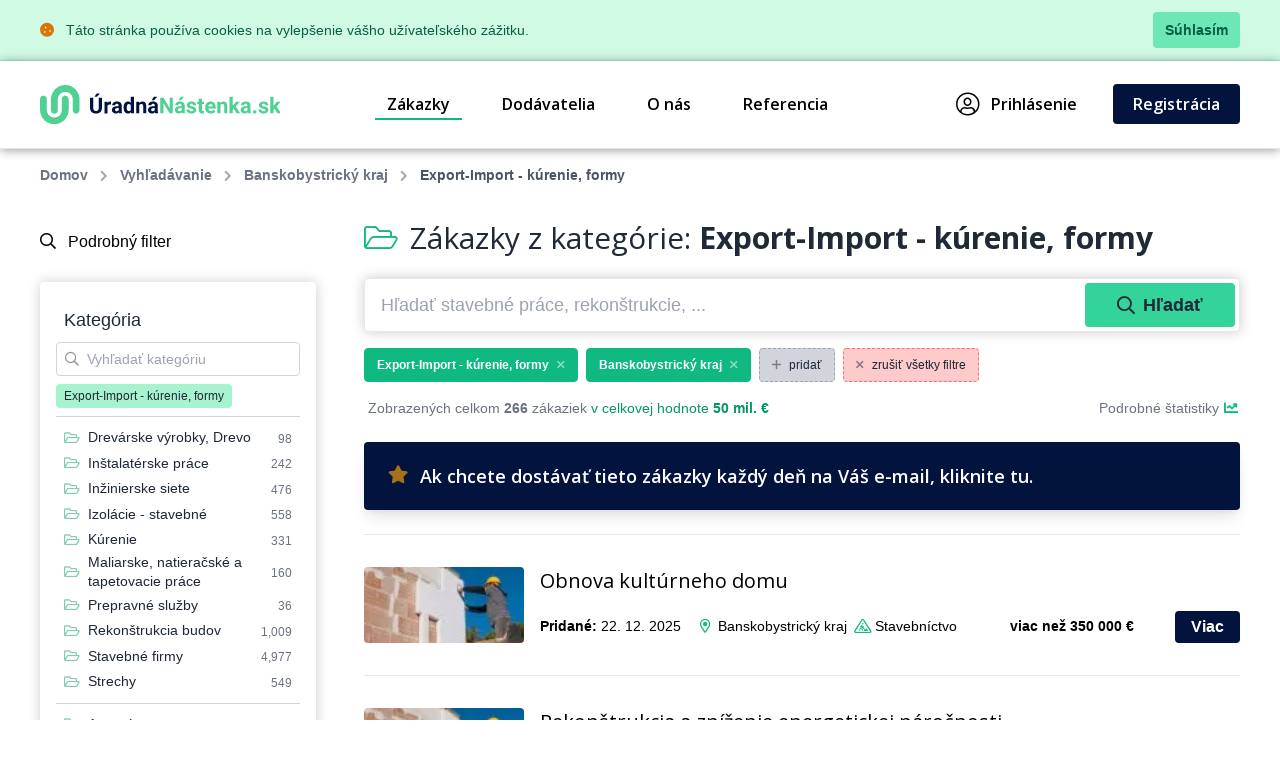

--- FILE ---
content_type: text/html; charset=UTF-8
request_url: https://www.uradnanastenka.sk/zakazky/banskobystricky-kraj/export-import-kurenie-formy
body_size: 52391
content:
<!DOCTYPE html>
<html lang="sk">
<head>
    <meta charset="UTF-8">
    <meta http-equiv="X-UA-Compatible" content="ie=edge">
        <title>Export-Import - kúrenie, formy &bull; Banskobystrický kraj &bull; Databáza zákaziek &bull; ÚradnáNástenka.sk</title>
<meta charset="utf-8">
<meta name="viewport" content="width=device-width, initial-scale=0.85, maximum-scale=0.85, minimum-scale=0.85">
<meta name="csrf-token" content="XGiXa951WZS41kvcR6A4tG89i7nOrIGpE3bAUrT4">
<meta name="description" content="Najväčšia databáza zákaziek štátnych inštitúcií v SR. Nájdite zákazky z verejnej správy, ktoré pomôžu v raste Vášmu podnikaniu.">
<meta name="keywords" content="databáza zákaziek, databáza zákaziek štátnych inštitúcií, trhovisko zákaziek štátnych inštitúcií, nové zákazky pre podnikateľov, pre obchodníkov">
<meta name="robots" content="index,follow">

    <link rel="preconnect" href="https://www.gstatic.com">
<link rel="dns-prefetch" href="https://www.gstatic.com">

<link rel="preconnect" href="https://fonts.googleapis.com">
<link rel="dns-prefetch" href="https://fonts.googleapis.com">

<link rel="preconnect" href="https://fonts.gstatic.com">
<link rel="dns-prefetch" href="https://fonts.gstatic.com">

<link rel="preconnect" href="https://widgets.getsitecontrol.com">
<link rel="dns-prefetch" href="https://widgets.getsitecontrol.com">

<link rel="preload" href="/fonts/vendor/@fortawesome/fontawesome-pro/webfa-light-300.woff2?de11da0fb48a14c9cbc05b0a24ed6efa"
      as="font"
      type="font/woff2" crossorigin="anonymous">
<link rel="preload" href="/fonts/vendor/@fortawesome/fontawesome-pro/webfa-regular-400.woff2?d8689b99dce7c881d3130f3c91cfefdf"
      as="font"
      type="font/woff2" crossorigin="anonymous">
<link rel="preload" href="/fonts/vendor/@fortawesome/fontawesome-pro/webfa-solid-900.woff2?978b27ec5d8b81d2b15aa28aaaae1fcb"
      as="font"
      type="font/woff2" crossorigin="anonymous">

<link rel="preload"
      href="https://fonts.googleapis.com/css?family=Open+Sans:300,400,600,700,800&display=swap&subset=latin-ext"
      as="style">

<script src="https://cdn.jsdelivr.net/npm/promise-polyfill@8/dist/polyfill.min.js"></script>
    <link rel="preload" href="/css/app.css?id=b6ba4b037209b2f721a6" as="style">
<link rel="preload" href="/css/icons.css?id=2448ab07720f7bb518a5" as="style">

<link rel="stylesheet" href="/css/app.css?id=b6ba4b037209b2f721a6">
<link rel="stylesheet" href="/css/icons.css?id=2448ab07720f7bb518a5">

    <link rel="apple-touch-icon" sizes="180x180" href="/favicon/apple-touch-icon.png">
<link rel="icon" type="image/png" sizes="32x32" href="/favicon/favicon-32x32.png">
<link rel="icon" type="image/png" sizes="16x16" href="/favicon/favicon-16x16.png">
<link rel="manifest" href="/favicon/site.webmanifest">
<link rel="mask-icon" href="/favicon/safari-pinned-tab.svg" color="#5bbad5">
<meta name="msapplication-TileColor" content="#4fd194">
<meta name="theme-color" content="#ffffff">
    <!-- Google Tag Manager -->
<script>(function (w, d, s, l, i) {
        w[l] = w[l] || [];
        w[l].push({
            'gtm.start':
                new Date().getTime(), event: 'gtm.js'
        });
        var f = d.getElementsByTagName(s)[0],
            j = d.createElement(s), dl = l != 'dataLayer' ? '&l=' + l : '';
        j.async = true;
        j.src =
            'https://www.googletagmanager.com/gtm.js?id=' + i + dl;
        f.parentNode.insertBefore(j, f);
    })(window, document, 'script', 'dataLayer', 'GTM-59HZMX');</script>
<!-- End Google Tag Manager -->

    <link href="https://fonts.googleapis.com/css?family=Open+Sans:300,400,600,700,800&display=swap&subset=latin-ext" rel="stylesheet">

    <meta name="csrf-token" content="XGiXa951WZS41kvcR6A4tG89i7nOrIGpE3bAUrT4">
    <meta name="csrf-param" content="_token">
    </head>
<body class="antialiased leading-none font-body text-gray-800 bg-white">
<!-- Google Tag Manager (noscript) -->
<noscript>
    <iframe src="https://www.googletagmanager.com/ns.html?id=GTM-NSS252"
            height="0" width="0" style="display:none;visibility:hidden"></iframe>
</noscript>
<!-- End Google Tag Manager (noscript) -->
<div class="js-cookie-consent bg-green-100 border-b border-green-200">
    <div class="container text-sm text-green-800 items-center justify-between flex">
        <div class="py-3 pl-8 lg:pl-0">
            <i class="fas fa-cookie mr-2 text-yellow-600"></i>
            Táto stránka používa cookies na vylepšenie vášho užívateľského zážitku.
        </div>
        <div class="py-3 pr-4 lg:pr-0">
            <button class="py-2 px-3 bg-green-300 rounded font-bold transition duration-150 js-cookie-consent-agree hover:bg-green-400 text-center">
                Súhlasím
            </button>
        </div>
    </div>
</div>
    <script>
        window.laravelCookieConsent = (function () {

            const COOKIE_VALUE = 1;
            const COOKIE_DOMAIN = 'www.uradnanastenka.sk';

            function consentWithCookies() {
                setCookie('laravel_cookie_consent', COOKIE_VALUE, 7300);
                hideCookieDialog();
            }

            function cookieExists(name) {
                return (document.cookie.split('; ').indexOf(name + '=' + COOKIE_VALUE) !== -1);
            }

            function hideCookieDialog() {
                const dialogs = document.getElementsByClassName('js-cookie-consent');

                for (let i = 0; i < dialogs.length; ++i) {
                    dialogs[i].style.display = 'none';
                }
            }

            function setCookie(name, value, expirationInDays) {
                const date = new Date();
                date.setTime(date.getTime() + (expirationInDays * 24 * 60 * 60 * 1000));
                document.cookie = name + '=' + value
                    + ';expires=' + date.toUTCString()
                    + ';domain=' + COOKIE_DOMAIN
                    + ';path=/';
            }

            if (cookieExists('laravel_cookie_consent')) {
                hideCookieDialog();
            }

            const buttons = document.getElementsByClassName('js-cookie-consent-agree');

            for (let i = 0; i < buttons.length; ++i) {
                buttons[i].addEventListener('click', consentWithCookies);
            }

            return {
                consentWithCookies: consentWithCookies,
                hideCookieDialog: hideCookieDialog
            };
        })();
    </script>
<div id="app">
        <div v-cloak>
        <modals-login>
        <div class="p-10">
            <h3 class="font-display font-semibold text-xl pb-3">Prihlásenie</h3>

<form action="https://www.uradnanastenka.sk/prihlasenie" method="POST">
    <input type="hidden" name="_token" value="XGiXa951WZS41kvcR6A4tG89i7nOrIGpE3bAUrT4">    <div class="mt-4">
            <label for="login"
               class="block leading-5 text-sm font-medium text-gray-900 flex items-center mb-1">
            E-mail
                            <span class="ml-1 text-red-600 inline-block text-sm">*</span>
                                </label>
        <label for="login"
           data-input
           class="block rounded border shadow-sm bg-white cursor-text border-gray-300 focus-within:border-green-400 flex items-start">
                <input type="text"
                autofocus
               onfocus="this.setSelectionRange(this.value.length,this.value.length);"                name="login"
               id="login"
                              class="py-2 px-3  w-full rounded bg-transparent outline-none cursor-text "
               value=""
               placeholder="">
    </label>

    
</div>
    <div class="mt-4">
            <label for="password"
               class="block leading-5 text-sm font-medium text-gray-900 flex items-center mb-1">
            Heslo
                            <span class="ml-1 text-red-600 inline-block text-sm">*</span>
                                </label>
        <label for="password"
           data-input
           class="block rounded border shadow-sm bg-white cursor-text border-gray-300 focus-within:border-green-400 flex items-start">
                <input type="password"
                              name="password"
               id="password"
                              class="py-2 px-3  w-full rounded bg-transparent outline-none cursor-text "
               value=""
               placeholder="">
    </label>

    
</div>
    <div class="mt-6 pt-6 border-t border-gray-200">
        <div class="flex items-center justify-between">
            <a class="text-gray-600 w-3/5 text-sm underline hover:no-underline" href="https://www.uradnanastenka.sk/zabudnute-heslo">
                Zabudli ste heslo?            </a>
            <form-blocking-button
                    namespace="login"
                    blocking-text="Prihlásiť"
                    class="flex-shrink-0 px-4 py-3 font-bold block flex rounded items-center h-full text-white bg-native-500 hover:bg-green-400 hover:text-black duration-300 transition-colors"
                    type="submit">
                Prihlásiť            </form-blocking-button>
        </div>
    </div>
</form>
        </div>
    </modals-login>
    </div>

    <header x-data="{menu: false}" class="border-b border-gray-200">
    <div class="z-20 relative container mx-auto">
        <div class="bg-white flex flex-col lg:flex-row text-black">
            <div class="flex items-center justify-between p-6 md:px-0">
                <a href="https://www.uradnanastenka.sk" content="Ísť na úvodnú stránku 🏠"
                   v-tippy="{placement: 'right', delay: [500, 0]}">
                    <img loading="lazy" src="https://www.uradnanastenka.sk/images/logo_sk.svg" alt="ÚradnáNástenka.sk" style="width: 240px;">
                </a>

                <a x-on:click.prevent="menu = !menu" href="#"
                   class="block lg:hidden text-xl p-2 px-4 border-gray-300 border hover:bg-gray-100 text-gray-700 rounded">
                    <i class="fa fa-bars"></i>
                </a>
            </div>

            <ul x-cloak x-bind:class="{'hidden': !menu}"
    class="bg-gray-100 lg:bg-white font-semibold flex-row w-full flex-1 justify-end lg:flex lg:block p-4 lg:p-0 font-display">
                        <li class="flex items-center truncate">
                <a href="https://www.uradnanastenka.sk/zakazky" class="flex items-center p-3 relative mr-7 nav-active">
                    Zákazky
                </a>
            </li>
                    <li class="flex items-center truncate">
                <a href="https://www.uradnanastenka.sk/dodavatelia" class="flex items-center p-3 relative mr-7 ">
                    Dodávatelia
                </a>
            </li>
                    <li class="flex items-center truncate">
                <a href="https://www.uradnanastenka.sk/o-nas" class="flex items-center p-3 relative mr-7 ">
                    O nás
                </a>
            </li>
                    <li class="flex items-center truncate">
                <a href="https://www.uradnanastenka.sk/funguje" class="flex items-center p-3 relative mr-7 ">
                    Referencia
                </a>
            </li>
                        <li class="flex items-center truncate lg:ml-20">
            <a @click.prevent="showLogin" href="https://www.uradnanastenka.sk/prihlasenie" class="flex items-center p-3 lg:p-2 relative mr-7">
                <i class="fal fa-user-circle mr-3 text-2xl"></i>
                Prihlásenie            </a>
        </li>
                    <li class="flex items-center truncate">
                <a href="https://www.uradnanastenka.sk/registracia" class="duration-300 transition-colors items-center py-3 px-5 mt-1 lg:mt-0 without-underline bg-native-500 text-white rounded hover:bg-green-400 hover:text-black">
                    Registrácia                </a>
            </li>
            </ul>        </div>
    </div>
    <div x-bind:class="{'bgdrop-visible': menu}" class="bgdrop" x-on:click="menu = false"></div>
</header>

        
            <div class="container">
        <ul class="flex breadcrumps md:pl-0 py-4 px-6 overflow-x-scroll text-gray-500">
                                                <li class="mr-3 font-semibold">
                        <a href="/" class="whitespace-nowrap">Domov</a>
                    </li>
                                                                <li class="mr-3 font-semibold">
                        <a href="https://www.uradnanastenka.sk/zakazky" class="whitespace-nowrap">Vyhľadávanie</a>
                    </li>
                                                                <li class="mr-3 font-semibold">
                        <a href="https://www.uradnanastenka.sk/zakazky/banskobystricky-kraj" class="whitespace-nowrap">Banskobystrický kraj</a>
                    </li>
                                                                <li class="mr-3 whitespace-nowrap font-semibold text-gray-600">Export-Import - kúrenie, formy</li>
                                    </ul>
    </div>

    
    <div class="bg-white">
        <div class="container">
            <div class="flex">
                
                <filters-init namespace="pvs" :filters='{&quot;filters&quot;:[{&quot;title&quot;:&quot;Webov\u00e1 kateg\u00f3ria&quot;,&quot;values&quot;:[{&quot;category_id&quot;:200100,&quot;name&quot;:&quot;Auto-Moto&quot;},{&quot;category_id&quot;:200101,&quot;name&quot;:&quot;Cestovanie&quot;},{&quot;category_id&quot;:200102,&quot;name&quot;:&quot;Doprava&quot;},{&quot;category_id&quot;:200103,&quot;name&quot;:&quot;Drevo&quot;},{&quot;category_id&quot;:200104,&quot;name&quot;:&quot;Elektrick\u00e9 spotrebi\u010de&quot;},{&quot;category_id&quot;:200105,&quot;name&quot;:&quot;Elektronika&quot;},{&quot;category_id&quot;:200106,&quot;name&quot;:&quot;Ch\u00e9mia&quot;},{&quot;category_id&quot;:200107,&quot;name&quot;:&quot;IT po\u010d\u00edta\u010de&quot;},{&quot;category_id&quot;:200108,&quot;name&quot;:&quot;IT software&quot;},{&quot;category_id&quot;:200109,&quot;name&quot;:&quot;IT telekomunik\u00e1cie&quot;},{&quot;category_id&quot;:200110,&quot;name&quot;:&quot;N\u00e1bytok&quot;},{&quot;category_id&quot;:200111,&quot;name&quot;:&quot;Odevy&quot;},{&quot;category_id&quot;:200112,&quot;name&quot;:&quot;Ostatn\u00e9&quot;},{&quot;category_id&quot;:200113,&quot;name&quot;:&quot;Papier&quot;},{&quot;category_id&quot;:200114,&quot;name&quot;:&quot;Plasty&quot;},{&quot;category_id&quot;:200115,&quot;name&quot;:&quot;Poradenstvo&quot;},{&quot;category_id&quot;:200116,&quot;name&quot;:&quot;Potravin\u00e1rstvo&quot;},{&quot;category_id&quot;:200117,&quot;name&quot;:&quot;Priemysel&quot;},{&quot;category_id&quot;:200118,&quot;name&quot;:&quot;Reality&quot;},{&quot;category_id&quot;:200119,&quot;name&quot;:&quot;Reklama&quot;},{&quot;category_id&quot;:200120,&quot;name&quot;:&quot;Servis&quot;},{&quot;category_id&quot;:200121,&quot;name&quot;:&quot;Sklo&quot;},{&quot;category_id&quot;:200122,&quot;name&quot;:&quot;Slu\u017eby&quot;},{&quot;category_id&quot;:200123,&quot;name&quot;:&quot;\u0160port&quot;},{&quot;category_id&quot;:200124,&quot;name&quot;:&quot;Stavebn\u00fd materi\u00e1l&quot;},{&quot;category_id&quot;:200125,&quot;name&quot;:&quot;Stavebn\u00edctvo&quot;},{&quot;category_id&quot;:200126,&quot;name&quot;:&quot;Stroje&quot;},{&quot;category_id&quot;:200127,&quot;name&quot;:&quot;Stroj\u00e1rstvo&quot;},{&quot;category_id&quot;:200128,&quot;name&quot;:&quot;Textil&quot;},{&quot;category_id&quot;:200129,&quot;name&quot;:&quot;Tla\u010d&quot;},{&quot;category_id&quot;:200130,&quot;name&quot;:&quot;V\u00fdrobky&quot;},{&quot;category_id&quot;:200131,&quot;name&quot;:&quot;Zdravotn\u00edctvo&quot;},{&quot;category_id&quot;:200132,&quot;name&quot;:&quot;Po\u013enohospod\u00e1rstvo&quot;}],&quot;selectedValues&quot;:[],&quot;counts&quot;:false,&quot;name&quot;:&quot;web_category&quot;,&quot;type&quot;:&quot;list&quot;,&quot;data&quot;:{&quot;icon&quot;:&quot;fa-folder-open&quot;,&quot;hidden&quot;:true}},{&quot;title&quot;:&quot;Vyh\u013ead\u00e1vanie&quot;,&quot;values&quot;:[],&quot;selectedValues&quot;:[],&quot;counts&quot;:false,&quot;name&quot;:&quot;query&quot;,&quot;type&quot;:&quot;query&quot;,&quot;data&quot;:{&quot;placeholder&quot;:&quot;H\u013eada\u0165 stavebn\u00e9 pr\u00e1ce, rekon\u0161trukcie, ...&quot;}},{&quot;title&quot;:&quot;Kateg\u00f3ria&quot;,&quot;values&quot;:[{&quot;id&quot;:2,&quot;name&quot;:&quot;Autobaz\u00e1re&quot;,&quot;url&quot;:&quot;https:\/\/www.uradnanastenka.sk\/zakazky\/autobazare&quot;,&quot;value&quot;:&quot;Autobaz\u00e1re&quot;,&quot;label&quot;:&quot;Autobaz\u00e1re&quot;,&quot;featuring&quot;:false,&quot;order&quot;:false},{&quot;id&quot;:3,&quot;name&quot;:&quot;Autobusov\u00e1 doprava&quot;,&quot;url&quot;:&quot;https:\/\/www.uradnanastenka.sk\/zakazky\/autobusova-doprava&quot;,&quot;value&quot;:&quot;Autobusov\u00e1 doprava&quot;,&quot;label&quot;:&quot;Autobusov\u00e1 doprava&quot;,&quot;featuring&quot;:false,&quot;order&quot;:false},{&quot;id&quot;:4,&quot;name&quot;:&quot;Automaty, automatiz\u00e1cia&quot;,&quot;url&quot;:&quot;https:\/\/www.uradnanastenka.sk\/zakazky\/automaty-automatizacia&quot;,&quot;value&quot;:&quot;Automaty, automatiz\u00e1cia&quot;,&quot;label&quot;:&quot;Automaty, automatiz\u00e1cia&quot;,&quot;featuring&quot;:false,&quot;order&quot;:false},{&quot;id&quot;:5,&quot;name&quot;:&quot;Automobily - pr\u00edslu\u0161enstvo&quot;,&quot;url&quot;:&quot;https:\/\/www.uradnanastenka.sk\/zakazky\/automobily-prislusenstvo&quot;,&quot;value&quot;:&quot;Automobily - pr\u00edslu\u0161enstvo&quot;,&quot;label&quot;:&quot;Automobily - pr\u00edslu\u0161enstvo&quot;,&quot;featuring&quot;:false,&quot;order&quot;:false},{&quot;id&quot;:6,&quot;name&quot;:&quot;Automobily - slu\u017eby in\u00e9&quot;,&quot;url&quot;:&quot;https:\/\/www.uradnanastenka.sk\/zakazky\/automobily-sluzby-ine&quot;,&quot;value&quot;:&quot;Automobily - slu\u017eby in\u00e9&quot;,&quot;label&quot;:&quot;Automobily - slu\u017eby in\u00e9&quot;,&quot;featuring&quot;:false,&quot;order&quot;:false},{&quot;id&quot;:7,&quot;name&quot;:&quot;Automobily - n\u00e1kladn\u00e9, apod.&quot;,&quot;url&quot;:&quot;https:\/\/www.uradnanastenka.sk\/zakazky\/automobily-nakladne-apod&quot;,&quot;value&quot;:&quot;Automobily - n\u00e1kladn\u00e9, apod.&quot;,&quot;label&quot;:&quot;Automobily - n\u00e1kladn\u00e9, apod.&quot;,&quot;featuring&quot;:false,&quot;order&quot;:false},{&quot;id&quot;:8,&quot;name&quot;:&quot;Automobily - predaj&quot;,&quot;url&quot;:&quot;https:\/\/www.uradnanastenka.sk\/zakazky\/automobily-predaj&quot;,&quot;value&quot;:&quot;Automobily - predaj&quot;,&quot;label&quot;:&quot;Automobily - predaj&quot;,&quot;featuring&quot;:false,&quot;order&quot;:false},{&quot;id&quot;:10,&quot;name&quot;:&quot;Auto\u0161koly&quot;,&quot;url&quot;:&quot;https:\/\/www.uradnanastenka.sk\/zakazky\/autoskoly&quot;,&quot;value&quot;:&quot;Auto\u0161koly&quot;,&quot;label&quot;:&quot;Auto\u0161koly&quot;,&quot;featuring&quot;:false,&quot;order&quot;:false},{&quot;id&quot;:11,&quot;name&quot;:&quot;Balenie, etiketovanie, ukladanie tovaru&quot;,&quot;url&quot;:&quot;https:\/\/www.uradnanastenka.sk\/zakazky\/balenie-etiketovanie-ukladanie-tovaru&quot;,&quot;value&quot;:&quot;Balenie, etiketovanie, ukladanie tovaru&quot;,&quot;label&quot;:&quot;Balenie, etiketovanie, ukladanie tovaru&quot;,&quot;featuring&quot;:false,&quot;order&quot;:false},{&quot;id&quot;:12,&quot;name&quot;:&quot;Banky&quot;,&quot;url&quot;:&quot;https:\/\/www.uradnanastenka.sk\/zakazky\/banky&quot;,&quot;value&quot;:&quot;Banky&quot;,&quot;label&quot;:&quot;Banky&quot;,&quot;featuring&quot;:false,&quot;order&quot;:false},{&quot;id&quot;:13,&quot;name&quot;:&quot;Farbiv\u00e1 - predaj&quot;,&quot;url&quot;:&quot;https:\/\/www.uradnanastenka.sk\/zakazky\/farbiva-predaj&quot;,&quot;value&quot;:&quot;Farbiv\u00e1 - predaj&quot;,&quot;label&quot;:&quot;Farbiv\u00e1 - predaj&quot;,&quot;featuring&quot;:false,&quot;order&quot;:false},{&quot;id&quot;:15,&quot;name&quot;:&quot;Bezpe\u010dnos\u0165 - in\u00e9&quot;,&quot;url&quot;:&quot;https:\/\/www.uradnanastenka.sk\/zakazky\/bezpecnost-ine&quot;,&quot;value&quot;:&quot;Bezpe\u010dnos\u0165 - in\u00e9&quot;,&quot;label&quot;:&quot;Bezpe\u010dnos\u0165 - in\u00e9&quot;,&quot;featuring&quot;:false,&quot;order&quot;:false},{&quot;id&quot;:16,&quot;name&quot;:&quot;Bytov\u00e9 zariadenia&quot;,&quot;url&quot;:&quot;https:\/\/www.uradnanastenka.sk\/zakazky\/bytove-zariadenia&quot;,&quot;value&quot;:&quot;Bytov\u00e9 zariadenia&quot;,&quot;label&quot;:&quot;Bytov\u00e9 zariadenia&quot;,&quot;featuring&quot;:false,&quot;order&quot;:false},{&quot;id&quot;:17,&quot;name&quot;:&quot;Bytov\u00fd fond: spr\u00e1va&quot;,&quot;url&quot;:&quot;https:\/\/www.uradnanastenka.sk\/zakazky\/bytovy-fond-sprava&quot;,&quot;value&quot;:&quot;Bytov\u00fd fond: spr\u00e1va&quot;,&quot;label&quot;:&quot;Bytov\u00fd fond: spr\u00e1va&quot;,&quot;featuring&quot;:false,&quot;order&quot;:false},{&quot;id&quot;:18,&quot;name&quot;:&quot;DVD&quot;,&quot;url&quot;:&quot;https:\/\/www.uradnanastenka.sk\/zakazky\/dvd&quot;,&quot;value&quot;:&quot;DVD&quot;,&quot;label&quot;:&quot;DVD&quot;,&quot;featuring&quot;:false,&quot;order&quot;:false},{&quot;id&quot;:19,&quot;name&quot;:&quot;Cestovn\u00e9 kancel\u00e1rie - slu\u017eby in\u00e9&quot;,&quot;url&quot;:&quot;https:\/\/www.uradnanastenka.sk\/zakazky\/cestovne-kancelarie-sluzby-ine&quot;,&quot;value&quot;:&quot;Cestovn\u00e9 kancel\u00e1rie - slu\u017eby in\u00e9&quot;,&quot;label&quot;:&quot;Cestovn\u00e9 kancel\u00e1rie - slu\u017eby in\u00e9&quot;,&quot;featuring&quot;:false,&quot;order&quot;:false},{&quot;id&quot;:20,&quot;name&quot;:&quot;Cukor - v\u00fdroba a distrib\u00facia&quot;,&quot;url&quot;:&quot;https:\/\/www.uradnanastenka.sk\/zakazky\/cukor-vyroba-a-distribucia&quot;,&quot;value&quot;:&quot;Cukor - v\u00fdroba a distrib\u00facia&quot;,&quot;label&quot;:&quot;Cukor - v\u00fdroba a distrib\u00facia&quot;,&quot;featuring&quot;:false,&quot;order&quot;:false},{&quot;id&quot;:21,&quot;name&quot;:&quot;\u010cal\u00fannick\u00e9 materi\u00e1ly - predaj&quot;,&quot;url&quot;:&quot;https:\/\/www.uradnanastenka.sk\/zakazky\/calunnicke-materialy-predaj&quot;,&quot;value&quot;:&quot;\u010cal\u00fannick\u00e9 materi\u00e1ly - predaj&quot;,&quot;label&quot;:&quot;\u010cal\u00fannick\u00e9 materi\u00e1ly - predaj&quot;,&quot;featuring&quot;:false,&quot;order&quot;:false},{&quot;id&quot;:22,&quot;name&quot;:&quot;\u010cerpacie stanice pohonn\u00fdch hm\u00f4t&quot;,&quot;url&quot;:&quot;https:\/\/www.uradnanastenka.sk\/zakazky\/cerpacie-stanice-pohonnych-hmot&quot;,&quot;value&quot;:&quot;\u010cerpacie stanice pohonn\u00fdch hm\u00f4t&quot;,&quot;label&quot;:&quot;\u010cerpacie stanice pohonn\u00fdch hm\u00f4t&quot;,&quot;featuring&quot;:false,&quot;order&quot;:false},{&quot;id&quot;:23,&quot;name&quot;:&quot;\u010cistenie, upratovanie, \u00fadr\u017eba&quot;,&quot;url&quot;:&quot;https:\/\/www.uradnanastenka.sk\/zakazky\/cistenie-upratovanie-udrzba&quot;,&quot;value&quot;:&quot;\u010cistenie, upratovanie, \u00fadr\u017eba&quot;,&quot;label&quot;:&quot;\u010cistenie, upratovanie, \u00fadr\u017eba&quot;,&quot;featuring&quot;:false,&quot;order&quot;:false},{&quot;id&quot;:24,&quot;name&quot;:&quot;Chemick\u00fd priemysel, Chemick\u00e9 v\u00fdrobky&quot;,&quot;url&quot;:&quot;https:\/\/www.uradnanastenka.sk\/zakazky\/chemicky-priemysel-chemicke-vyrobky&quot;,&quot;value&quot;:&quot;Chemick\u00fd priemysel, Chemick\u00e9 v\u00fdrobky&quot;,&quot;label&quot;:&quot;Chemick\u00fd priemysel, Chemick\u00e9 v\u00fdrobky&quot;,&quot;featuring&quot;:false,&quot;order&quot;:false},{&quot;id&quot;:25,&quot;name&quot;:&quot;Chladiace zariadenia a stroje&quot;,&quot;url&quot;:&quot;https:\/\/www.uradnanastenka.sk\/zakazky\/chladiace-zariadenia-a-stroje&quot;,&quot;value&quot;:&quot;Chladiace zariadenia a stroje&quot;,&quot;label&quot;:&quot;Chladiace zariadenia a stroje&quot;,&quot;featuring&quot;:false,&quot;order&quot;:false},{&quot;id&quot;:26,&quot;name&quot;:&quot;Da\u0148ov\u00e9 poradenstvo&quot;,&quot;url&quot;:&quot;https:\/\/www.uradnanastenka.sk\/zakazky\/danove-poradenstvo&quot;,&quot;value&quot;:&quot;Da\u0148ov\u00e9 poradenstvo&quot;,&quot;label&quot;:&quot;Da\u0148ov\u00e9 poradenstvo&quot;,&quot;featuring&quot;:false,&quot;order&quot;:false},{&quot;id&quot;:27,&quot;name&quot;:&quot;Detekcia a detektory&quot;,&quot;url&quot;:&quot;https:\/\/www.uradnanastenka.sk\/zakazky\/detekcia-a-detektory&quot;,&quot;value&quot;:&quot;Detekcia a detektory&quot;,&quot;label&quot;:&quot;Detekcia a detektory&quot;,&quot;featuring&quot;:false,&quot;order&quot;:false},{&quot;id&quot;:28,&quot;name&quot;:&quot;Detsk\u00e1 v\u00fd\u017eiva, Detsk\u00fd a kojeneck\u00fd textil&quot;,&quot;url&quot;:&quot;https:\/\/www.uradnanastenka.sk\/zakazky\/detska-vyziva-detsky-a-kojenecky-textil&quot;,&quot;value&quot;:&quot;Detsk\u00e1 v\u00fd\u017eiva, Detsk\u00fd a kojeneck\u00fd textil&quot;,&quot;label&quot;:&quot;Detsk\u00e1 v\u00fd\u017eiva, Detsk\u00fd a kojeneck\u00fd textil&quot;,&quot;featuring&quot;:false,&quot;order&quot;:false},{&quot;id&quot;:29,&quot;name&quot;:&quot;Diagnostika a diagnostick\u00e9 pr\u00edstroje&quot;,&quot;url&quot;:&quot;https:\/\/www.uradnanastenka.sk\/zakazky\/diagnostika-a-diagnosticke-pristroje&quot;,&quot;value&quot;:&quot;Diagnostika a diagnostick\u00e9 pr\u00edstroje&quot;,&quot;label&quot;:&quot;Diagnostika a diagnostick\u00e9 pr\u00edstroje&quot;,&quot;featuring&quot;:false,&quot;order&quot;:false},{&quot;id&quot;:32,&quot;name&quot;:&quot;Dom\u00e1ce potreby, Dom\u00e1ce spotrebi\u010de&quot;,&quot;url&quot;:&quot;https:\/\/www.uradnanastenka.sk\/zakazky\/domace-potreby-domace-spotrebice&quot;,&quot;value&quot;:&quot;Dom\u00e1ce potreby, Dom\u00e1ce spotrebi\u010de&quot;,&quot;label&quot;:&quot;Dom\u00e1ce potreby, Dom\u00e1ce spotrebi\u010de&quot;,&quot;featuring&quot;:false,&quot;order&quot;:false},{&quot;id&quot;:33,&quot;name&quot;:&quot;Doprava automobilov\u00e1 n\u00e1kladn\u00e1 - slu\u017eby in\u00e9&quot;,&quot;url&quot;:&quot;https:\/\/www.uradnanastenka.sk\/zakazky\/doprava-automobilova-nakladna-sluzby-ine&quot;,&quot;value&quot;:&quot;Doprava automobilov\u00e1 n\u00e1kladn\u00e1 - slu\u017eby in\u00e9&quot;,&quot;label&quot;:&quot;Doprava automobilov\u00e1 n\u00e1kladn\u00e1 - slu\u017eby in\u00e9&quot;,&quot;featuring&quot;:false,&quot;order&quot;:false},{&quot;id&quot;:34,&quot;name&quot;:&quot;Dopravn\u00e9 slu\u017eby - slu\u017eby in\u00e9&quot;,&quot;url&quot;:&quot;https:\/\/www.uradnanastenka.sk\/zakazky\/dopravne-sluzby-sluzby-ine&quot;,&quot;value&quot;:&quot;Dopravn\u00e9 slu\u017eby - slu\u017eby in\u00e9&quot;,&quot;label&quot;:&quot;Dopravn\u00e9 slu\u017eby - slu\u017eby in\u00e9&quot;,&quot;featuring&quot;:false,&quot;order&quot;:false},{&quot;id&quot;:35,&quot;name&quot;:&quot;Hydina a hydinov\u00e9 v\u00fdrobky&quot;,&quot;url&quot;:&quot;https:\/\/www.uradnanastenka.sk\/zakazky\/hydina-a-hydinove-vyrobky&quot;,&quot;value&quot;:&quot;Hydina a hydinov\u00e9 v\u00fdrobky&quot;,&quot;label&quot;:&quot;Hydina a hydinov\u00e9 v\u00fdrobky&quot;,&quot;featuring&quot;:false,&quot;order&quot;:false},{&quot;id&quot;:36,&quot;name&quot;:&quot;Drev\u00e1rske v\u00fdrobky, Drevo&quot;,&quot;url&quot;:&quot;https:\/\/www.uradnanastenka.sk\/zakazky\/drevarske-vyrobky-drevo&quot;,&quot;value&quot;:&quot;Drev\u00e1rske v\u00fdrobky, Drevo&quot;,&quot;label&quot;:&quot;Drev\u00e1rske v\u00fdrobky, Drevo&quot;,&quot;featuring&quot;:true,&quot;order&quot;:9},{&quot;id&quot;:37,&quot;name&quot;:&quot;Ban\u00edcke a \u0165a\u017eobn\u00e9 stroje&quot;,&quot;url&quot;:&quot;https:\/\/www.uradnanastenka.sk\/zakazky\/banicke-a-tazobne-stroje&quot;,&quot;value&quot;:&quot;Ban\u00edcke a \u0165a\u017eobn\u00e9 stroje&quot;,&quot;label&quot;:&quot;Ban\u00edcke a \u0165a\u017eobn\u00e9 stroje&quot;,&quot;featuring&quot;:false,&quot;order&quot;:false},{&quot;id&quot;:38,&quot;name&quot;:&quot;Dvere a vr\u00e1ta - predaj&quot;,&quot;url&quot;:&quot;https:\/\/www.uradnanastenka.sk\/zakazky\/dvere-a-vrata-predaj&quot;,&quot;value&quot;:&quot;Dvere a vr\u00e1ta - predaj&quot;,&quot;label&quot;:&quot;Dvere a vr\u00e1ta - predaj&quot;,&quot;featuring&quot;:false,&quot;order&quot;:false},{&quot;id&quot;:39,&quot;name&quot;:&quot;Ekol\u00f3gia, Ekologick\u00e9 audity&quot;,&quot;url&quot;:&quot;https:\/\/www.uradnanastenka.sk\/zakazky\/ekologia-ekologicke-audity&quot;,&quot;value&quot;:&quot;Ekol\u00f3gia, Ekologick\u00e9 audity&quot;,&quot;label&quot;:&quot;Ekol\u00f3gia, Ekologick\u00e9 audity&quot;,&quot;featuring&quot;:false,&quot;order&quot;:false},{&quot;id&quot;:40,&quot;name&quot;:&quot;Elektr\u00e1rne, Elektr\u00e1rne - mont\u00e1\u017e a opravy&quot;,&quot;url&quot;:&quot;https:\/\/www.uradnanastenka.sk\/zakazky\/elektrarne-elektrarne-montaz-a-opravy&quot;,&quot;value&quot;:&quot;Elektr\u00e1rne, Elektr\u00e1rne - mont\u00e1\u017e a opravy&quot;,&quot;label&quot;:&quot;Elektr\u00e1rne, Elektr\u00e1rne - mont\u00e1\u017e a opravy&quot;,&quot;featuring&quot;:false,&quot;order&quot;:false},{&quot;id&quot;:41,&quot;name&quot;:&quot;Elektrick\u00e9 spotrebi\u010de&quot;,&quot;url&quot;:&quot;https:\/\/www.uradnanastenka.sk\/zakazky\/elektricke-spotrebice&quot;,&quot;value&quot;:&quot;Elektrick\u00e9 spotrebi\u010de&quot;,&quot;label&quot;:&quot;Elektrick\u00e9 spotrebi\u010de&quot;,&quot;featuring&quot;:false,&quot;order&quot;:false},{&quot;id&quot;:42,&quot;name&quot;:&quot;Elektroin\u0161tal\u00e1cia - slu\u017eby in\u00e9&quot;,&quot;url&quot;:&quot;https:\/\/www.uradnanastenka.sk\/zakazky\/elektroinstalacia-sluzby-ine&quot;,&quot;value&quot;:&quot;Elektroin\u0161tal\u00e1cia - slu\u017eby in\u00e9&quot;,&quot;label&quot;:&quot;Elektroin\u0161tal\u00e1cia - slu\u017eby in\u00e9&quot;,&quot;featuring&quot;:false,&quot;order&quot;:false},{&quot;id&quot;:43,&quot;name&quot;:&quot;Elektromobily Elektromotory a gener\u00e1tory&quot;,&quot;url&quot;:&quot;https:\/\/www.uradnanastenka.sk\/zakazky\/elektromobily-elektromotory-a-generatory&quot;,&quot;value&quot;:&quot;Elektromobily Elektromotory a gener\u00e1tory&quot;,&quot;label&quot;:&quot;Elektromobily Elektromotory a gener\u00e1tory&quot;,&quot;featuring&quot;:false,&quot;order&quot;:false},{&quot;id&quot;:44,&quot;name&quot;:&quot;Elektronika - predaj&quot;,&quot;url&quot;:&quot;https:\/\/www.uradnanastenka.sk\/zakazky\/elektronika-predaj&quot;,&quot;value&quot;:&quot;Elektronika - predaj&quot;,&quot;label&quot;:&quot;Elektronika - predaj&quot;,&quot;featuring&quot;:false,&quot;order&quot;:false},{&quot;id&quot;:46,&quot;name&quot;:&quot;Etikety, \u0161t\u00edtky&quot;,&quot;url&quot;:&quot;https:\/\/www.uradnanastenka.sk\/zakazky\/etikety-stitky&quot;,&quot;value&quot;:&quot;Etikety, \u0161t\u00edtky&quot;,&quot;label&quot;:&quot;Etikety, \u0161t\u00edtky&quot;,&quot;featuring&quot;:false,&quot;order&quot;:false},{&quot;id&quot;:48,&quot;name&quot;:&quot;Fas\u00e1dy, Fas\u00e1dy - \u010distenie&quot;,&quot;url&quot;:&quot;https:\/\/www.uradnanastenka.sk\/zakazky\/fasady-fasady-cistenie&quot;,&quot;value&quot;:&quot;Fas\u00e1dy, Fas\u00e1dy - \u010distenie&quot;,&quot;label&quot;:&quot;Fas\u00e1dy, Fas\u00e1dy - \u010distenie&quot;,&quot;featuring&quot;:false,&quot;order&quot;:false},{&quot;id&quot;:49,&quot;name&quot;:&quot;Filmov\u00e1 produkcia, Film - distrib\u00facia&quot;,&quot;url&quot;:&quot;https:\/\/www.uradnanastenka.sk\/zakazky\/filmova-produkcia-film-distribucia&quot;,&quot;value&quot;:&quot;Filmov\u00e1 produkcia, Film - distrib\u00facia&quot;,&quot;label&quot;:&quot;Filmov\u00e1 produkcia, Film - distrib\u00facia&quot;,&quot;featuring&quot;:false,&quot;order&quot;:false},{&quot;id&quot;:51,&quot;name&quot;:&quot;Filtre, filtra\u010dn\u00e9 zariadenia&quot;,&quot;url&quot;:&quot;https:\/\/www.uradnanastenka.sk\/zakazky\/filtre-filtracne-zariadenia&quot;,&quot;value&quot;:&quot;Filtre, filtra\u010dn\u00e9 zariadenia&quot;,&quot;label&quot;:&quot;Filtre, filtra\u010dn\u00e9 zariadenia&quot;,&quot;featuring&quot;:false,&quot;order&quot;:false},{&quot;id&quot;:52,&quot;name&quot;:&quot;Finan\u010dn\u00e9, investi\u010dn\u00e9 poradenstvo&quot;,&quot;url&quot;:&quot;https:\/\/www.uradnanastenka.sk\/zakazky\/financne-investicne-poradenstvo&quot;,&quot;value&quot;:&quot;Finan\u010dn\u00e9, investi\u010dn\u00e9 poradenstvo&quot;,&quot;label&quot;:&quot;Finan\u010dn\u00e9, investi\u010dn\u00e9 poradenstvo&quot;,&quot;featuring&quot;:false,&quot;order&quot;:false},{&quot;id&quot;:53,&quot;name&quot;:&quot;Foto - kino&quot;,&quot;url&quot;:&quot;https:\/\/www.uradnanastenka.sk\/zakazky\/foto-kino&quot;,&quot;value&quot;:&quot;Foto - kino&quot;,&quot;label&quot;:&quot;Foto - kino&quot;,&quot;featuring&quot;:false,&quot;order&quot;:false},{&quot;id&quot;:54,&quot;name&quot;:&quot;Galant\u00e9ria Galant\u00e9ria ko\u017een\u00e1&quot;,&quot;url&quot;:&quot;https:\/\/www.uradnanastenka.sk\/zakazky\/galanteria-galanteria-kozena&quot;,&quot;value&quot;:&quot;Galant\u00e9ria Galant\u00e9ria ko\u017een\u00e1&quot;,&quot;label&quot;:&quot;Galant\u00e9ria Galant\u00e9ria ko\u017een\u00e1&quot;,&quot;featuring&quot;:false,&quot;order&quot;:false},{&quot;id&quot;:56,&quot;name&quot;:&quot;Gar\u00e1\u017ee a parkovisk\u00e1&quot;,&quot;url&quot;:&quot;https:\/\/www.uradnanastenka.sk\/zakazky\/garaze-a-parkoviska&quot;,&quot;value&quot;:&quot;Gar\u00e1\u017ee a parkovisk\u00e1&quot;,&quot;label&quot;:&quot;Gar\u00e1\u017ee a parkovisk\u00e1&quot;,&quot;featuring&quot;:false,&quot;order&quot;:false},{&quot;id&quot;:57,&quot;name&quot;:&quot;Gastronomick\u00e9 slu\u017eby&quot;,&quot;url&quot;:&quot;https:\/\/www.uradnanastenka.sk\/zakazky\/gastronomicke-sluzby&quot;,&quot;value&quot;:&quot;Gastronomick\u00e9 slu\u017eby&quot;,&quot;label&quot;:&quot;Gastronomick\u00e9 slu\u017eby&quot;,&quot;featuring&quot;:false,&quot;order&quot;:false},{&quot;id&quot;:58,&quot;name&quot;:&quot;Grafika - slu\u017eby in\u00e9&quot;,&quot;url&quot;:&quot;https:\/\/www.uradnanastenka.sk\/zakazky\/grafika-sluzby-ine&quot;,&quot;value&quot;:&quot;Grafika - slu\u017eby in\u00e9&quot;,&quot;label&quot;:&quot;Grafika - slu\u017eby in\u00e9&quot;,&quot;featuring&quot;:false,&quot;order&quot;:false},{&quot;id&quot;:59,&quot;name&quot;:&quot;Hasiace pr\u00edstroje a protipo\u017eiarne bezpe\u010dnostn\u00e9 zariadenia&quot;,&quot;url&quot;:&quot;https:\/\/www.uradnanastenka.sk\/zakazky\/hasiace-pristroje-a-protipoziarne-bezpecnostne-zariadenia&quot;,&quot;value&quot;:&quot;Hasiace pr\u00edstroje a protipo\u017eiarne bezpe\u010dnostn\u00e9 zariadenia&quot;,&quot;label&quot;:&quot;Hasiace pr\u00edstroje a protipo\u017eiarne bezpe\u010dnostn\u00e9 zariadenia&quot;,&quot;featuring&quot;:false,&quot;order&quot;:false},{&quot;id&quot;:60,&quot;name&quot;:&quot;Hodinky a hodiny, \u010dasomeriacie zariadenia&quot;,&quot;url&quot;:&quot;https:\/\/www.uradnanastenka.sk\/zakazky\/hodinky-a-hodiny-casomeriacie-zariadenia&quot;,&quot;value&quot;:&quot;Hodinky a hodiny, \u010dasomeriacie zariadenia&quot;,&quot;label&quot;:&quot;Hodinky a hodiny, \u010dasomeriacie zariadenia&quot;,&quot;featuring&quot;:false,&quot;order&quot;:false},{&quot;id&quot;:62,&quot;name&quot;:&quot;Hotely - slu\u017eby in\u00e9&quot;,&quot;url&quot;:&quot;https:\/\/www.uradnanastenka.sk\/zakazky\/hotely-sluzby-ine&quot;,&quot;value&quot;:&quot;Hotely - slu\u017eby in\u00e9&quot;,&quot;label&quot;:&quot;Hotely - slu\u017eby in\u00e9&quot;,&quot;featuring&quot;:false,&quot;order&quot;:false},{&quot;id&quot;:63,&quot;name&quot;:&quot;Hra\u010dky&quot;,&quot;url&quot;:&quot;https:\/\/www.uradnanastenka.sk\/zakazky\/hracky&quot;,&quot;value&quot;:&quot;Hra\u010dky&quot;,&quot;label&quot;:&quot;Hra\u010dky&quot;,&quot;featuring&quot;:false,&quot;order&quot;:false},{&quot;id&quot;:65,&quot;name&quot;:&quot;Hudobn\u00e9 n\u00e1stroje&quot;,&quot;url&quot;:&quot;https:\/\/www.uradnanastenka.sk\/zakazky\/hudobne-nastroje&quot;,&quot;value&quot;:&quot;Hudobn\u00e9 n\u00e1stroje&quot;,&quot;label&quot;:&quot;Hudobn\u00e9 n\u00e1stroje&quot;,&quot;featuring&quot;:false,&quot;order&quot;:false},{&quot;id&quot;:66,&quot;name&quot;:&quot;Hydraulick\u00e9 a pneumatick\u00e9 zariadenia&quot;,&quot;url&quot;:&quot;https:\/\/www.uradnanastenka.sk\/zakazky\/hydraulicke-a-pneumaticke-zariadenia&quot;,&quot;value&quot;:&quot;Hydraulick\u00e9 a pneumatick\u00e9 zariadenia&quot;,&quot;label&quot;:&quot;Hydraulick\u00e9 a pneumatick\u00e9 zariadenia&quot;,&quot;featuring&quot;:false,&quot;order&quot;:false},{&quot;id&quot;:67,&quot;name&quot;:&quot;Hygienick\u00e9 potreby, kozmetika&quot;,&quot;url&quot;:&quot;https:\/\/www.uradnanastenka.sk\/zakazky\/hygienicke-potreby-kozmetika&quot;,&quot;value&quot;:&quot;Hygienick\u00e9 potreby, kozmetika&quot;,&quot;label&quot;:&quot;Hygienick\u00e9 potreby, kozmetika&quot;,&quot;featuring&quot;:false,&quot;order&quot;:false},{&quot;id&quot;:68,&quot;name&quot;:&quot;Informa\u010dn\u00e9 kancel\u00e1rie a slu\u017eby&quot;,&quot;url&quot;:&quot;https:\/\/www.uradnanastenka.sk\/zakazky\/informacne-kancelarie-a-sluzby&quot;,&quot;value&quot;:&quot;Informa\u010dn\u00e9 kancel\u00e1rie a slu\u017eby&quot;,&quot;label&quot;:&quot;Informa\u010dn\u00e9 kancel\u00e1rie a slu\u017eby&quot;,&quot;featuring&quot;:false,&quot;order&quot;:false},{&quot;id&quot;:69,&quot;name&quot;:&quot;Informa\u010dn\u00e9 syst\u00e9my a datab\u00e1zy&quot;,&quot;url&quot;:&quot;https:\/\/www.uradnanastenka.sk\/zakazky\/informacne-systemy-a-databazy&quot;,&quot;value&quot;:&quot;Informa\u010dn\u00e9 syst\u00e9my a datab\u00e1zy&quot;,&quot;label&quot;:&quot;Informa\u010dn\u00e9 syst\u00e9my a datab\u00e1zy&quot;,&quot;featuring&quot;:false,&quot;order&quot;:false},{&quot;id&quot;:70,&quot;name&quot;:&quot;Informatika - poradenstvo&quot;,&quot;url&quot;:&quot;https:\/\/www.uradnanastenka.sk\/zakazky\/informatika-poradenstvo&quot;,&quot;value&quot;:&quot;Informatika - poradenstvo&quot;,&quot;label&quot;:&quot;Informatika - poradenstvo&quot;,&quot;featuring&quot;:false,&quot;order&quot;:false},{&quot;id&quot;:71,&quot;name&quot;:&quot;In\u0161talat\u00e9rstvo&quot;,&quot;url&quot;:&quot;https:\/\/www.uradnanastenka.sk\/zakazky\/instalaterstvo&quot;,&quot;value&quot;:&quot;In\u0161talat\u00e9rstvo&quot;,&quot;label&quot;:&quot;In\u0161talat\u00e9rstvo&quot;,&quot;featuring&quot;:false,&quot;order&quot;:false},{&quot;id&quot;:72,&quot;name&quot;:&quot;Internet - web design&quot;,&quot;url&quot;:&quot;https:\/\/www.uradnanastenka.sk\/zakazky\/internet-web-design&quot;,&quot;value&quot;:&quot;Internet - web design&quot;,&quot;label&quot;:&quot;Internet - web design&quot;,&quot;featuring&quot;:false,&quot;order&quot;:false},{&quot;id&quot;:73,&quot;name&quot;:&quot;Zdravotne postihnut\u00ed&quot;,&quot;url&quot;:&quot;https:\/\/www.uradnanastenka.sk\/zakazky\/zdravotne-postihnuti&quot;,&quot;value&quot;:&quot;Zdravotne postihnut\u00ed&quot;,&quot;label&quot;:&quot;Zdravotne postihnut\u00ed&quot;,&quot;featuring&quot;:false,&quot;order&quot;:false},{&quot;id&quot;:75,&quot;name&quot;:&quot;In\u017einierske siete&quot;,&quot;url&quot;:&quot;https:\/\/www.uradnanastenka.sk\/zakazky\/inzinierske-siete&quot;,&quot;value&quot;:&quot;In\u017einierske siete&quot;,&quot;label&quot;:&quot;In\u017einierske siete&quot;,&quot;featuring&quot;:true,&quot;order&quot;:3},{&quot;id&quot;:76,&quot;name&quot;:&quot;Izol\u00e1cie&quot;,&quot;url&quot;:&quot;https:\/\/www.uradnanastenka.sk\/zakazky\/izolacie&quot;,&quot;value&quot;:&quot;Izol\u00e1cie&quot;,&quot;label&quot;:&quot;Izol\u00e1cie&quot;,&quot;featuring&quot;:false,&quot;order&quot;:false},{&quot;id&quot;:78,&quot;name&quot;:&quot;\u017deriavy \u017deriavy - mont\u00e1\u017e a opravy&quot;,&quot;url&quot;:&quot;https:\/\/www.uradnanastenka.sk\/zakazky\/zeriavy-zeriavy-montaz-a-opravy&quot;,&quot;value&quot;:&quot;\u017deriavy \u017deriavy - mont\u00e1\u017e a opravy&quot;,&quot;label&quot;:&quot;\u017deriavy \u017deriavy - mont\u00e1\u017e a opravy&quot;,&quot;featuring&quot;:false,&quot;order&quot;:false},{&quot;id&quot;:79,&quot;name&quot;:&quot;Bicykle&quot;,&quot;url&quot;:&quot;https:\/\/www.uradnanastenka.sk\/zakazky\/bicykle&quot;,&quot;value&quot;:&quot;Bicykle&quot;,&quot;label&quot;:&quot;Bicykle&quot;,&quot;featuring&quot;:false,&quot;order&quot;:false},{&quot;id&quot;:80,&quot;name&quot;:&quot;K\u00e1blov\u00e1 telev\u00edzia&quot;,&quot;url&quot;:&quot;https:\/\/www.uradnanastenka.sk\/zakazky\/kablova-televizia&quot;,&quot;value&quot;:&quot;K\u00e1blov\u00e1 telev\u00edzia&quot;,&quot;label&quot;:&quot;K\u00e1blov\u00e1 telev\u00edzia&quot;,&quot;featuring&quot;:false,&quot;order&quot;:false},{&quot;id&quot;:81,&quot;name&quot;:&quot;K\u00e1ble a izolovan\u00e9 vedenie&quot;,&quot;url&quot;:&quot;https:\/\/www.uradnanastenka.sk\/zakazky\/kable-a-izolovane-vedenie&quot;,&quot;value&quot;:&quot;K\u00e1ble a izolovan\u00e9 vedenie&quot;,&quot;label&quot;:&quot;K\u00e1ble a izolovan\u00e9 vedenie&quot;,&quot;featuring&quot;:false,&quot;order&quot;:false},{&quot;id&quot;:82,&quot;name&quot;:&quot;Kamenopriemyslov\u00e9 strojov\u00e9 zariadenia&quot;,&quot;url&quot;:&quot;https:\/\/www.uradnanastenka.sk\/zakazky\/kamenopriemyslove-strojove-zariadenia&quot;,&quot;value&quot;:&quot;Kamenopriemyslov\u00e9 strojov\u00e9 zariadenia&quot;,&quot;label&quot;:&quot;Kamenopriemyslov\u00e9 strojov\u00e9 zariadenia&quot;,&quot;featuring&quot;:false,&quot;order&quot;:false},{&quot;id&quot;:83,&quot;name&quot;:&quot;Kancel\u00e1rie - pren\u00e1jom&quot;,&quot;url&quot;:&quot;https:\/\/www.uradnanastenka.sk\/zakazky\/kancelarie-prenajom&quot;,&quot;value&quot;:&quot;Kancel\u00e1rie - pren\u00e1jom&quot;,&quot;label&quot;:&quot;Kancel\u00e1rie - pren\u00e1jom&quot;,&quot;featuring&quot;:false,&quot;order&quot;:false},{&quot;id&quot;:84,&quot;name&quot;:&quot;Kancel\u00e1rska technika&quot;,&quot;url&quot;:&quot;https:\/\/www.uradnanastenka.sk\/zakazky\/kancelarska-technika&quot;,&quot;value&quot;:&quot;Kancel\u00e1rska technika&quot;,&quot;label&quot;:&quot;Kancel\u00e1rska technika&quot;,&quot;featuring&quot;:false,&quot;order&quot;:false},{&quot;id&quot;:85,&quot;name&quot;:&quot;Kancel\u00e1rske slu\u017eby&quot;,&quot;url&quot;:&quot;https:\/\/www.uradnanastenka.sk\/zakazky\/kancelarske-sluzby&quot;,&quot;value&quot;:&quot;Kancel\u00e1rske slu\u017eby&quot;,&quot;label&quot;:&quot;Kancel\u00e1rske slu\u017eby&quot;,&quot;featuring&quot;:false,&quot;order&quot;:false},{&quot;id&quot;:86,&quot;name&quot;:&quot;K\u00e1va, \u010daj&quot;,&quot;url&quot;:&quot;https:\/\/www.uradnanastenka.sk\/zakazky\/kava-caj&quot;,&quot;value&quot;:&quot;K\u00e1va, \u010daj&quot;,&quot;label&quot;:&quot;K\u00e1va, \u010daj&quot;,&quot;featuring&quot;:false,&quot;order&quot;:false},{&quot;id&quot;:87,&quot;name&quot;:&quot;Kempy a t\u00e1bory, vybavenie, apod.&quot;,&quot;url&quot;:&quot;https:\/\/www.uradnanastenka.sk\/zakazky\/kempy-a-tabory-vybavenie-apod&quot;,&quot;value&quot;:&quot;Kempy a t\u00e1bory, vybavenie, apod.&quot;,&quot;label&quot;:&quot;Kempy a t\u00e1bory, vybavenie, apod.&quot;,&quot;featuring&quot;:false,&quot;order&quot;:false},{&quot;id&quot;:89,&quot;name&quot;:&quot;Kin\u00e1&quot;,&quot;url&quot;:&quot;https:\/\/www.uradnanastenka.sk\/zakazky\/kina&quot;,&quot;value&quot;:&quot;Kin\u00e1&quot;,&quot;label&quot;:&quot;Kin\u00e1&quot;,&quot;featuring&quot;:false,&quot;order&quot;:false},{&quot;id&quot;:90,&quot;name&quot;:&quot;Klampiarske potreby a pr\u00e1ce&quot;,&quot;url&quot;:&quot;https:\/\/www.uradnanastenka.sk\/zakazky\/klampiarske-potreby-a-prace&quot;,&quot;value&quot;:&quot;Klampiarske potreby a pr\u00e1ce&quot;,&quot;label&quot;:&quot;Klampiarske potreby a pr\u00e1ce&quot;,&quot;featuring&quot;:false,&quot;order&quot;:false},{&quot;id&quot;:92,&quot;name&quot;:&quot;Klimatiza\u010dn\u00e1 technika&quot;,&quot;url&quot;:&quot;https:\/\/www.uradnanastenka.sk\/zakazky\/klimatizacna-technika&quot;,&quot;value&quot;:&quot;Klimatiza\u010dn\u00e1 technika&quot;,&quot;label&quot;:&quot;Klimatiza\u010dn\u00e1 technika&quot;,&quot;featuring&quot;:false,&quot;order&quot;:false},{&quot;id&quot;:93,&quot;name&quot;:&quot;Knih\u00e1rstvo&quot;,&quot;url&quot;:&quot;https:\/\/www.uradnanastenka.sk\/zakazky\/kniharstvo&quot;,&quot;value&quot;:&quot;Knih\u00e1rstvo&quot;,&quot;label&quot;:&quot;Knih\u00e1rstvo&quot;,&quot;featuring&quot;:false,&quot;order&quot;:false},{&quot;id&quot;:94,&quot;name&quot;:&quot;Kn\u00edhkupectvo a kn\u00edhkupci&quot;,&quot;url&quot;:&quot;https:\/\/www.uradnanastenka.sk\/zakazky\/knihkupectvo-a-knihkupci&quot;,&quot;value&quot;:&quot;Kn\u00edhkupectvo a kn\u00edhkupci&quot;,&quot;label&quot;:&quot;Kn\u00edhkupectvo a kn\u00edhkupci&quot;,&quot;featuring&quot;:false,&quot;order&quot;:false},{&quot;id&quot;:95,&quot;name&quot;:&quot;Koberce&quot;,&quot;url&quot;:&quot;https:\/\/www.uradnanastenka.sk\/zakazky\/koberce&quot;,&quot;value&quot;:&quot;Koberce&quot;,&quot;label&quot;:&quot;Koberce&quot;,&quot;featuring&quot;:false,&quot;order&quot;:false},{&quot;id&quot;:96,&quot;name&quot;:&quot;Komin\u00e1rstvo&quot;,&quot;url&quot;:&quot;https:\/\/www.uradnanastenka.sk\/zakazky\/kominarstvo&quot;,&quot;value&quot;:&quot;Komin\u00e1rstvo&quot;,&quot;label&quot;:&quot;Komin\u00e1rstvo&quot;,&quot;featuring&quot;:false,&quot;order&quot;:false},{&quot;id&quot;:97,&quot;name&quot;:&quot;Kompresory a v\u00fdvevy&quot;,&quot;url&quot;:&quot;https:\/\/www.uradnanastenka.sk\/zakazky\/kompresory-a-vyvevy&quot;,&quot;value&quot;:&quot;Kompresory a v\u00fdvevy&quot;,&quot;label&quot;:&quot;Kompresory a v\u00fdvevy&quot;,&quot;featuring&quot;:false,&quot;order&quot;:false},{&quot;id&quot;:98,&quot;name&quot;:&quot;Kontajnery&quot;,&quot;url&quot;:&quot;https:\/\/www.uradnanastenka.sk\/zakazky\/kontajnery&quot;,&quot;value&quot;:&quot;Kontajnery&quot;,&quot;label&quot;:&quot;Kontajnery&quot;,&quot;featuring&quot;:false,&quot;order&quot;:false},{&quot;id&quot;:99,&quot;name&quot;:&quot;Kop\u00edrovacie stroje&quot;,&quot;url&quot;:&quot;https:\/\/www.uradnanastenka.sk\/zakazky\/kopirovacie-stroje&quot;,&quot;value&quot;:&quot;Kop\u00edrovacie stroje&quot;,&quot;label&quot;:&quot;Kop\u00edrovacie stroje&quot;,&quot;featuring&quot;:false,&quot;order&quot;:false},{&quot;id&quot;:100,&quot;name&quot;:&quot;Kotle a kotolne&quot;,&quot;url&quot;:&quot;https:\/\/www.uradnanastenka.sk\/zakazky\/kotle-a-kotolne&quot;,&quot;value&quot;:&quot;Kotle a kotolne&quot;,&quot;label&quot;:&quot;Kotle a kotolne&quot;,&quot;featuring&quot;:false,&quot;order&quot;:false},{&quot;id&quot;:101,&quot;name&quot;:&quot;Kovania a kovan\u00e9 v\u00fdrobky&quot;,&quot;url&quot;:&quot;https:\/\/www.uradnanastenka.sk\/zakazky\/kovania-a-kovane-vyrobky&quot;,&quot;value&quot;:&quot;Kovania a kovan\u00e9 v\u00fdrobky&quot;,&quot;label&quot;:&quot;Kovania a kovan\u00e9 v\u00fdrobky&quot;,&quot;featuring&quot;:false,&quot;order&quot;:false},{&quot;id&quot;:102,&quot;name&quot;:&quot;Kovoobr\u00e1bacie a obr\u00e1bacie stroje a n\u00e1stroje&quot;,&quot;url&quot;:&quot;https:\/\/www.uradnanastenka.sk\/zakazky\/kovoobrabacie-a-obrabacie-stroje-a-nastroje&quot;,&quot;value&quot;:&quot;Kovoobr\u00e1bacie a obr\u00e1bacie stroje a n\u00e1stroje&quot;,&quot;label&quot;:&quot;Kovoobr\u00e1bacie a obr\u00e1bacie stroje a n\u00e1stroje&quot;,&quot;featuring&quot;:false,&quot;order&quot;:false},{&quot;id&quot;:103,&quot;name&quot;:&quot;Kovov\u00fd stavebn\u00fd materi\u00e1l&quot;,&quot;url&quot;:&quot;https:\/\/www.uradnanastenka.sk\/zakazky\/kovovy-stavebny-material&quot;,&quot;value&quot;:&quot;Kovov\u00fd stavebn\u00fd materi\u00e1l&quot;,&quot;label&quot;:&quot;Kovov\u00fd stavebn\u00fd materi\u00e1l&quot;,&quot;featuring&quot;:false,&quot;order&quot;:false},{&quot;id&quot;:104,&quot;name&quot;:&quot;Kovov\u00fdroba - slu\u017eby in\u00e9&quot;,&quot;url&quot;:&quot;https:\/\/www.uradnanastenka.sk\/zakazky\/kovovyroba-sluzby-ine&quot;,&quot;value&quot;:&quot;Kovov\u00fdroba - slu\u017eby in\u00e9&quot;,&quot;label&quot;:&quot;Kovov\u00fdroba - slu\u017eby in\u00e9&quot;,&quot;featuring&quot;:false,&quot;order&quot;:false},{&quot;id&quot;:105,&quot;name&quot;:&quot;Ko\u017een\u00e9 v\u00fdrobky&quot;,&quot;url&quot;:&quot;https:\/\/www.uradnanastenka.sk\/zakazky\/kozene-vyrobky&quot;,&quot;value&quot;:&quot;Ko\u017een\u00e9 v\u00fdrobky&quot;,&quot;label&quot;:&quot;Ko\u017een\u00e9 v\u00fdrobky&quot;,&quot;featuring&quot;:false,&quot;order&quot;:false},{&quot;id&quot;:108,&quot;name&quot;:&quot;Kraj\u010d\u00edrstvo&quot;,&quot;url&quot;:&quot;https:\/\/www.uradnanastenka.sk\/zakazky\/krajcirstvo&quot;,&quot;value&quot;:&quot;Kraj\u010d\u00edrstvo&quot;,&quot;label&quot;:&quot;Kraj\u010d\u00edrstvo&quot;,&quot;featuring&quot;:false,&quot;order&quot;:false},{&quot;id&quot;:109,&quot;name&quot;:&quot;Kuchynsk\u00e9 potreby&quot;,&quot;url&quot;:&quot;https:\/\/www.uradnanastenka.sk\/zakazky\/kuchynske-potreby&quot;,&quot;value&quot;:&quot;Kuchynsk\u00e9 potreby&quot;,&quot;label&quot;:&quot;Kuchynsk\u00e9 potreby&quot;,&quot;featuring&quot;:false,&quot;order&quot;:false},{&quot;id&quot;:110,&quot;name&quot;:&quot;Kvety a kvetin\u00e1rstva&quot;,&quot;url&quot;:&quot;https:\/\/www.uradnanastenka.sk\/zakazky\/kvety-a-kvetinarstva&quot;,&quot;value&quot;:&quot;Kvety a kvetin\u00e1rstva&quot;,&quot;label&quot;:&quot;Kvety a kvetin\u00e1rstva&quot;,&quot;featuring&quot;:false,&quot;order&quot;:false},{&quot;id&quot;:111,&quot;name&quot;:&quot;Laborat\u00f3rne potreby a zariadenia&quot;,&quot;url&quot;:&quot;https:\/\/www.uradnanastenka.sk\/zakazky\/laboratorne-potreby-a-zariadenia&quot;,&quot;value&quot;:&quot;Laborat\u00f3rne potreby a zariadenia&quot;,&quot;label&quot;:&quot;Laborat\u00f3rne potreby a zariadenia&quot;,&quot;featuring&quot;:false,&quot;order&quot;:false},{&quot;id&quot;:112,&quot;name&quot;:&quot;F\u013ea\u0161e&quot;,&quot;url&quot;:&quot;https:\/\/www.uradnanastenka.sk\/zakazky\/flase&quot;,&quot;value&quot;:&quot;F\u013ea\u0161e&quot;,&quot;label&quot;:&quot;F\u013ea\u0161e&quot;,&quot;featuring&quot;:false,&quot;order&quot;:false},{&quot;id&quot;:113,&quot;name&quot;:&quot;Leasing&quot;,&quot;url&quot;:&quot;https:\/\/www.uradnanastenka.sk\/zakazky\/leasing&quot;,&quot;value&quot;:&quot;Leasing&quot;,&quot;label&quot;:&quot;Leasing&quot;,&quot;featuring&quot;:false,&quot;order&quot;:false},{&quot;id&quot;:114,&quot;name&quot;:&quot;Lek\u00e1rne&quot;,&quot;url&quot;:&quot;https:\/\/www.uradnanastenka.sk\/zakazky\/lekarne&quot;,&quot;value&quot;:&quot;Lek\u00e1rne&quot;,&quot;label&quot;:&quot;Lek\u00e1rne&quot;,&quot;featuring&quot;:false,&quot;order&quot;:false},{&quot;id&quot;:115,&quot;name&quot;:&quot;Lek\u00e1rske laborat\u00f3ria, ordin\u00e1cie a kliniky&quot;,&quot;url&quot;:&quot;https:\/\/www.uradnanastenka.sk\/zakazky\/lekarske-laboratoria-ordinacie-a-kliniky&quot;,&quot;value&quot;:&quot;Lek\u00e1rske laborat\u00f3ria, ordin\u00e1cie a kliniky&quot;,&quot;label&quot;:&quot;Lek\u00e1rske laborat\u00f3ria, ordin\u00e1cie a kliniky&quot;,&quot;featuring&quot;:false,&quot;order&quot;:false},{&quot;id&quot;:116,&quot;name&quot;:&quot;Lek\u00e1rske pr\u00edstroje&quot;,&quot;url&quot;:&quot;https:\/\/www.uradnanastenka.sk\/zakazky\/lekarske-pristroje&quot;,&quot;value&quot;:&quot;Lek\u00e1rske pr\u00edstroje&quot;,&quot;label&quot;:&quot;Lek\u00e1rske pr\u00edstroje&quot;,&quot;featuring&quot;:false,&quot;order&quot;:false},{&quot;id&quot;:117,&quot;name&quot;:&quot;Lepiace p\u00e1sky a zariadenia, Lepidla a tmely&quot;,&quot;url&quot;:&quot;https:\/\/www.uradnanastenka.sk\/zakazky\/lepiace-pasky-a-zariadenia-lepidla-a-tmely&quot;,&quot;value&quot;:&quot;Lepiace p\u00e1sky a zariadenia, Lepidla a tmely&quot;,&quot;label&quot;:&quot;Lepiace p\u00e1sky a zariadenia, Lepidla a tmely&quot;,&quot;featuring&quot;:false,&quot;order&quot;:false},{&quot;id&quot;:118,&quot;name&quot;:&quot;Leteck\u00e1 doprava&quot;,&quot;url&quot;:&quot;https:\/\/www.uradnanastenka.sk\/zakazky\/letecka-doprava&quot;,&quot;value&quot;:&quot;Leteck\u00e1 doprava&quot;,&quot;label&quot;:&quot;Leteck\u00e1 doprava&quot;,&quot;featuring&quot;:false,&quot;order&quot;:false},{&quot;id&quot;:120,&quot;name&quot;:&quot;Lodenice, lode, Lodn\u00e1 doprava&quot;,&quot;url&quot;:&quot;https:\/\/www.uradnanastenka.sk\/zakazky\/lodenice-lode-lodna-doprava&quot;,&quot;value&quot;:&quot;Lodenice, lode, Lodn\u00e1 doprava&quot;,&quot;label&quot;:&quot;Lodenice, lode, Lodn\u00e1 doprava&quot;,&quot;featuring&quot;:false,&quot;order&quot;:false},{&quot;id&quot;:121,&quot;name&quot;:&quot;Magnety&quot;,&quot;url&quot;:&quot;https:\/\/www.uradnanastenka.sk\/zakazky\/magnety&quot;,&quot;value&quot;:&quot;Magnety&quot;,&quot;label&quot;:&quot;Magnety&quot;,&quot;featuring&quot;:false,&quot;order&quot;:false},{&quot;id&quot;:122,&quot;name&quot;:&quot;Maliarske, natiera\u010dsk\u00e9 a tapetovacie pr\u00e1ce&quot;,&quot;url&quot;:&quot;https:\/\/www.uradnanastenka.sk\/zakazky\/maliarske-natieracske-a-tapetovacie-prace&quot;,&quot;value&quot;:&quot;Maliarske, natiera\u010dsk\u00e9 a tapetovacie pr\u00e1ce&quot;,&quot;label&quot;:&quot;Maliarske, natiera\u010dsk\u00e9 a tapetovacie pr\u00e1ce&quot;,&quot;featuring&quot;:true,&quot;order&quot;:8},{&quot;id&quot;:123,&quot;name&quot;:&quot;Mana\u017eersk\u00e9 poradenstvo - slu\u017eby in\u00e9&quot;,&quot;url&quot;:&quot;https:\/\/www.uradnanastenka.sk\/zakazky\/manazerske-poradenstvo-sluzby-ine&quot;,&quot;value&quot;:&quot;Mana\u017eersk\u00e9 poradenstvo - slu\u017eby in\u00e9&quot;,&quot;label&quot;:&quot;Mana\u017eersk\u00e9 poradenstvo - slu\u017eby in\u00e9&quot;,&quot;featuring&quot;:false,&quot;order&quot;:false},{&quot;id&quot;:124,&quot;name&quot;:&quot;Mas\u00e1\u017ee, sauny a sol\u00e1ria&quot;,&quot;url&quot;:&quot;https:\/\/www.uradnanastenka.sk\/zakazky\/masaze-sauny-a-solaria&quot;,&quot;value&quot;:&quot;Mas\u00e1\u017ee, sauny a sol\u00e1ria&quot;,&quot;label&quot;:&quot;Mas\u00e1\u017ee, sauny a sol\u00e1ria&quot;,&quot;featuring&quot;:false,&quot;order&quot;:false},{&quot;id&quot;:125,&quot;name&quot;:&quot;Meracia a regula\u010dn\u00e1 technika&quot;,&quot;url&quot;:&quot;https:\/\/www.uradnanastenka.sk\/zakazky\/meracia-a-regulacna-technika&quot;,&quot;value&quot;:&quot;Meracia a regula\u010dn\u00e1 technika&quot;,&quot;label&quot;:&quot;Meracia a regula\u010dn\u00e1 technika&quot;,&quot;featuring&quot;:false,&quot;order&quot;:false},{&quot;id&quot;:126,&quot;name&quot;:&quot;Mliek\u00e1rne a mliek\u00e1rensk\u00e1 v\u00fdroba&quot;,&quot;url&quot;:&quot;https:\/\/www.uradnanastenka.sk\/zakazky\/mliekarne-a-mliekarenska-vyroba&quot;,&quot;value&quot;:&quot;Mliek\u00e1rne a mliek\u00e1rensk\u00e1 v\u00fdroba&quot;,&quot;label&quot;:&quot;Mliek\u00e1rne a mliek\u00e1rensk\u00e1 v\u00fdroba&quot;,&quot;featuring&quot;:false,&quot;order&quot;:false},{&quot;id&quot;:127,&quot;name&quot;:&quot;Mobiln\u00e9 telef\u00f3ny&quot;,&quot;url&quot;:&quot;https:\/\/www.uradnanastenka.sk\/zakazky\/mobilne-telefony&quot;,&quot;value&quot;:&quot;Mobiln\u00e9 telef\u00f3ny&quot;,&quot;label&quot;:&quot;Mobiln\u00e9 telef\u00f3ny&quot;,&quot;featuring&quot;:false,&quot;order&quot;:false},{&quot;id&quot;:128,&quot;name&quot;:&quot;Model\u00e1rne&quot;,&quot;url&quot;:&quot;https:\/\/www.uradnanastenka.sk\/zakazky\/modelarne&quot;,&quot;value&quot;:&quot;Model\u00e1rne&quot;,&quot;label&quot;:&quot;Model\u00e1rne&quot;,&quot;featuring&quot;:false,&quot;order&quot;:false},{&quot;id&quot;:129,&quot;name&quot;:&quot;Motocykle&quot;,&quot;url&quot;:&quot;https:\/\/www.uradnanastenka.sk\/zakazky\/motocykle&quot;,&quot;value&quot;:&quot;Motocykle&quot;,&quot;label&quot;:&quot;Motocykle&quot;,&quot;featuring&quot;:false,&quot;order&quot;:false},{&quot;id&quot;:131,&quot;name&quot;:&quot;Motory&quot;,&quot;url&quot;:&quot;https:\/\/www.uradnanastenka.sk\/zakazky\/motory&quot;,&quot;value&quot;:&quot;Motory&quot;,&quot;label&quot;:&quot;Motory&quot;,&quot;featuring&quot;:false,&quot;order&quot;:false},{&quot;id&quot;:132,&quot;name&quot;:&quot;Mrazen\u00fd tovar&quot;,&quot;url&quot;:&quot;https:\/\/www.uradnanastenka.sk\/zakazky\/mrazeny-tovar&quot;,&quot;value&quot;:&quot;Mrazen\u00fd tovar&quot;,&quot;label&quot;:&quot;Mrazen\u00fd tovar&quot;,&quot;featuring&quot;:false,&quot;order&quot;:false},{&quot;id&quot;:133,&quot;name&quot;:&quot;N\u00e1bytok - mont\u00e1\u017e a demont\u00e1\u017e&quot;,&quot;url&quot;:&quot;https:\/\/www.uradnanastenka.sk\/zakazky\/nabytok-montaz-a-demontaz&quot;,&quot;value&quot;:&quot;N\u00e1bytok - mont\u00e1\u017e a demont\u00e1\u017e&quot;,&quot;label&quot;:&quot;N\u00e1bytok - mont\u00e1\u017e a demont\u00e1\u017e&quot;,&quot;featuring&quot;:false,&quot;order&quot;:false},{&quot;id&quot;:134,&quot;name&quot;:&quot;N\u00e1bytok - predaj&quot;,&quot;url&quot;:&quot;https:\/\/www.uradnanastenka.sk\/zakazky\/nabytok-predaj&quot;,&quot;value&quot;:&quot;N\u00e1bytok - predaj&quot;,&quot;label&quot;:&quot;N\u00e1bytok - predaj&quot;,&quot;featuring&quot;:false,&quot;order&quot;:false},{&quot;id&quot;:135,&quot;name&quot;:&quot;N\u00e1bytok - staro\u017eitn\u00fd a \u0161t\u00fdlov\u00fd&quot;,&quot;url&quot;:&quot;https:\/\/www.uradnanastenka.sk\/zakazky\/nabytok-starozitny-a-stylovy&quot;,&quot;value&quot;:&quot;N\u00e1bytok - staro\u017eitn\u00fd a \u0161t\u00fdlov\u00fd&quot;,&quot;label&quot;:&quot;N\u00e1bytok - staro\u017eitn\u00fd a \u0161t\u00fdlov\u00fd&quot;,&quot;featuring&quot;:false,&quot;order&quot;:false},{&quot;id&quot;:136,&quot;name&quot;:&quot;Riad&quot;,&quot;url&quot;:&quot;https:\/\/www.uradnanastenka.sk\/zakazky\/riad&quot;,&quot;value&quot;:&quot;Riad&quot;,&quot;label&quot;:&quot;Riad&quot;,&quot;featuring&quot;:false,&quot;order&quot;:false},{&quot;id&quot;:137,&quot;name&quot;:&quot;N\u00e1poje alkoholick\u00e9 a nealko&quot;,&quot;url&quot;:&quot;https:\/\/www.uradnanastenka.sk\/zakazky\/napoje-alkoholicke-a-nealko&quot;,&quot;value&quot;:&quot;N\u00e1poje alkoholick\u00e9 a nealko&quot;,&quot;label&quot;:&quot;N\u00e1poje alkoholick\u00e9 a nealko&quot;,&quot;featuring&quot;:false,&quot;order&quot;:false},{&quot;id&quot;:138,&quot;name&quot;:&quot;N\u00e1radie a n\u00e1stroje&quot;,&quot;url&quot;:&quot;https:\/\/www.uradnanastenka.sk\/zakazky\/naradie-a-nastroje&quot;,&quot;value&quot;:&quot;N\u00e1radie a n\u00e1stroje&quot;,&quot;label&quot;:&quot;N\u00e1radie a n\u00e1stroje&quot;,&quot;featuring&quot;:false,&quot;order&quot;:false},{&quot;id&quot;:139,&quot;name&quot;:&quot;N\u00e1stroj\u00e1rne, N\u00e1stroje \u0161peci\u00e1lne&quot;,&quot;url&quot;:&quot;https:\/\/www.uradnanastenka.sk\/zakazky\/nastrojarne-nastroje-specialne&quot;,&quot;value&quot;:&quot;N\u00e1stroj\u00e1rne, N\u00e1stroje \u0161peci\u00e1lne&quot;,&quot;label&quot;:&quot;N\u00e1stroj\u00e1rne, N\u00e1stroje \u0161peci\u00e1lne&quot;,&quot;featuring&quot;:false,&quot;order&quot;:false},{&quot;id&quot;:140,&quot;name&quot;:&quot;Nemocensk\u00e9 pois\u0165ovne Nemocnice&quot;,&quot;url&quot;:&quot;https:\/\/www.uradnanastenka.sk\/zakazky\/nemocenske-poistovne-nemocnice&quot;,&quot;value&quot;:&quot;Nemocensk\u00e9 pois\u0165ovne Nemocnice&quot;,&quot;label&quot;:&quot;Nemocensk\u00e9 pois\u0165ovne Nemocnice&quot;,&quot;featuring&quot;:false,&quot;order&quot;:false},{&quot;id&quot;:141,&quot;name&quot;:&quot;Noviny, \u010dasopisy a ostatn\u00e9 periodika&quot;,&quot;url&quot;:&quot;https:\/\/www.uradnanastenka.sk\/zakazky\/noviny-casopisy-a-ostatne-periodika&quot;,&quot;value&quot;:&quot;Noviny, \u010dasopisy a ostatn\u00e9 periodika&quot;,&quot;label&quot;:&quot;Noviny, \u010dasopisy a ostatn\u00e9 periodika&quot;,&quot;featuring&quot;:false,&quot;order&quot;:false},{&quot;id&quot;:142,&quot;name&quot;:&quot;No\u017eiarske v\u00fdrobky No\u017eiarske v\u00fdrobky - opravy&quot;,&quot;url&quot;:&quot;https:\/\/www.uradnanastenka.sk\/zakazky\/noziarske-vyrobky-noziarske-vyrobky-opravy&quot;,&quot;value&quot;:&quot;No\u017eiarske v\u00fdrobky No\u017eiarske v\u00fdrobky - opravy&quot;,&quot;label&quot;:&quot;No\u017eiarske v\u00fdrobky No\u017eiarske v\u00fdrobky - opravy&quot;,&quot;featuring&quot;:false,&quot;order&quot;:false},{&quot;id&quot;:143,&quot;name&quot;:&quot;Obchodn\u00e1 \u010dinnos\u0165 - poradenstvo&quot;,&quot;url&quot;:&quot;https:\/\/www.uradnanastenka.sk\/zakazky\/obchodna-cinnost-poradenstvo&quot;,&quot;value&quot;:&quot;Obchodn\u00e1 \u010dinnos\u0165 - poradenstvo&quot;,&quot;label&quot;:&quot;Obchodn\u00e1 \u010dinnos\u0165 - poradenstvo&quot;,&quot;featuring&quot;:false,&quot;order&quot;:false},{&quot;id&quot;:144,&quot;name&quot;:&quot;Obchodn\u00e9 spolo\u010dnosti&quot;,&quot;url&quot;:&quot;https:\/\/www.uradnanastenka.sk\/zakazky\/obchodne-spolocnosti&quot;,&quot;value&quot;:&quot;Obchodn\u00e9 spolo\u010dnosti&quot;,&quot;label&quot;:&quot;Obchodn\u00e9 spolo\u010dnosti&quot;,&quot;featuring&quot;:false,&quot;order&quot;:false},{&quot;id&quot;:145,&quot;name&quot;:&quot;Obr\u00e1banie dreva, kovov, plastov&quot;,&quot;url&quot;:&quot;https:\/\/www.uradnanastenka.sk\/zakazky\/obrabanie-dreva-kovov-plastov&quot;,&quot;value&quot;:&quot;Obr\u00e1banie dreva, kovov, plastov&quot;,&quot;label&quot;:&quot;Obr\u00e1banie dreva, kovov, plastov&quot;,&quot;featuring&quot;:false,&quot;order&quot;:false},{&quot;id&quot;:146,&quot;name&quot;:&quot;Obuv&quot;,&quot;url&quot;:&quot;https:\/\/www.uradnanastenka.sk\/zakazky\/obuv&quot;,&quot;value&quot;:&quot;Obuv&quot;,&quot;label&quot;:&quot;Obuv&quot;,&quot;featuring&quot;:false,&quot;order&quot;:false},{&quot;id&quot;:147,&quot;name&quot;:&quot;Odevy&quot;,&quot;url&quot;:&quot;https:\/\/www.uradnanastenka.sk\/zakazky\/odevy&quot;,&quot;value&quot;:&quot;Odevy&quot;,&quot;label&quot;:&quot;Odevy&quot;,&quot;featuring&quot;:false,&quot;order&quot;:false},{&quot;id&quot;:148,&quot;name&quot;:&quot;Odpad - spracovanie, odvoz&quot;,&quot;url&quot;:&quot;https:\/\/www.uradnanastenka.sk\/zakazky\/odpad-spracovanie-odvoz&quot;,&quot;value&quot;:&quot;Odpad - spracovanie, odvoz&quot;,&quot;label&quot;:&quot;Odpad - spracovanie, odvoz&quot;,&quot;featuring&quot;:false,&quot;order&quot;:false},{&quot;id&quot;:149,&quot;name&quot;:&quot;Ohrieva\u010de vody, kotle, bojlery&quot;,&quot;url&quot;:&quot;https:\/\/www.uradnanastenka.sk\/zakazky\/ohrievace-vody-kotle-bojlery&quot;,&quot;value&quot;:&quot;Ohrieva\u010de vody, kotle, bojlery&quot;,&quot;label&quot;:&quot;Ohrieva\u010de vody, kotle, bojlery&quot;,&quot;featuring&quot;:false,&quot;order&quot;:false},{&quot;id&quot;:150,&quot;name&quot;:&quot;Ochrana pred kor\u00f3ziou&quot;,&quot;url&quot;:&quot;https:\/\/www.uradnanastenka.sk\/zakazky\/ochrana-pred-koroziou&quot;,&quot;value&quot;:&quot;Ochrana pred kor\u00f3ziou&quot;,&quot;label&quot;:&quot;Ochrana pred kor\u00f3ziou&quot;,&quot;featuring&quot;:false,&quot;order&quot;:false},{&quot;id&quot;:151,&quot;name&quot;:&quot;Ochrana zvierat a \u017eivotn\u00e9ho prostredia&quot;,&quot;url&quot;:&quot;https:\/\/www.uradnanastenka.sk\/zakazky\/ochrana-zvierat-a-zivotneho-prostredia&quot;,&quot;value&quot;:&quot;Ochrana zvierat a \u017eivotn\u00e9ho prostredia&quot;,&quot;label&quot;:&quot;Ochrana zvierat a \u017eivotn\u00e9ho prostredia&quot;,&quot;featuring&quot;:false,&quot;order&quot;:false},{&quot;id&quot;:153,&quot;name&quot;:&quot;Osvetlenie a svietidl\u00e1&quot;,&quot;url&quot;:&quot;https:\/\/www.uradnanastenka.sk\/zakazky\/osvetlenie-a-svietidla&quot;,&quot;value&quot;:&quot;Osvetlenie a svietidl\u00e1&quot;,&quot;label&quot;:&quot;Osvetlenie a svietidl\u00e1&quot;,&quot;featuring&quot;:false,&quot;order&quot;:false},{&quot;id&quot;:154,&quot;name&quot;:&quot;Papierensk\u00e9 stroje a v\u00fdrobky&quot;,&quot;url&quot;:&quot;https:\/\/www.uradnanastenka.sk\/zakazky\/papierenske-stroje-a-vyrobky&quot;,&quot;value&quot;:&quot;Papierensk\u00e9 stroje a v\u00fdrobky&quot;,&quot;label&quot;:&quot;Papierensk\u00e9 stroje a v\u00fdrobky&quot;,&quot;featuring&quot;:false,&quot;order&quot;:false},{&quot;id&quot;:155,&quot;name&quot;:&quot;Pece a su\u0161iarne&quot;,&quot;url&quot;:&quot;https:\/\/www.uradnanastenka.sk\/zakazky\/pece-a-susiarne&quot;,&quot;value&quot;:&quot;Pece a su\u0161iarne&quot;,&quot;label&quot;:&quot;Pece a su\u0161iarne&quot;,&quot;featuring&quot;:false,&quot;order&quot;:false},{&quot;id&quot;:156,&quot;name&quot;:&quot;Person\u00e1lne poradenstvo&quot;,&quot;url&quot;:&quot;https:\/\/www.uradnanastenka.sk\/zakazky\/personalne-poradenstvo&quot;,&quot;value&quot;:&quot;Person\u00e1lne poradenstvo&quot;,&quot;label&quot;:&quot;Person\u00e1lne poradenstvo&quot;,&quot;featuring&quot;:false,&quot;order&quot;:false},{&quot;id&quot;:158,&quot;name&quot;:&quot;Stavebniny - piesky, dr\u0165, \u0161trky&quot;,&quot;url&quot;:&quot;https:\/\/www.uradnanastenka.sk\/zakazky\/stavebniny-piesky-drt-strky&quot;,&quot;value&quot;:&quot;Stavebniny - piesky, dr\u0165, \u0161trky&quot;,&quot;label&quot;:&quot;Stavebniny - piesky, dr\u0165, \u0161trky&quot;,&quot;featuring&quot;:false,&quot;order&quot;:false},{&quot;id&quot;:159,&quot;name&quot;:&quot;Pivo a n\u00e1poje na sladovej b\u00e1ze&quot;,&quot;url&quot;:&quot;https:\/\/www.uradnanastenka.sk\/zakazky\/pivo-a-napoje-na-sladovej-baze&quot;,&quot;value&quot;:&quot;Pivo a n\u00e1poje na sladovej b\u00e1ze&quot;,&quot;label&quot;:&quot;Pivo a n\u00e1poje na sladovej b\u00e1ze&quot;,&quot;featuring&quot;:false,&quot;order&quot;:false},{&quot;id&quot;:160,&quot;name&quot;:&quot;Plasty&quot;,&quot;url&quot;:&quot;https:\/\/www.uradnanastenka.sk\/zakazky\/plasty&quot;,&quot;value&quot;:&quot;Plasty&quot;,&quot;label&quot;:&quot;Plasty&quot;,&quot;featuring&quot;:false,&quot;order&quot;:false},{&quot;id&quot;:161,&quot;name&quot;:&quot;Plyn - in\u0161tal\u00e1cia, apod.&quot;,&quot;url&quot;:&quot;https:\/\/www.uradnanastenka.sk\/zakazky\/plyn-instalacia-apod&quot;,&quot;value&quot;:&quot;Plyn - in\u0161tal\u00e1cia, apod.&quot;,&quot;label&quot;:&quot;Plyn - in\u0161tal\u00e1cia, apod.&quot;,&quot;featuring&quot;:false,&quot;order&quot;:false},{&quot;id&quot;:162,&quot;name&quot;:&quot;Plynov\u00e9 spotrebi\u010de&quot;,&quot;url&quot;:&quot;https:\/\/www.uradnanastenka.sk\/zakazky\/plynove-spotrebice&quot;,&quot;value&quot;:&quot;Plynov\u00e9 spotrebi\u010de&quot;,&quot;label&quot;:&quot;Plynov\u00e9 spotrebi\u010de&quot;,&quot;featuring&quot;:false,&quot;order&quot;:false},{&quot;id&quot;:164,&quot;name&quot;:&quot;Po\u010d\u00edta\u010de - hardware - predaj&quot;,&quot;url&quot;:&quot;https:\/\/www.uradnanastenka.sk\/zakazky\/pocitace-hardware-predaj&quot;,&quot;value&quot;:&quot;Po\u010d\u00edta\u010de - hardware - predaj&quot;,&quot;label&quot;:&quot;Po\u010d\u00edta\u010de - hardware - predaj&quot;,&quot;featuring&quot;:false,&quot;order&quot;:false},{&quot;id&quot;:165,&quot;name&quot;:&quot;Po\u010d\u00edta\u010de - software - v\u00fdvoj aplik\u00e1ci\u00ed&quot;,&quot;url&quot;:&quot;https:\/\/www.uradnanastenka.sk\/zakazky\/pocitace-software-vyvoj-aplikacii&quot;,&quot;value&quot;:&quot;Po\u010d\u00edta\u010de - software - v\u00fdvoj aplik\u00e1ci\u00ed&quot;,&quot;label&quot;:&quot;Po\u010d\u00edta\u010de - software - v\u00fdvoj aplik\u00e1ci\u00ed&quot;,&quot;featuring&quot;:false,&quot;order&quot;:false},{&quot;id&quot;:166,&quot;name&quot;:&quot;Po\u010d\u00edta\u010de - spotrebn\u00fd materi\u00e1l - predaj&quot;,&quot;url&quot;:&quot;https:\/\/www.uradnanastenka.sk\/zakazky\/pocitace-spotrebny-material-predaj&quot;,&quot;value&quot;:&quot;Po\u010d\u00edta\u010de - spotrebn\u00fd materi\u00e1l - predaj&quot;,&quot;label&quot;:&quot;Po\u010d\u00edta\u010de - spotrebn\u00fd materi\u00e1l - predaj&quot;,&quot;featuring&quot;:false,&quot;order&quot;:false},{&quot;id&quot;:167,&quot;name&quot;:&quot;Po\u010d\u00edta\u010de - syst\u00e9my a siete - predaj&quot;,&quot;url&quot;:&quot;https:\/\/www.uradnanastenka.sk\/zakazky\/pocitace-systemy-a-siete-predaj&quot;,&quot;value&quot;:&quot;Po\u010d\u00edta\u010de - syst\u00e9my a siete - predaj&quot;,&quot;label&quot;:&quot;Po\u010d\u00edta\u010de - syst\u00e9my a siete - predaj&quot;,&quot;featuring&quot;:false,&quot;order&quot;:false},{&quot;id&quot;:168,&quot;name&quot;:&quot;Pohonn\u00e1 technika, hmoty apod.&quot;,&quot;url&quot;:&quot;https:\/\/www.uradnanastenka.sk\/zakazky\/pohonna-technika-hmoty-apod&quot;,&quot;value&quot;:&quot;Pohonn\u00e1 technika, hmoty apod.&quot;,&quot;label&quot;:&quot;Pohonn\u00e1 technika, hmoty apod.&quot;,&quot;featuring&quot;:false,&quot;order&quot;:false},{&quot;id&quot;:169,&quot;name&quot;:&quot;Poradenstvo - in\u00e9&quot;,&quot;url&quot;:&quot;https:\/\/www.uradnanastenka.sk\/zakazky\/poradenstvo-ine&quot;,&quot;value&quot;:&quot;Poradenstvo - in\u00e9&quot;,&quot;label&quot;:&quot;Poradenstvo - in\u00e9&quot;,&quot;featuring&quot;:false,&quot;order&quot;:false},{&quot;id&quot;:170,&quot;name&quot;:&quot;Potravin\u00e1rske stroje a zariadenia&quot;,&quot;url&quot;:&quot;https:\/\/www.uradnanastenka.sk\/zakazky\/potravinarske-stroje-a-zariadenia&quot;,&quot;value&quot;:&quot;Potravin\u00e1rske stroje a zariadenia&quot;,&quot;label&quot;:&quot;Potravin\u00e1rske stroje a zariadenia&quot;,&quot;featuring&quot;:false,&quot;order&quot;:false},{&quot;id&quot;:171,&quot;name&quot;:&quot;Priemyseln\u00e9 stroje&quot;,&quot;url&quot;:&quot;https:\/\/www.uradnanastenka.sk\/zakazky\/priemyselne-stroje&quot;,&quot;value&quot;:&quot;Priemyseln\u00e9 stroje&quot;,&quot;label&quot;:&quot;Priemyseln\u00e9 stroje&quot;,&quot;featuring&quot;:false,&quot;order&quot;:false},{&quot;id&quot;:172,&quot;name&quot;:&quot;Pr\u00edstroje optick\u00e9 a \u0161o\u0161ovky&quot;,&quot;url&quot;:&quot;https:\/\/www.uradnanastenka.sk\/zakazky\/pristroje-opticke-a-sosovky&quot;,&quot;value&quot;:&quot;Pr\u00edstroje optick\u00e9 a \u0161o\u0161ovky&quot;,&quot;label&quot;:&quot;Pr\u00edstroje optick\u00e9 a \u0161o\u0161ovky&quot;,&quot;featuring&quot;:false,&quot;order&quot;:false},{&quot;id&quot;:173,&quot;name&quot;:&quot;Pr\u00edvesy a n\u00e1vesy - predaj&quot;,&quot;url&quot;:&quot;https:\/\/www.uradnanastenka.sk\/zakazky\/privesy-a-navesy-predaj&quot;,&quot;value&quot;:&quot;Pr\u00edvesy a n\u00e1vesy - predaj&quot;,&quot;label&quot;:&quot;Pr\u00edvesy a n\u00e1vesy - predaj&quot;,&quot;featuring&quot;:false,&quot;order&quot;:false},{&quot;id&quot;:175,&quot;name&quot;:&quot;Public relations&quot;,&quot;url&quot;:&quot;https:\/\/www.uradnanastenka.sk\/zakazky\/public-relations&quot;,&quot;value&quot;:&quot;Public relations&quot;,&quot;label&quot;:&quot;Public relations&quot;,&quot;featuring&quot;:false,&quot;order&quot;:false},{&quot;id&quot;:176,&quot;name&quot;:&quot;R\u00e1diostanice, R\u00e1diotelefonick\u00e1 komunik\u00e1cia&quot;,&quot;url&quot;:&quot;https:\/\/www.uradnanastenka.sk\/zakazky\/radiostanice-radiotelefonicka-komunikacia&quot;,&quot;value&quot;:&quot;R\u00e1diostanice, R\u00e1diotelefonick\u00e1 komunik\u00e1cia&quot;,&quot;label&quot;:&quot;R\u00e1diostanice, R\u00e1diotelefonick\u00e1 komunik\u00e1cia&quot;,&quot;featuring&quot;:false,&quot;order&quot;:false},{&quot;id&quot;:177,&quot;name&quot;:&quot;Reklamn\u00e9 slu\u017eby - ostatn\u00e9&quot;,&quot;url&quot;:&quot;https:\/\/www.uradnanastenka.sk\/zakazky\/reklamne-sluzby-ostatne&quot;,&quot;value&quot;:&quot;Reklamn\u00e9 slu\u017eby - ostatn\u00e9&quot;,&quot;label&quot;:&quot;Reklamn\u00e9 slu\u017eby - ostatn\u00e9&quot;,&quot;featuring&quot;:false,&quot;order&quot;:false},{&quot;id&quot;:178,&quot;name&quot;:&quot;Reklama telev\u00edzna, filmov\u00e1, apod.&quot;,&quot;url&quot;:&quot;https:\/\/www.uradnanastenka.sk\/zakazky\/reklama-televizna-filmova-apod&quot;,&quot;value&quot;:&quot;Reklama telev\u00edzna, filmov\u00e1, apod.&quot;,&quot;label&quot;:&quot;Reklama telev\u00edzna, filmov\u00e1, apod.&quot;,&quot;featuring&quot;:false,&quot;order&quot;:false},{&quot;id&quot;:179,&quot;name&quot;:&quot;Reklama f\u00f3liov\u00e1, sveteln\u00e1, vonkaj\u0161ia&quot;,&quot;url&quot;:&quot;https:\/\/www.uradnanastenka.sk\/zakazky\/reklama-foliova-svetelna-vonkajsia&quot;,&quot;value&quot;:&quot;Reklama f\u00f3liov\u00e1, sveteln\u00e1, vonkaj\u0161ia&quot;,&quot;label&quot;:&quot;Reklama f\u00f3liov\u00e1, sveteln\u00e1, vonkaj\u0161ia&quot;,&quot;featuring&quot;:false,&quot;order&quot;:false},{&quot;id&quot;:180,&quot;name&quot;:&quot;Rekon\u0161trukcia budov&quot;,&quot;url&quot;:&quot;https:\/\/www.uradnanastenka.sk\/zakazky\/rekonstrukcia-budov&quot;,&quot;value&quot;:&quot;Rekon\u0161trukcia budov&quot;,&quot;label&quot;:&quot;Rekon\u0161trukcia budov&quot;,&quot;featuring&quot;:true,&quot;order&quot;:7},{&quot;id&quot;:181,&quot;name&quot;:&quot;Re\u0161taur\u00e1cie&quot;,&quot;url&quot;:&quot;https:\/\/www.uradnanastenka.sk\/zakazky\/restauracie&quot;,&quot;value&quot;:&quot;Re\u0161taur\u00e1cie&quot;,&quot;label&quot;:&quot;Re\u0161taur\u00e1cie&quot;,&quot;featuring&quot;:false,&quot;order&quot;:false},{&quot;id&quot;:182,&quot;name&quot;:&quot;Rozhlas&quot;,&quot;url&quot;:&quot;https:\/\/www.uradnanastenka.sk\/zakazky\/rozhlas&quot;,&quot;value&quot;:&quot;Rozhlas&quot;,&quot;label&quot;:&quot;Rozhlas&quot;,&quot;featuring&quot;:false,&quot;order&quot;:false},{&quot;id&quot;:183,&quot;name&quot;:&quot;Ryb\u00e1rske potreby&quot;,&quot;url&quot;:&quot;https:\/\/www.uradnanastenka.sk\/zakazky\/rybarske-potreby&quot;,&quot;value&quot;:&quot;Ryb\u00e1rske potreby&quot;,&quot;label&quot;:&quot;Ryb\u00e1rske potreby&quot;,&quot;featuring&quot;:false,&quot;order&quot;:false},{&quot;id&quot;:184,&quot;name&quot;:&quot;Rezn\u00e9 n\u00e1stroje&quot;,&quot;url&quot;:&quot;https:\/\/www.uradnanastenka.sk\/zakazky\/rezne-nastroje&quot;,&quot;value&quot;:&quot;Rezn\u00e9 n\u00e1stroje&quot;,&quot;label&quot;:&quot;Rezn\u00e9 n\u00e1stroje&quot;,&quot;featuring&quot;:false,&quot;order&quot;:false},{&quot;id&quot;:185,&quot;name&quot;:&quot;Sadrokart\u00f3nov\u00e9 kon\u0161trukcie&quot;,&quot;url&quot;:&quot;https:\/\/www.uradnanastenka.sk\/zakazky\/sadrokartonove-konstrukcie&quot;,&quot;value&quot;:&quot;Sadrokart\u00f3nov\u00e9 kon\u0161trukcie&quot;,&quot;label&quot;:&quot;Sadrokart\u00f3nov\u00e9 kon\u0161trukcie&quot;,&quot;featuring&quot;:false,&quot;order&quot;:false},{&quot;id&quot;:186,&quot;name&quot;:&quot;Sanit\u00e1rna technika a zariadenia&quot;,&quot;url&quot;:&quot;https:\/\/www.uradnanastenka.sk\/zakazky\/sanitarna-technika-a-zariadenia&quot;,&quot;value&quot;:&quot;Sanit\u00e1rna technika a zariadenia&quot;,&quot;label&quot;:&quot;Sanit\u00e1rna technika a zariadenia&quot;,&quot;featuring&quot;:false,&quot;order&quot;:false},{&quot;id&quot;:187,&quot;name&quot;:&quot;Skl\u00e1rne&quot;,&quot;url&quot;:&quot;https:\/\/www.uradnanastenka.sk\/zakazky\/sklarne&quot;,&quot;value&quot;:&quot;Skl\u00e1rne&quot;,&quot;label&quot;:&quot;Skl\u00e1rne&quot;,&quot;featuring&quot;:false,&quot;order&quot;:false},{&quot;id&quot;:188,&quot;name&quot;:&quot;Sklo, sklen\u00edky, apod.&quot;,&quot;url&quot;:&quot;https:\/\/www.uradnanastenka.sk\/zakazky\/sklo-skleniky-apod&quot;,&quot;value&quot;:&quot;Sklo, sklen\u00edky, apod.&quot;,&quot;label&quot;:&quot;Sklo, sklen\u00edky, apod.&quot;,&quot;featuring&quot;:false,&quot;order&quot;:false},{&quot;id&quot;:189,&quot;name&quot;:&quot;Spojovac\u00ed materi\u00e1l Spojovacia technika&quot;,&quot;url&quot;:&quot;https:\/\/www.uradnanastenka.sk\/zakazky\/spojovaci-material-spojovacia-technika&quot;,&quot;value&quot;:&quot;Spojovac\u00ed materi\u00e1l Spojovacia technika&quot;,&quot;label&quot;:&quot;Spojovac\u00ed materi\u00e1l Spojovacia technika&quot;,&quot;featuring&quot;:false,&quot;order&quot;:false},{&quot;id&quot;:190,&quot;name&quot;:&quot;\u0160port rekrea\u010dn\u00fd, are\u00e1ly, kurzy&quot;,&quot;url&quot;:&quot;https:\/\/www.uradnanastenka.sk\/zakazky\/sport-rekreacny-arealy-kurzy&quot;,&quot;value&quot;:&quot;\u0160port rekrea\u010dn\u00fd, are\u00e1ly, kurzy&quot;,&quot;label&quot;:&quot;\u0160port rekrea\u010dn\u00fd, are\u00e1ly, kurzy&quot;,&quot;featuring&quot;:false,&quot;order&quot;:false},{&quot;id&quot;:191,&quot;name&quot;:&quot;\u0160portov\u00e9 potreby&quot;,&quot;url&quot;:&quot;https:\/\/www.uradnanastenka.sk\/zakazky\/sportove-potreby&quot;,&quot;value&quot;:&quot;\u0160portov\u00e9 potreby&quot;,&quot;label&quot;:&quot;\u0160portov\u00e9 potreby&quot;,&quot;featuring&quot;:false,&quot;order&quot;:false},{&quot;id&quot;:192,&quot;name&quot;:&quot;Stavebn\u00e9 firmy&quot;,&quot;url&quot;:&quot;https:\/\/www.uradnanastenka.sk\/zakazky\/stavebne-firmy&quot;,&quot;value&quot;:&quot;Stavebn\u00e9 firmy&quot;,&quot;label&quot;:&quot;Stavebn\u00e9 firmy&quot;,&quot;featuring&quot;:true,&quot;order&quot;:0},{&quot;id&quot;:193,&quot;name&quot;:&quot;Stavebn\u00e9 in\u017einierstvo&quot;,&quot;url&quot;:&quot;https:\/\/www.uradnanastenka.sk\/zakazky\/stavebne-inzinierstvo&quot;,&quot;value&quot;:&quot;Stavebn\u00e9 in\u017einierstvo&quot;,&quot;label&quot;:&quot;Stavebn\u00e9 in\u017einierstvo&quot;,&quot;featuring&quot;:false,&quot;order&quot;:false},{&quot;id&quot;:194,&quot;name&quot;:&quot;Stavebn\u00e9 stroje a zariadenia - predaj&quot;,&quot;url&quot;:&quot;https:\/\/www.uradnanastenka.sk\/zakazky\/stavebne-stroje-a-zariadenia-predaj&quot;,&quot;value&quot;:&quot;Stavebn\u00e9 stroje a zariadenia - predaj&quot;,&quot;label&quot;:&quot;Stavebn\u00e9 stroje a zariadenia - predaj&quot;,&quot;featuring&quot;:false,&quot;order&quot;:false},{&quot;id&quot;:196,&quot;name&quot;:&quot;Stroje - predajcovia strojov a vybavenia&quot;,&quot;url&quot;:&quot;https:\/\/www.uradnanastenka.sk\/zakazky\/stroje-predajcovia-strojov-a-vybavenia&quot;,&quot;value&quot;:&quot;Stroje - predajcovia strojov a vybavenia&quot;,&quot;label&quot;:&quot;Stroje - predajcovia strojov a vybavenia&quot;,&quot;featuring&quot;:false,&quot;order&quot;:false},{&quot;id&quot;:197,&quot;name&quot;:&quot;Strechy&quot;,&quot;url&quot;:&quot;https:\/\/www.uradnanastenka.sk\/zakazky\/strechy&quot;,&quot;value&quot;:&quot;Strechy&quot;,&quot;label&quot;:&quot;Strechy&quot;,&quot;featuring&quot;:true,&quot;order&quot;:1},{&quot;id&quot;:198,&quot;name&quot;:&quot;Zv\u00e1racia technika - predaj&quot;,&quot;url&quot;:&quot;https:\/\/www.uradnanastenka.sk\/zakazky\/zvaracia-technika-predaj&quot;,&quot;value&quot;:&quot;Zv\u00e1racia technika - predaj&quot;,&quot;label&quot;:&quot;Zv\u00e1racia technika - predaj&quot;,&quot;featuring&quot;:false,&quot;order&quot;:false},{&quot;id&quot;:199,&quot;name&quot;:&quot;\u0160kolsk\u00e9, u\u010debn\u00e9 pom\u00f4cky a potreby, \u0161koly&quot;,&quot;url&quot;:&quot;https:\/\/www.uradnanastenka.sk\/zakazky\/skolske-ucebne-pomocky-a-potreby-skoly&quot;,&quot;value&quot;:&quot;\u0160kolsk\u00e9, u\u010debn\u00e9 pom\u00f4cky a potreby, \u0161koly&quot;,&quot;label&quot;:&quot;\u0160kolsk\u00e9, u\u010debn\u00e9 pom\u00f4cky a potreby, \u0161koly&quot;,&quot;featuring&quot;:false,&quot;order&quot;:false},{&quot;id&quot;:201,&quot;name&quot;:&quot;Technick\u00e9 kvapaliny&quot;,&quot;url&quot;:&quot;https:\/\/www.uradnanastenka.sk\/zakazky\/technicke-kvapaliny&quot;,&quot;value&quot;:&quot;Technick\u00e9 kvapaliny&quot;,&quot;label&quot;:&quot;Technick\u00e9 kvapaliny&quot;,&quot;featuring&quot;:false,&quot;order&quot;:false},{&quot;id&quot;:202,&quot;name&quot;:&quot;Telekomunik\u00e1cie&quot;,&quot;url&quot;:&quot;https:\/\/www.uradnanastenka.sk\/zakazky\/telekomunikacie&quot;,&quot;value&quot;:&quot;Telekomunik\u00e1cie&quot;,&quot;label&quot;:&quot;Telekomunik\u00e1cie&quot;,&quot;featuring&quot;:false,&quot;order&quot;:false},{&quot;id&quot;:203,&quot;name&quot;:&quot;Telev\u00edzia priemyslov\u00e1&quot;,&quot;url&quot;:&quot;https:\/\/www.uradnanastenka.sk\/zakazky\/televizia-priemyslova&quot;,&quot;value&quot;:&quot;Telev\u00edzia priemyslov\u00e1&quot;,&quot;label&quot;:&quot;Telev\u00edzia priemyslov\u00e1&quot;,&quot;featuring&quot;:false,&quot;order&quot;:false},{&quot;id&quot;:204,&quot;name&quot;:&quot;Textil&quot;,&quot;url&quot;:&quot;https:\/\/www.uradnanastenka.sk\/zakazky\/textil&quot;,&quot;value&quot;:&quot;Textil&quot;,&quot;label&quot;:&quot;Textil&quot;,&quot;featuring&quot;:false,&quot;order&quot;:false},{&quot;id&quot;:205,&quot;name&quot;:&quot;Tla\u010d - slu\u017eby in\u00e9&quot;,&quot;url&quot;:&quot;https:\/\/www.uradnanastenka.sk\/zakazky\/tlac-sluzby-ine&quot;,&quot;value&quot;:&quot;Tla\u010d - slu\u017eby in\u00e9&quot;,&quot;label&quot;:&quot;Tla\u010d - slu\u017eby in\u00e9&quot;,&quot;featuring&quot;:false,&quot;order&quot;:false},{&quot;id&quot;:206,&quot;name&quot;:&quot;K\u00farenie&quot;,&quot;url&quot;:&quot;https:\/\/www.uradnanastenka.sk\/zakazky\/kurenie&quot;,&quot;value&quot;:&quot;K\u00farenie&quot;,&quot;label&quot;:&quot;K\u00farenie&quot;,&quot;featuring&quot;:true,&quot;order&quot;:6},{&quot;id&quot;:207,&quot;name&quot;:&quot;Ubytovacie kancel\u00e1rie&quot;,&quot;url&quot;:&quot;https:\/\/www.uradnanastenka.sk\/zakazky\/ubytovacie-kancelarie&quot;,&quot;value&quot;:&quot;Ubytovacie kancel\u00e1rie&quot;,&quot;label&quot;:&quot;Ubytovacie kancel\u00e1rie&quot;,&quot;featuring&quot;:false,&quot;order&quot;:false},{&quot;id&quot;:208,&quot;name&quot;:&quot;\u00da\u010dtovn\u00edcke poradenstvo&quot;,&quot;url&quot;:&quot;https:\/\/www.uradnanastenka.sk\/zakazky\/uctovnicke-poradenstvo&quot;,&quot;value&quot;:&quot;\u00da\u010dtovn\u00edcke poradenstvo&quot;,&quot;label&quot;:&quot;\u00da\u010dtovn\u00edcke poradenstvo&quot;,&quot;featuring&quot;:false,&quot;order&quot;:false},{&quot;id&quot;:209,&quot;name&quot;:&quot;Upratovacie slu\u017eby&quot;,&quot;url&quot;:&quot;https:\/\/www.uradnanastenka.sk\/zakazky\/upratovacie-sluzby&quot;,&quot;value&quot;:&quot;Upratovacie slu\u017eby&quot;,&quot;label&quot;:&quot;Upratovacie slu\u017eby&quot;,&quot;featuring&quot;:false,&quot;order&quot;:false},{&quot;id&quot;:210,&quot;name&quot;:&quot;\u00daverov\u00e9 in\u0161tit\u00facie a \u00daverov\u00e9 karty&quot;,&quot;url&quot;:&quot;https:\/\/www.uradnanastenka.sk\/zakazky\/uverove-institucie-a-uverove-karty&quot;,&quot;value&quot;:&quot;\u00daverov\u00e9 in\u0161tit\u00facie a \u00daverov\u00e9 karty&quot;,&quot;label&quot;:&quot;\u00daverov\u00e9 in\u0161tit\u00facie a \u00daverov\u00e9 karty&quot;,&quot;featuring&quot;:false,&quot;order&quot;:false},{&quot;id&quot;:211,&quot;name&quot;:&quot;V\u00e1hy&quot;,&quot;url&quot;:&quot;https:\/\/www.uradnanastenka.sk\/zakazky\/vahy&quot;,&quot;value&quot;:&quot;V\u00e1hy&quot;,&quot;label&quot;:&quot;V\u00e1hy&quot;,&quot;featuring&quot;:false,&quot;order&quot;:false},{&quot;id&quot;:212,&quot;name&quot;:&quot;Ventil\u00e1tory a d\u00fachadl\u00e1&quot;,&quot;url&quot;:&quot;https:\/\/www.uradnanastenka.sk\/zakazky\/ventilatory-a-duchadla&quot;,&quot;value&quot;:&quot;Ventil\u00e1tory a d\u00fachadl\u00e1&quot;,&quot;label&quot;:&quot;Ventil\u00e1tory a d\u00fachadl\u00e1&quot;,&quot;featuring&quot;:false,&quot;order&quot;:false},{&quot;id&quot;:213,&quot;name&quot;:&quot;Video, videokazety, apod.&quot;,&quot;url&quot;:&quot;https:\/\/www.uradnanastenka.sk\/zakazky\/video-videokazety-apod&quot;,&quot;value&quot;:&quot;Video, videokazety, apod.&quot;,&quot;label&quot;:&quot;Video, videokazety, apod.&quot;,&quot;featuring&quot;:false,&quot;order&quot;:false},{&quot;id&quot;:215,&quot;name&quot;:&quot;Voda - rozbory&quot;,&quot;url&quot;:&quot;https:\/\/www.uradnanastenka.sk\/zakazky\/voda-rozbory&quot;,&quot;value&quot;:&quot;Voda - rozbory&quot;,&quot;label&quot;:&quot;Voda - rozbory&quot;,&quot;featuring&quot;:false,&quot;order&quot;:false},{&quot;id&quot;:216,&quot;name&quot;:&quot;Vys\u00e1va\u010de Vys\u00e1va\u010de opravy&quot;,&quot;url&quot;:&quot;https:\/\/www.uradnanastenka.sk\/zakazky\/vysavace-vysavace-opravy&quot;,&quot;value&quot;:&quot;Vys\u00e1va\u010de Vys\u00e1va\u010de opravy&quot;,&quot;label&quot;:&quot;Vys\u00e1va\u010de Vys\u00e1va\u010de opravy&quot;,&quot;featuring&quot;:false,&quot;order&quot;:false},{&quot;id&quot;:217,&quot;name&quot;:&quot;V\u00fd\u0165ahy V\u00fd\u0165ahy - opravy&quot;,&quot;url&quot;:&quot;https:\/\/www.uradnanastenka.sk\/zakazky\/vytahy-vytahy-opravy&quot;,&quot;value&quot;:&quot;V\u00fd\u0165ahy V\u00fd\u0165ahy - opravy&quot;,&quot;label&quot;:&quot;V\u00fd\u0165ahy V\u00fd\u0165ahy - opravy&quot;,&quot;featuring&quot;:false,&quot;order&quot;:false},{&quot;id&quot;:218,&quot;name&quot;:&quot;Z\u00e1hradk\u00e1rske potreby&quot;,&quot;url&quot;:&quot;https:\/\/www.uradnanastenka.sk\/zakazky\/zahradkarske-potreby&quot;,&quot;value&quot;:&quot;Z\u00e1hradk\u00e1rske potreby&quot;,&quot;label&quot;:&quot;Z\u00e1hradk\u00e1rske potreby&quot;,&quot;featuring&quot;:false,&quot;order&quot;:false},{&quot;id&quot;:220,&quot;name&quot;:&quot;Zdravotn\u00edctvo, pom\u00f4cky a potreby&quot;,&quot;url&quot;:&quot;https:\/\/www.uradnanastenka.sk\/zakazky\/zdravotnictvo-pomocky-a-potreby&quot;,&quot;value&quot;:&quot;Zdravotn\u00edctvo, pom\u00f4cky a potreby&quot;,&quot;label&quot;:&quot;Zdravotn\u00edctvo, pom\u00f4cky a potreby&quot;,&quot;featuring&quot;:false,&quot;order&quot;:false},{&quot;id&quot;:221,&quot;name&quot;:&quot;Zelenina&quot;,&quot;url&quot;:&quot;https:\/\/www.uradnanastenka.sk\/zakazky\/zelenina&quot;,&quot;value&quot;:&quot;Zelenina&quot;,&quot;label&quot;:&quot;Zelenina&quot;,&quot;featuring&quot;:false,&quot;order&quot;:false},{&quot;id&quot;:222,&quot;name&quot;:&quot;Po\u013enohospod\u00e1rstvo, po\u013enohospod\u00e1rska v\u00fdroba, apod.&quot;,&quot;url&quot;:&quot;https:\/\/www.uradnanastenka.sk\/zakazky\/polnohospodarstvo-polnohospodarska-vyroba-apod&quot;,&quot;value&quot;:&quot;Po\u013enohospod\u00e1rstvo, po\u013enohospod\u00e1rska v\u00fdroba, apod.&quot;,&quot;label&quot;:&quot;Po\u013enohospod\u00e1rstvo, po\u013enohospod\u00e1rska v\u00fdroba, apod.&quot;,&quot;featuring&quot;:false,&quot;order&quot;:false},{&quot;id&quot;:223,&quot;name&quot;:&quot;Zvierat\u00e1&quot;,&quot;url&quot;:&quot;https:\/\/www.uradnanastenka.sk\/zakazky\/zvierata&quot;,&quot;value&quot;:&quot;Zvierat\u00e1&quot;,&quot;label&quot;:&quot;Zvierat\u00e1&quot;,&quot;featuring&quot;:false,&quot;order&quot;:false},{&quot;id&quot;:224,&quot;name&quot;:&quot;\u017delezni\u010dn\u00e1 technika&quot;,&quot;url&quot;:&quot;https:\/\/www.uradnanastenka.sk\/zakazky\/zeleznicna-technika&quot;,&quot;value&quot;:&quot;\u017delezni\u010dn\u00e1 technika&quot;,&quot;label&quot;:&quot;\u017delezni\u010dn\u00e1 technika&quot;,&quot;featuring&quot;:false,&quot;order&quot;:false},{&quot;id&quot;:225,&quot;name&quot;:&quot;\u017deleziarstvo \u017delezo&quot;,&quot;url&quot;:&quot;https:\/\/www.uradnanastenka.sk\/zakazky\/zeleziarstvo-zelezo&quot;,&quot;value&quot;:&quot;\u017deleziarstvo \u017delezo&quot;,&quot;label&quot;:&quot;\u017deleziarstvo \u017delezo&quot;,&quot;featuring&quot;:false,&quot;order&quot;:false},{&quot;id&quot;:226,&quot;name&quot;:&quot;Cestovn\u00e9 kancel\u00e1rie - zahrani\u010dn\u00e9 z\u00e1jazdy - leto&quot;,&quot;url&quot;:&quot;https:\/\/www.uradnanastenka.sk\/zakazky\/cestovne-kancelarie-zahranicne-zajazdy-leto&quot;,&quot;value&quot;:&quot;Cestovn\u00e9 kancel\u00e1rie - zahrani\u010dn\u00e9 z\u00e1jazdy - leto&quot;,&quot;label&quot;:&quot;Cestovn\u00e9 kancel\u00e1rie - zahrani\u010dn\u00e9 z\u00e1jazdy - leto&quot;,&quot;featuring&quot;:false,&quot;order&quot;:false},{&quot;id&quot;:227,&quot;name&quot;:&quot;Prekladate\u013esk\u00e9 slu\u017eby&quot;,&quot;url&quot;:&quot;https:\/\/www.uradnanastenka.sk\/zakazky\/prekladatelske-sluzby&quot;,&quot;value&quot;:&quot;Prekladate\u013esk\u00e9 slu\u017eby&quot;,&quot;label&quot;:&quot;Prekladate\u013esk\u00e9 slu\u017eby&quot;,&quot;featuring&quot;:false,&quot;order&quot;:false},{&quot;id&quot;:228,&quot;name&quot;:&quot;Reality&quot;,&quot;url&quot;:&quot;https:\/\/www.uradnanastenka.sk\/zakazky\/reality&quot;,&quot;value&quot;:&quot;Reality&quot;,&quot;label&quot;:&quot;Reality&quot;,&quot;featuring&quot;:false,&quot;order&quot;:false},{&quot;id&quot;:229,&quot;name&quot;:&quot;Slu\u017eby in\u00e9 (odbor Obchod)&quot;,&quot;url&quot;:&quot;https:\/\/www.uradnanastenka.sk\/zakazky\/sluzby-ine-odbor-obchod&quot;,&quot;value&quot;:&quot;Slu\u017eby in\u00e9 (odbor Obchod)&quot;,&quot;label&quot;:&quot;Slu\u017eby in\u00e9 (odbor Obchod)&quot;,&quot;featuring&quot;:false,&quot;order&quot;:false},{&quot;id&quot;:230,&quot;name&quot;:&quot;Projektov\u00e1 \u010dinnos\u0165 - slu\u017eby in\u00e9&quot;,&quot;url&quot;:&quot;https:\/\/www.uradnanastenka.sk\/zakazky\/projektova-cinnost-sluzby-ine&quot;,&quot;value&quot;:&quot;Projektov\u00e1 \u010dinnos\u0165 - slu\u017eby in\u00e9&quot;,&quot;label&quot;:&quot;Projektov\u00e1 \u010dinnos\u0165 - slu\u017eby in\u00e9&quot;,&quot;featuring&quot;:false,&quot;order&quot;:false},{&quot;id&quot;:231,&quot;name&quot;:&quot;Nakladate\u013estv\u00e1&quot;,&quot;url&quot;:&quot;https:\/\/www.uradnanastenka.sk\/zakazky\/nakladatelstva&quot;,&quot;value&quot;:&quot;Nakladate\u013estv\u00e1&quot;,&quot;label&quot;:&quot;Nakladate\u013estv\u00e1&quot;,&quot;featuring&quot;:false,&quot;order&quot;:false},{&quot;id&quot;:232,&quot;name&quot;:&quot;Spracovanie m\u00e4sa a mastn\u00fdch v\u00fdrobkov&quot;,&quot;url&quot;:&quot;https:\/\/www.uradnanastenka.sk\/zakazky\/spracovanie-masa-a-mastnych-vyrobkov&quot;,&quot;value&quot;:&quot;Spracovanie m\u00e4sa a mastn\u00fdch v\u00fdrobkov&quot;,&quot;label&quot;:&quot;Spracovanie m\u00e4sa a mastn\u00fdch v\u00fdrobkov&quot;,&quot;featuring&quot;:false,&quot;order&quot;:false},{&quot;id&quot;:236,&quot;name&quot;:&quot;Katastr\u00e1lne \u00farady&quot;,&quot;url&quot;:&quot;https:\/\/www.uradnanastenka.sk\/zakazky\/katastralne-urady&quot;,&quot;value&quot;:&quot;Katastr\u00e1lne \u00farady&quot;,&quot;label&quot;:&quot;Katastr\u00e1lne \u00farady&quot;,&quot;featuring&quot;:false,&quot;order&quot;:false},{&quot;id&quot;:238,&quot;name&quot;:&quot;Sp\u00e1vy soc.  zabezpe\u010denia&quot;,&quot;url&quot;:&quot;https:\/\/www.uradnanastenka.sk\/zakazky\/spavy-soc-zabezpecenia&quot;,&quot;value&quot;:&quot;Sp\u00e1vy soc.  zabezpe\u010denia&quot;,&quot;label&quot;:&quot;Sp\u00e1vy soc.  zabezpe\u010denia&quot;,&quot;featuring&quot;:false,&quot;order&quot;:false},{&quot;id&quot;:240,&quot;name&quot;:&quot;Finan\u010dn\u00e9 \u00farady&quot;,&quot;url&quot;:&quot;https:\/\/www.uradnanastenka.sk\/zakazky\/financne-urady&quot;,&quot;value&quot;:&quot;Finan\u010dn\u00e9 \u00farady&quot;,&quot;label&quot;:&quot;Finan\u010dn\u00e9 \u00farady&quot;,&quot;featuring&quot;:false,&quot;order&quot;:false},{&quot;id&quot;:243,&quot;name&quot;:&quot;Dopravn\u00fd in\u0161pektor\u00e1t&quot;,&quot;url&quot;:&quot;https:\/\/www.uradnanastenka.sk\/zakazky\/dopravny-inspektorat&quot;,&quot;value&quot;:&quot;Dopravn\u00fd in\u0161pektor\u00e1t&quot;,&quot;label&quot;:&quot;Dopravn\u00fd in\u0161pektor\u00e1t&quot;,&quot;featuring&quot;:false,&quot;order&quot;:false},{&quot;id&quot;:1002,&quot;name&quot;:&quot;Cestovn\u00e9 kancel\u00e1rie - zahrani\u010dn\u00e9 z\u00e1jazdy - pozn\u00e1vacie&quot;,&quot;url&quot;:&quot;https:\/\/www.uradnanastenka.sk\/zakazky\/cestovne-kancelarie-zahranicne-zajazdy-poznavacie&quot;,&quot;value&quot;:&quot;Cestovn\u00e9 kancel\u00e1rie - zahrani\u010dn\u00e9 z\u00e1jazdy - pozn\u00e1vacie&quot;,&quot;label&quot;:&quot;Cestovn\u00e9 kancel\u00e1rie - zahrani\u010dn\u00e9 z\u00e1jazdy - pozn\u00e1vacie&quot;,&quot;featuring&quot;:false,&quot;order&quot;:false},{&quot;id&quot;:1004,&quot;name&quot;:&quot;Cestovn\u00e9 kancel\u00e1rie - tuzemsk\u00e9 z\u00e1jazdy - leto&quot;,&quot;url&quot;:&quot;https:\/\/www.uradnanastenka.sk\/zakazky\/cestovne-kancelarie-tuzemske-zajazdy-leto&quot;,&quot;value&quot;:&quot;Cestovn\u00e9 kancel\u00e1rie - tuzemsk\u00e9 z\u00e1jazdy - leto&quot;,&quot;label&quot;:&quot;Cestovn\u00e9 kancel\u00e1rie - tuzemsk\u00e9 z\u00e1jazdy - leto&quot;,&quot;featuring&quot;:false,&quot;order&quot;:false},{&quot;id&quot;:1005,&quot;name&quot;:&quot;Cestovn\u00e9 kancel\u00e1rie - tuzemsk\u00e9 z\u00e1jazdy - zima&quot;,&quot;url&quot;:&quot;https:\/\/www.uradnanastenka.sk\/zakazky\/cestovne-kancelarie-tuzemske-zajazdy-zima&quot;,&quot;value&quot;:&quot;Cestovn\u00e9 kancel\u00e1rie - tuzemsk\u00e9 z\u00e1jazdy - zima&quot;,&quot;label&quot;:&quot;Cestovn\u00e9 kancel\u00e1rie - tuzemsk\u00e9 z\u00e1jazdy - zima&quot;,&quot;featuring&quot;:false,&quot;order&quot;:false},{&quot;id&quot;:1006,&quot;name&quot;:&quot;Cestovn\u00e9 kancel\u00e1rie - tuzemsk\u00e9 z\u00e1jazdy - hory&quot;,&quot;url&quot;:&quot;https:\/\/www.uradnanastenka.sk\/zakazky\/cestovne-kancelarie-tuzemske-zajazdy-hory&quot;,&quot;value&quot;:&quot;Cestovn\u00e9 kancel\u00e1rie - tuzemsk\u00e9 z\u00e1jazdy - hory&quot;,&quot;label&quot;:&quot;Cestovn\u00e9 kancel\u00e1rie - tuzemsk\u00e9 z\u00e1jazdy - hory&quot;,&quot;featuring&quot;:false,&quot;order&quot;:false},{&quot;id&quot;:1007,&quot;name&quot;:&quot;Cestovn\u00e9 kancel\u00e1rie - tuzemsk\u00e9 z\u00e1jazdy - pozn\u00e1vacie&quot;,&quot;url&quot;:&quot;https:\/\/www.uradnanastenka.sk\/zakazky\/cestovne-kancelarie-tuzemske-zajazdy-poznavacie&quot;,&quot;value&quot;:&quot;Cestovn\u00e9 kancel\u00e1rie - tuzemsk\u00e9 z\u00e1jazdy - pozn\u00e1vacie&quot;,&quot;label&quot;:&quot;Cestovn\u00e9 kancel\u00e1rie - tuzemsk\u00e9 z\u00e1jazdy - pozn\u00e1vacie&quot;,&quot;featuring&quot;:false,&quot;order&quot;:false},{&quot;id&quot;:1008,&quot;name&quot;:&quot;Cestovn\u00e9 kancel\u00e1rie - tuzemsk\u00e9 z\u00e1jazdy - turistika&quot;,&quot;url&quot;:&quot;https:\/\/www.uradnanastenka.sk\/zakazky\/cestovne-kancelarie-tuzemske-zajazdy-turistika&quot;,&quot;value&quot;:&quot;Cestovn\u00e9 kancel\u00e1rie - tuzemsk\u00e9 z\u00e1jazdy - turistika&quot;,&quot;label&quot;:&quot;Cestovn\u00e9 kancel\u00e1rie - tuzemsk\u00e9 z\u00e1jazdy - turistika&quot;,&quot;featuring&quot;:false,&quot;order&quot;:false},{&quot;id&quot;:1009,&quot;name&quot;:&quot;Po\u010d\u00edta\u010de - software - datab\u00e1zy&quot;,&quot;url&quot;:&quot;https:\/\/www.uradnanastenka.sk\/zakazky\/pocitace-software-databazy&quot;,&quot;value&quot;:&quot;Po\u010d\u00edta\u010de - software - datab\u00e1zy&quot;,&quot;label&quot;:&quot;Po\u010d\u00edta\u010de - software - datab\u00e1zy&quot;,&quot;featuring&quot;:false,&quot;order&quot;:false},{&quot;id&quot;:1010,&quot;name&quot;:&quot;Po\u010d\u00edta\u010de - software - internet&quot;,&quot;url&quot;:&quot;https:\/\/www.uradnanastenka.sk\/zakazky\/pocitace-software-internet&quot;,&quot;value&quot;:&quot;Po\u010d\u00edta\u010de - software - internet&quot;,&quot;label&quot;:&quot;Po\u010d\u00edta\u010de - software - internet&quot;,&quot;featuring&quot;:false,&quot;order&quot;:false},{&quot;id&quot;:1011,&quot;name&quot;:&quot;Po\u010d\u00edta\u010de - software - multim\u00e9dia&quot;,&quot;url&quot;:&quot;https:\/\/www.uradnanastenka.sk\/zakazky\/pocitace-software-multimedia&quot;,&quot;value&quot;:&quot;Po\u010d\u00edta\u010de - software - multim\u00e9dia&quot;,&quot;label&quot;:&quot;Po\u010d\u00edta\u010de - software - multim\u00e9dia&quot;,&quot;featuring&quot;:false,&quot;order&quot;:false},{&quot;id&quot;:1012,&quot;name&quot;:&quot;Po\u010d\u00edta\u010de - software - predaj&quot;,&quot;url&quot;:&quot;https:\/\/www.uradnanastenka.sk\/zakazky\/pocitace-software-predaj&quot;,&quot;value&quot;:&quot;Po\u010d\u00edta\u010de - software - predaj&quot;,&quot;label&quot;:&quot;Po\u010d\u00edta\u010de - software - predaj&quot;,&quot;featuring&quot;:false,&quot;order&quot;:false},{&quot;id&quot;:1013,&quot;name&quot;:&quot;Po\u010d\u00edta\u010de - software - distrib\u00facia&quot;,&quot;url&quot;:&quot;https:\/\/www.uradnanastenka.sk\/zakazky\/pocitace-software-distribucia&quot;,&quot;value&quot;:&quot;Po\u010d\u00edta\u010de - software - distrib\u00facia&quot;,&quot;label&quot;:&quot;Po\u010d\u00edta\u010de - software - distrib\u00facia&quot;,&quot;featuring&quot;:false,&quot;order&quot;:false},{&quot;id&quot;:1014,&quot;name&quot;:&quot;Po\u010d\u00edta\u010de - software - poradenstvo&quot;,&quot;url&quot;:&quot;https:\/\/www.uradnanastenka.sk\/zakazky\/pocitace-software-poradenstvo&quot;,&quot;value&quot;:&quot;Po\u010d\u00edta\u010de - software - poradenstvo&quot;,&quot;label&quot;:&quot;Po\u010d\u00edta\u010de - software - poradenstvo&quot;,&quot;featuring&quot;:false,&quot;order&quot;:false},{&quot;id&quot;:1015,&quot;name&quot;:&quot;Po\u010d\u00edta\u010de - software - slu\u017eby in\u00e9&quot;,&quot;url&quot;:&quot;https:\/\/www.uradnanastenka.sk\/zakazky\/pocitace-software-sluzby-ine&quot;,&quot;value&quot;:&quot;Po\u010d\u00edta\u010de - software - slu\u017eby in\u00e9&quot;,&quot;label&quot;:&quot;Po\u010d\u00edta\u010de - software - slu\u017eby in\u00e9&quot;,&quot;featuring&quot;:false,&quot;order&quot;:false},{&quot;id&quot;:1016,&quot;name&quot;:&quot;Po\u010d\u00edta\u010de - hardware - servis&quot;,&quot;url&quot;:&quot;https:\/\/www.uradnanastenka.sk\/zakazky\/pocitace-hardware-servis&quot;,&quot;value&quot;:&quot;Po\u010d\u00edta\u010de - hardware - servis&quot;,&quot;label&quot;:&quot;Po\u010d\u00edta\u010de - hardware - servis&quot;,&quot;featuring&quot;:false,&quot;order&quot;:false},{&quot;id&quot;:1017,&quot;name&quot;:&quot;Po\u010d\u00edta\u010de - hardware - in\u0161tal\u00e1cia&quot;,&quot;url&quot;:&quot;https:\/\/www.uradnanastenka.sk\/zakazky\/pocitace-hardware-instalacia&quot;,&quot;value&quot;:&quot;Po\u010d\u00edta\u010de - hardware - in\u0161tal\u00e1cia&quot;,&quot;label&quot;:&quot;Po\u010d\u00edta\u010de - hardware - in\u0161tal\u00e1cia&quot;,&quot;featuring&quot;:false,&quot;order&quot;:false},{&quot;id&quot;:1018,&quot;name&quot;:&quot;Po\u010d\u00edta\u010de - hardware - poradenstvo&quot;,&quot;url&quot;:&quot;https:\/\/www.uradnanastenka.sk\/zakazky\/pocitace-hardware-poradenstvo&quot;,&quot;value&quot;:&quot;Po\u010d\u00edta\u010de - hardware - poradenstvo&quot;,&quot;label&quot;:&quot;Po\u010d\u00edta\u010de - hardware - poradenstvo&quot;,&quot;featuring&quot;:false,&quot;order&quot;:false},{&quot;id&quot;:1019,&quot;name&quot;:&quot;Po\u010d\u00edta\u010de - hardware - komponenty&quot;,&quot;url&quot;:&quot;https:\/\/www.uradnanastenka.sk\/zakazky\/pocitace-hardware-komponenty&quot;,&quot;value&quot;:&quot;Po\u010d\u00edta\u010de - hardware - komponenty&quot;,&quot;label&quot;:&quot;Po\u010d\u00edta\u010de - hardware - komponenty&quot;,&quot;featuring&quot;:false,&quot;order&quot;:false},{&quot;id&quot;:1020,&quot;name&quot;:&quot;Po\u010d\u00edta\u010de - hardware - perif\u00e9rie&quot;,&quot;url&quot;:&quot;https:\/\/www.uradnanastenka.sk\/zakazky\/pocitace-hardware-periferie&quot;,&quot;value&quot;:&quot;Po\u010d\u00edta\u010de - hardware - perif\u00e9rie&quot;,&quot;label&quot;:&quot;Po\u010d\u00edta\u010de - hardware - perif\u00e9rie&quot;,&quot;featuring&quot;:false,&quot;order&quot;:false},{&quot;id&quot;:1021,&quot;name&quot;:&quot;Po\u010d\u00edta\u010de - hardware - pr\u00edslu\u0161enstvo&quot;,&quot;url&quot;:&quot;https:\/\/www.uradnanastenka.sk\/zakazky\/pocitace-hardware-prislusenstvo&quot;,&quot;value&quot;:&quot;Po\u010d\u00edta\u010de - hardware - pr\u00edslu\u0161enstvo&quot;,&quot;label&quot;:&quot;Po\u010d\u00edta\u010de - hardware - pr\u00edslu\u0161enstvo&quot;,&quot;featuring&quot;:false,&quot;order&quot;:false},{&quot;id&quot;:1022,&quot;name&quot;:&quot;Po\u010d\u00edta\u010de - hardware - siete&quot;,&quot;url&quot;:&quot;https:\/\/www.uradnanastenka.sk\/zakazky\/pocitace-hardware-siete&quot;,&quot;value&quot;:&quot;Po\u010d\u00edta\u010de - hardware - siete&quot;,&quot;label&quot;:&quot;Po\u010d\u00edta\u010de - hardware - siete&quot;,&quot;featuring&quot;:false,&quot;order&quot;:false},{&quot;id&quot;:1023,&quot;name&quot;:&quot;Po\u010d\u00edta\u010de - hardware - slu\u017eby in\u00e9&quot;,&quot;url&quot;:&quot;https:\/\/www.uradnanastenka.sk\/zakazky\/pocitace-hardware-sluzby-ine&quot;,&quot;value&quot;:&quot;Po\u010d\u00edta\u010de - hardware - slu\u017eby in\u00e9&quot;,&quot;label&quot;:&quot;Po\u010d\u00edta\u010de - hardware - slu\u017eby in\u00e9&quot;,&quot;featuring&quot;:false,&quot;order&quot;:false},{&quot;id&quot;:1024,&quot;name&quot;:&quot;Po\u010d\u00edta\u010de - spotrebn\u00fd materi\u00e1l - servis&quot;,&quot;url&quot;:&quot;https:\/\/www.uradnanastenka.sk\/zakazky\/pocitace-spotrebny-material-servis&quot;,&quot;value&quot;:&quot;Po\u010d\u00edta\u010de - spotrebn\u00fd materi\u00e1l - servis&quot;,&quot;label&quot;:&quot;Po\u010d\u00edta\u010de - spotrebn\u00fd materi\u00e1l - servis&quot;,&quot;featuring&quot;:false,&quot;order&quot;:false},{&quot;id&quot;:1025,&quot;name&quot;:&quot;Po\u010d\u00edta\u010de - spotrebn\u00fd materi\u00e1l - in\u0161tal\u00e1cia&quot;,&quot;url&quot;:&quot;https:\/\/www.uradnanastenka.sk\/zakazky\/pocitace-spotrebny-material-instalacia&quot;,&quot;value&quot;:&quot;Po\u010d\u00edta\u010de - spotrebn\u00fd materi\u00e1l - in\u0161tal\u00e1cia&quot;,&quot;label&quot;:&quot;Po\u010d\u00edta\u010de - spotrebn\u00fd materi\u00e1l - in\u0161tal\u00e1cia&quot;,&quot;featuring&quot;:false,&quot;order&quot;:false},{&quot;id&quot;:1026,&quot;name&quot;:&quot;Po\u010d\u00edta\u010de - spotrebn\u00fd materi\u00e1l - distrib\u00facia&quot;,&quot;url&quot;:&quot;https:\/\/www.uradnanastenka.sk\/zakazky\/pocitace-spotrebny-material-distribucia&quot;,&quot;value&quot;:&quot;Po\u010d\u00edta\u010de - spotrebn\u00fd materi\u00e1l - distrib\u00facia&quot;,&quot;label&quot;:&quot;Po\u010d\u00edta\u010de - spotrebn\u00fd materi\u00e1l - distrib\u00facia&quot;,&quot;featuring&quot;:false,&quot;order&quot;:false},{&quot;id&quot;:1027,&quot;name&quot;:&quot;Po\u010d\u00edta\u010de - spotrebn\u00fd materi\u00e1l - poradenstvo&quot;,&quot;url&quot;:&quot;https:\/\/www.uradnanastenka.sk\/zakazky\/pocitace-spotrebny-material-poradenstvo&quot;,&quot;value&quot;:&quot;Po\u010d\u00edta\u010de - spotrebn\u00fd materi\u00e1l - poradenstvo&quot;,&quot;label&quot;:&quot;Po\u010d\u00edta\u010de - spotrebn\u00fd materi\u00e1l - poradenstvo&quot;,&quot;featuring&quot;:false,&quot;order&quot;:false},{&quot;id&quot;:1028,&quot;name&quot;:&quot;Po\u010d\u00edta\u010de - spotrebn\u00fd materi\u00e1l - slu\u017eby in\u00e9&quot;,&quot;url&quot;:&quot;https:\/\/www.uradnanastenka.sk\/zakazky\/pocitace-spotrebny-material-sluzby-ine&quot;,&quot;value&quot;:&quot;Po\u010d\u00edta\u010de - spotrebn\u00fd materi\u00e1l - slu\u017eby in\u00e9&quot;,&quot;label&quot;:&quot;Po\u010d\u00edta\u010de - spotrebn\u00fd materi\u00e1l - slu\u017eby in\u00e9&quot;,&quot;featuring&quot;:false,&quot;order&quot;:false},{&quot;id&quot;:1029,&quot;name&quot;:&quot;Po\u010d\u00edta\u010de - syst\u00e9my a siete - servis&quot;,&quot;url&quot;:&quot;https:\/\/www.uradnanastenka.sk\/zakazky\/pocitace-systemy-a-siete-servis&quot;,&quot;value&quot;:&quot;Po\u010d\u00edta\u010de - syst\u00e9my a siete - servis&quot;,&quot;label&quot;:&quot;Po\u010d\u00edta\u010de - syst\u00e9my a siete - servis&quot;,&quot;featuring&quot;:false,&quot;order&quot;:false},{&quot;id&quot;:1030,&quot;name&quot;:&quot;Po\u010d\u00edta\u010de - syst\u00e9my a siete - in\u0161tal\u00e1cie&quot;,&quot;url&quot;:&quot;https:\/\/www.uradnanastenka.sk\/zakazky\/pocitace-systemy-a-siete-instalacie&quot;,&quot;value&quot;:&quot;Po\u010d\u00edta\u010de - syst\u00e9my a siete - in\u0161tal\u00e1cie&quot;,&quot;label&quot;:&quot;Po\u010d\u00edta\u010de - syst\u00e9my a siete - in\u0161tal\u00e1cie&quot;,&quot;featuring&quot;:false,&quot;order&quot;:false},{&quot;id&quot;:1031,&quot;name&quot;:&quot;Po\u010d\u00edta\u010de - syst\u00e9my a siete - distrib\u00facia&quot;,&quot;url&quot;:&quot;https:\/\/www.uradnanastenka.sk\/zakazky\/pocitace-systemy-a-siete-distribucia&quot;,&quot;value&quot;:&quot;Po\u010d\u00edta\u010de - syst\u00e9my a siete - distrib\u00facia&quot;,&quot;label&quot;:&quot;Po\u010d\u00edta\u010de - syst\u00e9my a siete - distrib\u00facia&quot;,&quot;featuring&quot;:false,&quot;order&quot;:false},{&quot;id&quot;:1032,&quot;name&quot;:&quot;Po\u010d\u00edta\u010de - syst\u00e9my a siete - poradenstvo&quot;,&quot;url&quot;:&quot;https:\/\/www.uradnanastenka.sk\/zakazky\/pocitace-systemy-a-siete-poradenstvo&quot;,&quot;value&quot;:&quot;Po\u010d\u00edta\u010de - syst\u00e9my a siete - poradenstvo&quot;,&quot;label&quot;:&quot;Po\u010d\u00edta\u010de - syst\u00e9my a siete - poradenstvo&quot;,&quot;featuring&quot;:false,&quot;order&quot;:false},{&quot;id&quot;:1033,&quot;name&quot;:&quot;Po\u010d\u00edta\u010de - syst\u00e9my a siete - slu\u017eby in\u00e9&quot;,&quot;url&quot;:&quot;https:\/\/www.uradnanastenka.sk\/zakazky\/pocitace-systemy-a-siete-sluzby-ine&quot;,&quot;value&quot;:&quot;Po\u010d\u00edta\u010de - syst\u00e9my a siete - slu\u017eby in\u00e9&quot;,&quot;label&quot;:&quot;Po\u010d\u00edta\u010de - syst\u00e9my a siete - slu\u017eby in\u00e9&quot;,&quot;featuring&quot;:false,&quot;order&quot;:false},{&quot;id&quot;:1034,&quot;name&quot;:&quot;Reklamn\u00e9 slu\u017eby - direct marketing&quot;,&quot;url&quot;:&quot;https:\/\/www.uradnanastenka.sk\/zakazky\/reklamne-sluzby-direct-marketing&quot;,&quot;value&quot;:&quot;Reklamn\u00e9 slu\u017eby - direct marketing&quot;,&quot;label&quot;:&quot;Reklamn\u00e9 slu\u017eby - direct marketing&quot;,&quot;featuring&quot;:false,&quot;order&quot;:false},{&quot;id&quot;:1035,&quot;name&quot;:&quot;Reklamn\u00e9 slu\u017eby - public relations&quot;,&quot;url&quot;:&quot;https:\/\/www.uradnanastenka.sk\/zakazky\/reklamne-sluzby-public-relations&quot;,&quot;value&quot;:&quot;Reklamn\u00e9 slu\u017eby - public relations&quot;,&quot;label&quot;:&quot;Reklamn\u00e9 slu\u017eby - public relations&quot;,&quot;featuring&quot;:false,&quot;order&quot;:false},{&quot;id&quot;:1036,&quot;name&quot;:&quot;Reklamn\u00e9 slu\u017eby - medi\u00e1lne agent\u00fary&quot;,&quot;url&quot;:&quot;https:\/\/www.uradnanastenka.sk\/zakazky\/reklamne-sluzby-medialne-agentury&quot;,&quot;value&quot;:&quot;Reklamn\u00e9 slu\u017eby - medi\u00e1lne agent\u00fary&quot;,&quot;label&quot;:&quot;Reklamn\u00e9 slu\u017eby - medi\u00e1lne agent\u00fary&quot;,&quot;featuring&quot;:false,&quot;order&quot;:false},{&quot;id&quot;:1037,&quot;name&quot;:&quot;Reklamn\u00e9 slu\u017eby - v\u00fdskum trhu&quot;,&quot;url&quot;:&quot;https:\/\/www.uradnanastenka.sk\/zakazky\/reklamne-sluzby-vyskum-trhu&quot;,&quot;value&quot;:&quot;Reklamn\u00e9 slu\u017eby - v\u00fdskum trhu&quot;,&quot;label&quot;:&quot;Reklamn\u00e9 slu\u017eby - v\u00fdskum trhu&quot;,&quot;featuring&quot;:false,&quot;order&quot;:false},{&quot;id&quot;:1038,&quot;name&quot;:&quot;Reklamn\u00e9 slu\u017eby - signmaking&quot;,&quot;url&quot;:&quot;https:\/\/www.uradnanastenka.sk\/zakazky\/reklamne-sluzby-signmaking&quot;,&quot;value&quot;:&quot;Reklamn\u00e9 slu\u017eby - signmaking&quot;,&quot;label&quot;:&quot;Reklamn\u00e9 slu\u017eby - signmaking&quot;,&quot;featuring&quot;:false,&quot;order&quot;:false},{&quot;id&quot;:1039,&quot;name&quot;:&quot;Reklamn\u00e9 slu\u017eby - v\u00fdstavy a ve\u013etrhy&quot;,&quot;url&quot;:&quot;https:\/\/www.uradnanastenka.sk\/zakazky\/reklamne-sluzby-vystavy-a-veltrhy&quot;,&quot;value&quot;:&quot;Reklamn\u00e9 slu\u017eby - v\u00fdstavy a ve\u013etrhy&quot;,&quot;label&quot;:&quot;Reklamn\u00e9 slu\u017eby - v\u00fdstavy a ve\u013etrhy&quot;,&quot;featuring&quot;:false,&quot;order&quot;:false},{&quot;id&quot;:1040,&quot;name&quot;:&quot;Reklamn\u00e9 slu\u017eby - reklamn\u00e9 predmety&quot;,&quot;url&quot;:&quot;https:\/\/www.uradnanastenka.sk\/zakazky\/reklamne-sluzby-reklamne-predmety&quot;,&quot;value&quot;:&quot;Reklamn\u00e9 slu\u017eby - reklamn\u00e9 predmety&quot;,&quot;label&quot;:&quot;Reklamn\u00e9 slu\u017eby - reklamn\u00e9 predmety&quot;,&quot;featuring&quot;:false,&quot;order&quot;:false},{&quot;id&quot;:1041,&quot;name&quot;:&quot;Reklamn\u00e9 slu\u017eby - internet&quot;,&quot;url&quot;:&quot;https:\/\/www.uradnanastenka.sk\/zakazky\/reklamne-sluzby-internet&quot;,&quot;value&quot;:&quot;Reklamn\u00e9 slu\u017eby - internet&quot;,&quot;label&quot;:&quot;Reklamn\u00e9 slu\u017eby - internet&quot;,&quot;featuring&quot;:false,&quot;order&quot;:false},{&quot;id&quot;:1042,&quot;name&quot;:&quot;Internet - webhosting&quot;,&quot;url&quot;:&quot;https:\/\/www.uradnanastenka.sk\/zakazky\/internet-webhosting&quot;,&quot;value&quot;:&quot;Internet - webhosting&quot;,&quot;label&quot;:&quot;Internet - webhosting&quot;,&quot;featuring&quot;:false,&quot;order&quot;:false},{&quot;id&quot;:1043,&quot;name&quot;:&quot;Internet - poskytovatelia pripojenia&quot;,&quot;url&quot;:&quot;https:\/\/www.uradnanastenka.sk\/zakazky\/internet-poskytovatelia-pripojenia&quot;,&quot;value&quot;:&quot;Internet - poskytovatelia pripojenia&quot;,&quot;label&quot;:&quot;Internet - poskytovatelia pripojenia&quot;,&quot;featuring&quot;:false,&quot;order&quot;:false},{&quot;id&quot;:1044,&quot;name&quot;:&quot;Internet - reklama&quot;,&quot;url&quot;:&quot;https:\/\/www.uradnanastenka.sk\/zakazky\/internet-reklama&quot;,&quot;value&quot;:&quot;Internet - reklama&quot;,&quot;label&quot;:&quot;Internet - reklama&quot;,&quot;featuring&quot;:false,&quot;order&quot;:false},{&quot;id&quot;:1045,&quot;name&quot;:&quot;Internet - slu\u017eby in\u00e9&quot;,&quot;url&quot;:&quot;https:\/\/www.uradnanastenka.sk\/zakazky\/internet-sluzby-ine&quot;,&quot;value&quot;:&quot;Internet - slu\u017eby in\u00e9&quot;,&quot;label&quot;:&quot;Internet - slu\u017eby in\u00e9&quot;,&quot;featuring&quot;:false,&quot;order&quot;:false},{&quot;id&quot;:1046,&quot;name&quot;:&quot;N\u00e1bytok - v\u00fdroba&quot;,&quot;url&quot;:&quot;https:\/\/www.uradnanastenka.sk\/zakazky\/nabytok-vyroba&quot;,&quot;value&quot;:&quot;N\u00e1bytok - v\u00fdroba&quot;,&quot;label&quot;:&quot;N\u00e1bytok - v\u00fdroba&quot;,&quot;featuring&quot;:false,&quot;order&quot;:false},{&quot;id&quot;:1047,&quot;name&quot;:&quot;N\u00e1bytok - oprava&quot;,&quot;url&quot;:&quot;https:\/\/www.uradnanastenka.sk\/zakazky\/nabytok-oprava&quot;,&quot;value&quot;:&quot;N\u00e1bytok - oprava&quot;,&quot;label&quot;:&quot;N\u00e1bytok - oprava&quot;,&quot;featuring&quot;:false,&quot;order&quot;:false},{&quot;id&quot;:1048,&quot;name&quot;:&quot;N\u00e1bytok - distrib\u00facia&quot;,&quot;url&quot;:&quot;https:\/\/www.uradnanastenka.sk\/zakazky\/nabytok-distribucia&quot;,&quot;value&quot;:&quot;N\u00e1bytok - distrib\u00facia&quot;,&quot;label&quot;:&quot;N\u00e1bytok - distrib\u00facia&quot;,&quot;featuring&quot;:false,&quot;order&quot;:false},{&quot;id&quot;:1049,&quot;name&quot;:&quot;N\u00e1bytok - doplnky&quot;,&quot;url&quot;:&quot;https:\/\/www.uradnanastenka.sk\/zakazky\/nabytok-doplnky&quot;,&quot;value&quot;:&quot;N\u00e1bytok - doplnky&quot;,&quot;label&quot;:&quot;N\u00e1bytok - doplnky&quot;,&quot;featuring&quot;:false,&quot;order&quot;:false},{&quot;id&quot;:1050,&quot;name&quot;:&quot;N\u00e1bytok - pr\u00edslu\u0161enstvo&quot;,&quot;url&quot;:&quot;https:\/\/www.uradnanastenka.sk\/zakazky\/nabytok-prislusenstvo&quot;,&quot;value&quot;:&quot;N\u00e1bytok - pr\u00edslu\u0161enstvo&quot;,&quot;label&quot;:&quot;N\u00e1bytok - pr\u00edslu\u0161enstvo&quot;,&quot;featuring&quot;:false,&quot;order&quot;:false},{&quot;id&quot;:1051,&quot;name&quot;:&quot;N\u00e1bytok - slu\u017eby in\u00e9&quot;,&quot;url&quot;:&quot;https:\/\/www.uradnanastenka.sk\/zakazky\/nabytok-sluzby-ine&quot;,&quot;value&quot;:&quot;N\u00e1bytok - slu\u017eby in\u00e9&quot;,&quot;label&quot;:&quot;N\u00e1bytok - slu\u017eby in\u00e9&quot;,&quot;featuring&quot;:false,&quot;order&quot;:false},{&quot;id&quot;:1052,&quot;name&quot;:&quot;Automobily - leasing&quot;,&quot;url&quot;:&quot;https:\/\/www.uradnanastenka.sk\/zakazky\/automobily-leasing&quot;,&quot;value&quot;:&quot;Automobily - leasing&quot;,&quot;label&quot;:&quot;Automobily - leasing&quot;,&quot;featuring&quot;:false,&quot;order&quot;:false},{&quot;id&quot;:1053,&quot;name&quot;:&quot;Automobily - servis&quot;,&quot;url&quot;:&quot;https:\/\/www.uradnanastenka.sk\/zakazky\/automobily-servis&quot;,&quot;value&quot;:&quot;Automobily - servis&quot;,&quot;label&quot;:&quot;Automobily - servis&quot;,&quot;featuring&quot;:false,&quot;order&quot;:false},{&quot;id&quot;:1054,&quot;name&quot;:&quot;Automobily - po\u017ei\u010dovne&quot;,&quot;url&quot;:&quot;https:\/\/www.uradnanastenka.sk\/zakazky\/automobily-pozicovne&quot;,&quot;value&quot;:&quot;Automobily - po\u017ei\u010dovne&quot;,&quot;label&quot;:&quot;Automobily - po\u017ei\u010dovne&quot;,&quot;featuring&quot;:false,&quot;order&quot;:false},{&quot;id&quot;:1055,&quot;name&quot;:&quot;Automobily - baz\u00e1re&quot;,&quot;url&quot;:&quot;https:\/\/www.uradnanastenka.sk\/zakazky\/automobily-bazare&quot;,&quot;value&quot;:&quot;Automobily - baz\u00e1re&quot;,&quot;label&quot;:&quot;Automobily - baz\u00e1re&quot;,&quot;featuring&quot;:false,&quot;order&quot;:false},{&quot;id&quot;:1056,&quot;name&quot;:&quot;Automobily - doplnky&quot;,&quot;url&quot;:&quot;https:\/\/www.uradnanastenka.sk\/zakazky\/automobily-doplnky&quot;,&quot;value&quot;:&quot;Automobily - doplnky&quot;,&quot;label&quot;:&quot;Automobily - doplnky&quot;,&quot;featuring&quot;:false,&quot;order&quot;:false},{&quot;id&quot;:1057,&quot;name&quot;:&quot;Servisn\u00e9 slu\u017eby (odbor Auto - Moto)&quot;,&quot;url&quot;:&quot;https:\/\/www.uradnanastenka.sk\/zakazky\/servisne-sluzby-odbor-auto-moto&quot;,&quot;value&quot;:&quot;Servisn\u00e9 slu\u017eby (odbor Auto - Moto)&quot;,&quot;label&quot;:&quot;Servisn\u00e9 slu\u017eby (odbor Auto - Moto)&quot;,&quot;featuring&quot;:false,&quot;order&quot;:false},{&quot;id&quot;:1058,&quot;name&quot;:&quot;Servisn\u00e9 slu\u017eby (odbor Cestovanie a doprava)&quot;,&quot;url&quot;:&quot;https:\/\/www.uradnanastenka.sk\/zakazky\/servisne-sluzby-odbor-cestovanie-a-doprava&quot;,&quot;value&quot;:&quot;Servisn\u00e9 slu\u017eby (odbor Cestovanie a doprava)&quot;,&quot;label&quot;:&quot;Servisn\u00e9 slu\u017eby (odbor Cestovanie a doprava)&quot;,&quot;featuring&quot;:false,&quot;order&quot;:false},{&quot;id&quot;:1059,&quot;name&quot;:&quot;Servisn\u00e9 slu\u017eby (odbor Export Import)&quot;,&quot;url&quot;:&quot;https:\/\/www.uradnanastenka.sk\/zakazky\/servisne-sluzby-odbor-export-import&quot;,&quot;value&quot;:&quot;Servisn\u00e9 slu\u017eby (odbor Export Import)&quot;,&quot;label&quot;:&quot;Servisn\u00e9 slu\u017eby (odbor Export Import)&quot;,&quot;featuring&quot;:false,&quot;order&quot;:false},{&quot;id&quot;:1060,&quot;name&quot;:&quot;Servisn\u00e9 slu\u017eby (odbor Cestovanie a doprava)&quot;,&quot;url&quot;:&quot;https:\/\/www.uradnanastenka.sk\/zakazky\/servisne-sluzby-odbor-cestovanie-a-doprava&quot;,&quot;value&quot;:&quot;Servisn\u00e9 slu\u017eby (odbor Cestovanie a doprava)&quot;,&quot;label&quot;:&quot;Servisn\u00e9 slu\u017eby (odbor Cestovanie a doprava)&quot;,&quot;featuring&quot;:false,&quot;order&quot;:false},{&quot;id&quot;:1061,&quot;name&quot;:&quot;Servisn\u00e9 slu\u017eby (odbor Stavebn\u00edctvo)&quot;,&quot;url&quot;:&quot;https:\/\/www.uradnanastenka.sk\/zakazky\/servisne-sluzby-odbor-stavebnictvo&quot;,&quot;value&quot;:&quot;Servisn\u00e9 slu\u017eby (odbor Stavebn\u00edctvo)&quot;,&quot;label&quot;:&quot;Servisn\u00e9 slu\u017eby (odbor Stavebn\u00edctvo)&quot;,&quot;featuring&quot;:false,&quot;order&quot;:false},{&quot;id&quot;:1062,&quot;name&quot;:&quot;Servisn\u00e9 slu\u017eby (Stroj\u00e1rstvo a priemysel)&quot;,&quot;url&quot;:&quot;https:\/\/www.uradnanastenka.sk\/zakazky\/servisne-sluzby-strojarstvo-a-priemysel&quot;,&quot;value&quot;:&quot;Servisn\u00e9 slu\u017eby (Stroj\u00e1rstvo a priemysel)&quot;,&quot;label&quot;:&quot;Servisn\u00e9 slu\u017eby (Stroj\u00e1rstvo a priemysel)&quot;,&quot;featuring&quot;:false,&quot;order&quot;:false},{&quot;id&quot;:1063,&quot;name&quot;:&quot;Elektronika - servis&quot;,&quot;url&quot;:&quot;https:\/\/www.uradnanastenka.sk\/zakazky\/elektronika-servis&quot;,&quot;value&quot;:&quot;Elektronika - servis&quot;,&quot;label&quot;:&quot;Elektronika - servis&quot;,&quot;featuring&quot;:false,&quot;order&quot;:false},{&quot;id&quot;:1064,&quot;name&quot;:&quot;Elektronika - elektronick\u00e9 s\u00fa\u010diastky&quot;,&quot;url&quot;:&quot;https:\/\/www.uradnanastenka.sk\/zakazky\/elektronika-elektronicke-suciastky&quot;,&quot;value&quot;:&quot;Elektronika - elektronick\u00e9 s\u00fa\u010diastky&quot;,&quot;label&quot;:&quot;Elektronika - elektronick\u00e9 s\u00fa\u010diastky&quot;,&quot;featuring&quot;:false,&quot;order&quot;:false},{&quot;id&quot;:1065,&quot;name&quot;:&quot;Hotely *&quot;,&quot;url&quot;:&quot;https:\/\/www.uradnanastenka.sk\/zakazky\/hotely-jednohviezdickove&quot;,&quot;value&quot;:&quot;Hotely *&quot;,&quot;label&quot;:&quot;Hotely *&quot;,&quot;featuring&quot;:false,&quot;order&quot;:false},{&quot;id&quot;:1066,&quot;name&quot;:&quot;Hotely **&quot;,&quot;url&quot;:&quot;https:\/\/www.uradnanastenka.sk\/zakazky\/hotely-dvojhviezdickove&quot;,&quot;value&quot;:&quot;Hotely **&quot;,&quot;label&quot;:&quot;Hotely **&quot;,&quot;featuring&quot;:false,&quot;order&quot;:false},{&quot;id&quot;:1067,&quot;name&quot;:&quot;Hotely ***&quot;,&quot;url&quot;:&quot;https:\/\/www.uradnanastenka.sk\/zakazky\/hotely-trojhviezdickove&quot;,&quot;value&quot;:&quot;Hotely ***&quot;,&quot;label&quot;:&quot;Hotely ***&quot;,&quot;featuring&quot;:false,&quot;order&quot;:false},{&quot;id&quot;:1068,&quot;name&quot;:&quot;Hotely ****&quot;,&quot;url&quot;:&quot;https:\/\/www.uradnanastenka.sk\/zakazky\/hotely-stvorhviezdickove&quot;,&quot;value&quot;:&quot;Hotely ****&quot;,&quot;label&quot;:&quot;Hotely ****&quot;,&quot;featuring&quot;:false,&quot;order&quot;:false},{&quot;id&quot;:1069,&quot;name&quot;:&quot;Hotely *****&quot;,&quot;url&quot;:&quot;https:\/\/www.uradnanastenka.sk\/zakazky\/hotely-pathviezdickove&quot;,&quot;value&quot;:&quot;Hotely *****&quot;,&quot;label&quot;:&quot;Hotely *****&quot;,&quot;featuring&quot;:false,&quot;order&quot;:false},{&quot;id&quot;:1070,&quot;name&quot;:&quot;Hotely a chaty&quot;,&quot;url&quot;:&quot;https:\/\/www.uradnanastenka.sk\/zakazky\/hotely-a-chaty&quot;,&quot;value&quot;:&quot;Hotely a chaty&quot;,&quot;label&quot;:&quot;Hotely a chaty&quot;,&quot;featuring&quot;:false,&quot;order&quot;:false},{&quot;id&quot;:1071,&quot;name&quot;:&quot;Horsk\u00e9 chaty&quot;,&quot;url&quot;:&quot;https:\/\/www.uradnanastenka.sk\/zakazky\/horske-chaty&quot;,&quot;value&quot;:&quot;Horsk\u00e9 chaty&quot;,&quot;label&quot;:&quot;Horsk\u00e9 chaty&quot;,&quot;featuring&quot;:false,&quot;order&quot;:false},{&quot;id&quot;:1074,&quot;name&quot;:&quot;Elektroin\u0161tal\u00e1cie - v\u00fdroba&quot;,&quot;url&quot;:&quot;https:\/\/www.uradnanastenka.sk\/zakazky\/elektroinstalacie-vyroba&quot;,&quot;value&quot;:&quot;Elektroin\u0161tal\u00e1cie - v\u00fdroba&quot;,&quot;label&quot;:&quot;Elektroin\u0161tal\u00e1cie - v\u00fdroba&quot;,&quot;featuring&quot;:false,&quot;order&quot;:false},{&quot;id&quot;:1075,&quot;name&quot;:&quot;Elektroin\u0161tal\u00e1cie - predaj&quot;,&quot;url&quot;:&quot;https:\/\/www.uradnanastenka.sk\/zakazky\/elektroinstalacie-predaj&quot;,&quot;value&quot;:&quot;Elektroin\u0161tal\u00e1cie - predaj&quot;,&quot;label&quot;:&quot;Elektroin\u0161tal\u00e1cie - predaj&quot;,&quot;featuring&quot;:false,&quot;order&quot;:false},{&quot;id&quot;:1076,&quot;name&quot;:&quot;Elektroin\u0161tal\u00e1cie - servis&quot;,&quot;url&quot;:&quot;https:\/\/www.uradnanastenka.sk\/zakazky\/elektroinstalacie-servis&quot;,&quot;value&quot;:&quot;Elektroin\u0161tal\u00e1cie - servis&quot;,&quot;label&quot;:&quot;Elektroin\u0161tal\u00e1cie - servis&quot;,&quot;featuring&quot;:false,&quot;order&quot;:false},{&quot;id&quot;:1077,&quot;name&quot;:&quot;Elektroin\u0161tal\u00e1cie - elektromont\u00e1\u017ene pr\u00e1ce&quot;,&quot;url&quot;:&quot;https:\/\/www.uradnanastenka.sk\/zakazky\/elektroinstalacie-elektromontazne-prace&quot;,&quot;value&quot;:&quot;Elektroin\u0161tal\u00e1cie - elektromont\u00e1\u017ene pr\u00e1ce&quot;,&quot;label&quot;:&quot;Elektroin\u0161tal\u00e1cie - elektromont\u00e1\u017ene pr\u00e1ce&quot;,&quot;featuring&quot;:false,&quot;order&quot;:false},{&quot;id&quot;:1079,&quot;name&quot;:&quot;Informa\u010dn\u00e9 syst\u00e9my a datab\u00e1ze - predaj&quot;,&quot;url&quot;:&quot;https:\/\/www.uradnanastenka.sk\/zakazky\/informacne-systemy-a-databaze-predaj&quot;,&quot;value&quot;:&quot;Informa\u010dn\u00e9 syst\u00e9my a datab\u00e1ze - predaj&quot;,&quot;label&quot;:&quot;Informa\u010dn\u00e9 syst\u00e9my a datab\u00e1ze - predaj&quot;,&quot;featuring&quot;:false,&quot;order&quot;:false},{&quot;id&quot;:1080,&quot;name&quot;:&quot;Informa\u010dn\u00e9 syst\u00e9my a datab\u00e1ze - slu\u017eby in\u00e9&quot;,&quot;url&quot;:&quot;https:\/\/www.uradnanastenka.sk\/zakazky\/informacne-systemy-a-databaze-sluzby-ine&quot;,&quot;value&quot;:&quot;Informa\u010dn\u00e9 syst\u00e9my a datab\u00e1ze - slu\u017eby in\u00e9&quot;,&quot;label&quot;:&quot;Informa\u010dn\u00e9 syst\u00e9my a datab\u00e1ze - slu\u017eby in\u00e9&quot;,&quot;featuring&quot;:false,&quot;order&quot;:false},{&quot;id&quot;:1081,&quot;name&quot;:&quot;Obchodn\u00e1 \u010dinnos\u0165 - konzult\u00e1cie&quot;,&quot;url&quot;:&quot;https:\/\/www.uradnanastenka.sk\/zakazky\/obchodna-cinnost-konzultacie&quot;,&quot;value&quot;:&quot;Obchodn\u00e1 \u010dinnos\u0165 - konzult\u00e1cie&quot;,&quot;label&quot;:&quot;Obchodn\u00e1 \u010dinnos\u0165 - konzult\u00e1cie&quot;,&quot;featuring&quot;:false,&quot;order&quot;:false},{&quot;id&quot;:1082,&quot;name&quot;:&quot;Obchodn\u00e1 \u010dinnos\u0165 - slu\u017eby in\u00e9&quot;,&quot;url&quot;:&quot;https:\/\/www.uradnanastenka.sk\/zakazky\/obchodna-cinnost-sluzby-ine&quot;,&quot;value&quot;:&quot;Obchodn\u00e1 \u010dinnos\u0165 - slu\u017eby in\u00e9&quot;,&quot;label&quot;:&quot;Obchodn\u00e1 \u010dinnos\u0165 - slu\u017eby in\u00e9&quot;,&quot;featuring&quot;:false,&quot;order&quot;:false},{&quot;id&quot;:1084,&quot;name&quot;:&quot;Obchodn\u00e1 \u010dinnos\u0165&quot;,&quot;url&quot;:&quot;https:\/\/www.uradnanastenka.sk\/zakazky\/obchodna-cinnost&quot;,&quot;value&quot;:&quot;Obchodn\u00e1 \u010dinnos\u0165&quot;,&quot;label&quot;:&quot;Obchodn\u00e1 \u010dinnos\u0165&quot;,&quot;featuring&quot;:false,&quot;order&quot;:false},{&quot;id&quot;:1085,&quot;name&quot;:&quot;Obchodn\u00e9 spolo\u010dnosti - poradenstvo&quot;,&quot;url&quot;:&quot;https:\/\/www.uradnanastenka.sk\/zakazky\/obchodne-spolocnosti-poradenstvo&quot;,&quot;value&quot;:&quot;Obchodn\u00e9 spolo\u010dnosti - poradenstvo&quot;,&quot;label&quot;:&quot;Obchodn\u00e9 spolo\u010dnosti - poradenstvo&quot;,&quot;featuring&quot;:false,&quot;order&quot;:false},{&quot;id&quot;:1086,&quot;name&quot;:&quot;Obchodn\u00e9 spolo\u010dnosti - slu\u017eby in\u00e9&quot;,&quot;url&quot;:&quot;https:\/\/www.uradnanastenka.sk\/zakazky\/obchodne-spolocnosti-sluzby-ine&quot;,&quot;value&quot;:&quot;Obchodn\u00e9 spolo\u010dnosti - slu\u017eby in\u00e9&quot;,&quot;label&quot;:&quot;Obchodn\u00e9 spolo\u010dnosti - slu\u017eby in\u00e9&quot;,&quot;featuring&quot;:false,&quot;order&quot;:false},{&quot;id&quot;:1087,&quot;name&quot;:&quot;Poradenstvo - coln\u00e9&quot;,&quot;url&quot;:&quot;https:\/\/www.uradnanastenka.sk\/zakazky\/poradenstvo-colne&quot;,&quot;value&quot;:&quot;Poradenstvo - coln\u00e9&quot;,&quot;label&quot;:&quot;Poradenstvo - coln\u00e9&quot;,&quot;featuring&quot;:false,&quot;order&quot;:false},{&quot;id&quot;:1088,&quot;name&quot;:&quot;Poradenstvo - ekologick\u00e9&quot;,&quot;url&quot;:&quot;https:\/\/www.uradnanastenka.sk\/zakazky\/poradenstvo-ekologicke&quot;,&quot;value&quot;:&quot;Poradenstvo - ekologick\u00e9&quot;,&quot;label&quot;:&quot;Poradenstvo - ekologick\u00e9&quot;,&quot;featuring&quot;:false,&quot;order&quot;:false},{&quot;id&quot;:1089,&quot;name&quot;:&quot;Poradenstvo - finan\u010dn\u00e9 a da\u0148ov\u00e9&quot;,&quot;url&quot;:&quot;https:\/\/www.uradnanastenka.sk\/zakazky\/poradenstvo-financne-a-danove&quot;,&quot;value&quot;:&quot;Poradenstvo - finan\u010dn\u00e9 a da\u0148ov\u00e9&quot;,&quot;label&quot;:&quot;Poradenstvo - finan\u010dn\u00e9 a da\u0148ov\u00e9&quot;,&quot;featuring&quot;:false,&quot;order&quot;:false},{&quot;id&quot;:1090,&quot;name&quot;:&quot;Poradenstvo - investi\u010dn\u00e9&quot;,&quot;url&quot;:&quot;https:\/\/www.uradnanastenka.sk\/zakazky\/poradenstvo-investicne&quot;,&quot;value&quot;:&quot;Poradenstvo - investi\u010dn\u00e9&quot;,&quot;label&quot;:&quot;Poradenstvo - investi\u010dn\u00e9&quot;,&quot;featuring&quot;:false,&quot;order&quot;:false},{&quot;id&quot;:1091,&quot;name&quot;:&quot;Poradenstvo - person\u00e1lne&quot;,&quot;url&quot;:&quot;https:\/\/www.uradnanastenka.sk\/zakazky\/poradenstvo-personalne&quot;,&quot;value&quot;:&quot;Poradenstvo - person\u00e1lne&quot;,&quot;label&quot;:&quot;Poradenstvo - person\u00e1lne&quot;,&quot;featuring&quot;:false,&quot;order&quot;:false},{&quot;id&quot;:1092,&quot;name&quot;:&quot;Poradenstvo - podnikate\u013esk\u00e9&quot;,&quot;url&quot;:&quot;https:\/\/www.uradnanastenka.sk\/zakazky\/poradenstvo-podnikatelske&quot;,&quot;value&quot;:&quot;Poradenstvo - podnikate\u013esk\u00e9&quot;,&quot;label&quot;:&quot;Poradenstvo - podnikate\u013esk\u00e9&quot;,&quot;featuring&quot;:false,&quot;order&quot;:false},{&quot;id&quot;:1093,&quot;name&quot;:&quot;Poradenstvo - managersk\u00e9&quot;,&quot;url&quot;:&quot;https:\/\/www.uradnanastenka.sk\/zakazky\/poradenstvo-managerske&quot;,&quot;value&quot;:&quot;Poradenstvo - managersk\u00e9&quot;,&quot;label&quot;:&quot;Poradenstvo - managersk\u00e9&quot;,&quot;featuring&quot;:false,&quot;order&quot;:false},{&quot;id&quot;:1094,&quot;name&quot;:&quot;Poradenstvo - bezpe\u010dnos\u0165&quot;,&quot;url&quot;:&quot;https:\/\/www.uradnanastenka.sk\/zakazky\/poradenstvo-bezpecnost&quot;,&quot;value&quot;:&quot;Poradenstvo - bezpe\u010dnos\u0165&quot;,&quot;label&quot;:&quot;Poradenstvo - bezpe\u010dnos\u0165&quot;,&quot;featuring&quot;:false,&quot;order&quot;:false},{&quot;id&quot;:1096,&quot;name&quot;:&quot;Poradenstvo - zav\u00e1dzanie akosti&quot;,&quot;url&quot;:&quot;https:\/\/www.uradnanastenka.sk\/zakazky\/poradenstvo-zavadzanie-akosti&quot;,&quot;value&quot;:&quot;Poradenstvo - zav\u00e1dzanie akosti&quot;,&quot;label&quot;:&quot;Poradenstvo - zav\u00e1dzanie akosti&quot;,&quot;featuring&quot;:false,&quot;order&quot;:false},{&quot;id&quot;:1097,&quot;name&quot;:&quot;Poradenstvo - pr\u00e1vne&quot;,&quot;url&quot;:&quot;https:\/\/www.uradnanastenka.sk\/zakazky\/poradenstvo-pravne&quot;,&quot;value&quot;:&quot;Poradenstvo - pr\u00e1vne&quot;,&quot;label&quot;:&quot;Poradenstvo - pr\u00e1vne&quot;,&quot;featuring&quot;:false,&quot;order&quot;:false},{&quot;id&quot;:1098,&quot;name&quot;:&quot;Poradenstvo - technick\u00e9&quot;,&quot;url&quot;:&quot;https:\/\/www.uradnanastenka.sk\/zakazky\/poradenstvo-technicke&quot;,&quot;value&quot;:&quot;Poradenstvo - technick\u00e9&quot;,&quot;label&quot;:&quot;Poradenstvo - technick\u00e9&quot;,&quot;featuring&quot;:false,&quot;order&quot;:false},{&quot;id&quot;:1099,&quot;name&quot;:&quot;Poradenstvo - po\u013enohospod\u00e1rske&quot;,&quot;url&quot;:&quot;https:\/\/www.uradnanastenka.sk\/zakazky\/poradenstvo-polnohospodarske&quot;,&quot;value&quot;:&quot;Poradenstvo - po\u013enohospod\u00e1rske&quot;,&quot;label&quot;:&quot;Poradenstvo - po\u013enohospod\u00e1rske&quot;,&quot;featuring&quot;:false,&quot;order&quot;:false},{&quot;id&quot;:2000,&quot;name&quot;:&quot;Cenn\u00e9 papiere - poradenstvo&quot;,&quot;url&quot;:&quot;https:\/\/www.uradnanastenka.sk\/zakazky\/cenne-papiere-poradenstvo&quot;,&quot;value&quot;:&quot;Cenn\u00e9 papiere - poradenstvo&quot;,&quot;label&quot;:&quot;Cenn\u00e9 papiere - poradenstvo&quot;,&quot;featuring&quot;:false,&quot;order&quot;:false},{&quot;id&quot;:2002,&quot;name&quot;:&quot;Autobaz\u00e1re - osobn\u00e9 aut\u00e1&quot;,&quot;url&quot;:&quot;https:\/\/www.uradnanastenka.sk\/zakazky\/autobazare-osobne-auta&quot;,&quot;value&quot;:&quot;Autobaz\u00e1re - osobn\u00e9 aut\u00e1&quot;,&quot;label&quot;:&quot;Autobaz\u00e1re - osobn\u00e9 aut\u00e1&quot;,&quot;featuring&quot;:false,&quot;order&quot;:false},{&quot;id&quot;:2003,&quot;name&quot;:&quot;Autobaz\u00e1re - \u00fa\u017eitkov\u00e9 aut\u00e1&quot;,&quot;url&quot;:&quot;https:\/\/www.uradnanastenka.sk\/zakazky\/autobazare-uzitkove-auta&quot;,&quot;value&quot;:&quot;Autobaz\u00e1re - \u00fa\u017eitkov\u00e9 aut\u00e1&quot;,&quot;label&quot;:&quot;Autobaz\u00e1re - \u00fa\u017eitkov\u00e9 aut\u00e1&quot;,&quot;featuring&quot;:false,&quot;order&quot;:false},{&quot;id&quot;:2004,&quot;name&quot;:&quot;Autobaz\u00e1re - n\u00e1kladn\u00e9 aut\u00e1&quot;,&quot;url&quot;:&quot;https:\/\/www.uradnanastenka.sk\/zakazky\/autobazare-nakladne-auta&quot;,&quot;value&quot;:&quot;Autobaz\u00e1re - n\u00e1kladn\u00e9 aut\u00e1&quot;,&quot;label&quot;:&quot;Autobaz\u00e1re - n\u00e1kladn\u00e9 aut\u00e1&quot;,&quot;featuring&quot;:false,&quot;order&quot;:false},{&quot;id&quot;:2005,&quot;name&quot;:&quot;Autobusov\u00e1 doprava - medzin\u00e1rodn\u00e1&quot;,&quot;url&quot;:&quot;https:\/\/www.uradnanastenka.sk\/zakazky\/autobusova-doprava-medzinarodna&quot;,&quot;value&quot;:&quot;Autobusov\u00e1 doprava - medzin\u00e1rodn\u00e1&quot;,&quot;label&quot;:&quot;Autobusov\u00e1 doprava - medzin\u00e1rodn\u00e1&quot;,&quot;featuring&quot;:false,&quot;order&quot;:false},{&quot;id&quot;:2006,&quot;name&quot;:&quot;Autobusov\u00e1 doprava - vn\u00fatro\u0161t\u00e1tna&quot;,&quot;url&quot;:&quot;https:\/\/www.uradnanastenka.sk\/zakazky\/autobusova-doprava-vnutrostatna&quot;,&quot;value&quot;:&quot;Autobusov\u00e1 doprava - vn\u00fatro\u0161t\u00e1tna&quot;,&quot;label&quot;:&quot;Autobusov\u00e1 doprava - vn\u00fatro\u0161t\u00e1tna&quot;,&quot;featuring&quot;:false,&quot;order&quot;:false},{&quot;id&quot;:2007,&quot;name&quot;:&quot;Autobusov\u00e1 doprava - pravideln\u00e9 linky&quot;,&quot;url&quot;:&quot;https:\/\/www.uradnanastenka.sk\/zakazky\/autobusova-doprava-pravidelne-linky&quot;,&quot;value&quot;:&quot;Autobusov\u00e1 doprava - pravideln\u00e9 linky&quot;,&quot;label&quot;:&quot;Autobusov\u00e1 doprava - pravideln\u00e9 linky&quot;,&quot;featuring&quot;:false,&quot;order&quot;:false},{&quot;id&quot;:2008,&quot;name&quot;:&quot;Autobusov\u00e1 doprava - z\u00e1kazkov\u00e1 doprava&quot;,&quot;url&quot;:&quot;https:\/\/www.uradnanastenka.sk\/zakazky\/autobusova-doprava-zakazkova-doprava&quot;,&quot;value&quot;:&quot;Autobusov\u00e1 doprava - z\u00e1kazkov\u00e1 doprava&quot;,&quot;label&quot;:&quot;Autobusov\u00e1 doprava - z\u00e1kazkov\u00e1 doprava&quot;,&quot;featuring&quot;:false,&quot;order&quot;:false},{&quot;id&quot;:2009,&quot;name&quot;:&quot;Automaty - n\u00e1pojov\u00e9 a potravinov\u00e9&quot;,&quot;url&quot;:&quot;https:\/\/www.uradnanastenka.sk\/zakazky\/automaty-napojove-a-potravinove&quot;,&quot;value&quot;:&quot;Automaty - n\u00e1pojov\u00e9 a potravinov\u00e9&quot;,&quot;label&quot;:&quot;Automaty - n\u00e1pojov\u00e9 a potravinov\u00e9&quot;,&quot;featuring&quot;:false,&quot;order&quot;:false},{&quot;id&quot;:2011,&quot;name&quot;:&quot;Automaty - predajn\u00e9&quot;,&quot;url&quot;:&quot;https:\/\/www.uradnanastenka.sk\/zakazky\/automaty-predajne&quot;,&quot;value&quot;:&quot;Automaty - predajn\u00e9&quot;,&quot;label&quot;:&quot;Automaty - predajn\u00e9&quot;,&quot;featuring&quot;:false,&quot;order&quot;:false},{&quot;id&quot;:2012,&quot;name&quot;:&quot;Automaty - priemyslov\u00e9&quot;,&quot;url&quot;:&quot;https:\/\/www.uradnanastenka.sk\/zakazky\/automaty-priemyslovne&quot;,&quot;value&quot;:&quot;Automaty - priemyslov\u00e9&quot;,&quot;label&quot;:&quot;Automaty - priemyslov\u00e9&quot;,&quot;featuring&quot;:false,&quot;order&quot;:false},{&quot;id&quot;:2014,&quot;name&quot;:&quot;Automobily - doplnky - tunning&quot;,&quot;url&quot;:&quot;https:\/\/www.uradnanastenka.sk\/zakazky\/automobily-doplnky-tunning&quot;,&quot;value&quot;:&quot;Automobily - doplnky - tunning&quot;,&quot;label&quot;:&quot;Automobily - doplnky - tunning&quot;,&quot;featuring&quot;:false,&quot;order&quot;:false},{&quot;id&quot;:2015,&quot;name&quot;:&quot;Automobily - predaj - osobn\u00e9 aut\u00e1&quot;,&quot;url&quot;:&quot;https:\/\/www.uradnanastenka.sk\/zakazky\/automobily-predaj-osobne-auta&quot;,&quot;value&quot;:&quot;Automobily - predaj - osobn\u00e9 aut\u00e1&quot;,&quot;label&quot;:&quot;Automobily - predaj - osobn\u00e9 aut\u00e1&quot;,&quot;featuring&quot;:false,&quot;order&quot;:false},{&quot;id&quot;:2016,&quot;name&quot;:&quot;Automobily - predaj - \u00fa\u017eitkov\u00e9 aut\u00e1&quot;,&quot;url&quot;:&quot;https:\/\/www.uradnanastenka.sk\/zakazky\/automobily-predaj-uzitkove-auta&quot;,&quot;value&quot;:&quot;Automobily - predaj - \u00fa\u017eitkov\u00e9 aut\u00e1&quot;,&quot;label&quot;:&quot;Automobily - predaj - \u00fa\u017eitkov\u00e9 aut\u00e1&quot;,&quot;featuring&quot;:false,&quot;order&quot;:false},{&quot;id&quot;:2017,&quot;name&quot;:&quot;Automobily - predaj - n\u00e1kladn\u00e9 aut\u00e1&quot;,&quot;url&quot;:&quot;https:\/\/www.uradnanastenka.sk\/zakazky\/automobily-predaj-nakladne-auta&quot;,&quot;value&quot;:&quot;Automobily - predaj - n\u00e1kladn\u00e9 aut\u00e1&quot;,&quot;label&quot;:&quot;Automobily - predaj - n\u00e1kladn\u00e9 aut\u00e1&quot;,&quot;featuring&quot;:false,&quot;order&quot;:false},{&quot;id&quot;:2018,&quot;name&quot;:&quot;Automobily - po\u017ei\u010dovne - osobn\u00e9 aut\u00e1&quot;,&quot;url&quot;:&quot;https:\/\/www.uradnanastenka.sk\/zakazky\/automobily-pozicovne-osobne-auta&quot;,&quot;value&quot;:&quot;Automobily - po\u017ei\u010dovne - osobn\u00e9 aut\u00e1&quot;,&quot;label&quot;:&quot;Automobily - po\u017ei\u010dovne - osobn\u00e9 aut\u00e1&quot;,&quot;featuring&quot;:false,&quot;order&quot;:false},{&quot;id&quot;:2019,&quot;name&quot;:&quot;Automobily - po\u017ei\u010dovne - \u00fa\u017eitkov\u00e9 aut\u00e1&quot;,&quot;url&quot;:&quot;https:\/\/www.uradnanastenka.sk\/zakazky\/automobily-pozicovne-uzitkove-auta&quot;,&quot;value&quot;:&quot;Automobily - po\u017ei\u010dovne - \u00fa\u017eitkov\u00e9 aut\u00e1&quot;,&quot;label&quot;:&quot;Automobily - po\u017ei\u010dovne - \u00fa\u017eitkov\u00e9 aut\u00e1&quot;,&quot;featuring&quot;:false,&quot;order&quot;:false},{&quot;id&quot;:2020,&quot;name&quot;:&quot;Automobily - po\u017ei\u010dovne - n\u00e1kladn\u00e9 aut\u00e1&quot;,&quot;url&quot;:&quot;https:\/\/www.uradnanastenka.sk\/zakazky\/automobily-pozicovne-nakladne-auta&quot;,&quot;value&quot;:&quot;Automobily - po\u017ei\u010dovne - n\u00e1kladn\u00e9 aut\u00e1&quot;,&quot;label&quot;:&quot;Automobily - po\u017ei\u010dovne - n\u00e1kladn\u00e9 aut\u00e1&quot;,&quot;featuring&quot;:false,&quot;order&quot;:false},{&quot;id&quot;:2021,&quot;name&quot;:&quot;Automobily - autorizovan\u00fd servis&quot;,&quot;url&quot;:&quot;https:\/\/www.uradnanastenka.sk\/zakazky\/automobily-autorizovany-servis&quot;,&quot;value&quot;:&quot;Automobily - autorizovan\u00fd servis&quot;,&quot;label&quot;:&quot;Automobily - autorizovan\u00fd servis&quot;,&quot;featuring&quot;:false,&quot;order&quot;:false},{&quot;id&quot;:2022,&quot;name&quot;:&quot;Balenie - baliace a expedi\u010dn\u00e9 slu\u017eby&quot;,&quot;url&quot;:&quot;https:\/\/www.uradnanastenka.sk\/zakazky\/balenie-baliace-a-expedicne-sluzby&quot;,&quot;value&quot;:&quot;Balenie - baliace a expedi\u010dn\u00e9 slu\u017eby&quot;,&quot;label&quot;:&quot;Balenie - baliace a expedi\u010dn\u00e9 slu\u017eby&quot;,&quot;featuring&quot;:false,&quot;order&quot;:false},{&quot;id&quot;:2023,&quot;name&quot;:&quot;Balenie - obaly, v\u00fdroba baliacich materi\u00e1lov&quot;,&quot;url&quot;:&quot;https:\/\/www.uradnanastenka.sk\/zakazky\/balenie-obaly-vyroba-baliacich-materialov&quot;,&quot;value&quot;:&quot;Balenie - obaly, v\u00fdroba baliacich materi\u00e1lov&quot;,&quot;label&quot;:&quot;Balenie - obaly, v\u00fdroba baliacich materi\u00e1lov&quot;,&quot;featuring&quot;:false,&quot;order&quot;:false},{&quot;id&quot;:2024,&quot;name&quot;:&quot;Farbiv\u00e1 - syntetick\u00e9&quot;,&quot;url&quot;:&quot;https:\/\/www.uradnanastenka.sk\/zakazky\/farbiva-synteticke&quot;,&quot;value&quot;:&quot;Farbiv\u00e1 - syntetick\u00e9&quot;,&quot;label&quot;:&quot;Farbiv\u00e1 - syntetick\u00e9&quot;,&quot;featuring&quot;:false,&quot;order&quot;:false},{&quot;id&quot;:2025,&quot;name&quot;:&quot;Farbiv\u00e1 - pr\u00edrodn\u00e9&quot;,&quot;url&quot;:&quot;https:\/\/www.uradnanastenka.sk\/zakazky\/farbiva-prirodne&quot;,&quot;value&quot;:&quot;Farbiv\u00e1 - pr\u00edrodn\u00e9&quot;,&quot;label&quot;:&quot;Farbiv\u00e1 - pr\u00edrodn\u00e9&quot;,&quot;featuring&quot;:false,&quot;order&quot;:false},{&quot;id&quot;:2026,&quot;name&quot;:&quot;Bezpe\u010dnos\u0165 - ostraha&quot;,&quot;url&quot;:&quot;https:\/\/www.uradnanastenka.sk\/zakazky\/bezpecnost-ostraha&quot;,&quot;value&quot;:&quot;Bezpe\u010dnos\u0165 - ostraha&quot;,&quot;label&quot;:&quot;Bezpe\u010dnos\u0165 - ostraha&quot;,&quot;featuring&quot;:false,&quot;order&quot;:false},{&quot;id&quot;:2027,&quot;name&quot;:&quot;Bezpe\u010dnostn\u00e9 agent\u00fary&quot;,&quot;url&quot;:&quot;https:\/\/www.uradnanastenka.sk\/zakazky\/bezpecnostne-agentury&quot;,&quot;value&quot;:&quot;Bezpe\u010dnostn\u00e9 agent\u00fary&quot;,&quot;label&quot;:&quot;Bezpe\u010dnostn\u00e9 agent\u00fary&quot;,&quot;featuring&quot;:false,&quot;order&quot;:false},{&quot;id&quot;:2028,&quot;name&quot;:&quot;Bezpe\u010dnos\u0165 - trezory, sejfy apod.&quot;,&quot;url&quot;:&quot;https:\/\/www.uradnanastenka.sk\/zakazky\/bezpecnost-trezory-sejfy-apod&quot;,&quot;value&quot;:&quot;Bezpe\u010dnos\u0165 - trezory, sejfy apod.&quot;,&quot;label&quot;:&quot;Bezpe\u010dnos\u0165 - trezory, sejfy apod.&quot;,&quot;featuring&quot;:false,&quot;order&quot;:false},{&quot;id&quot;:2029,&quot;name&quot;:&quot;Bezpe\u010dnos\u0165 - ochrana os\u00f4b&quot;,&quot;url&quot;:&quot;https:\/\/www.uradnanastenka.sk\/zakazky\/bezpecnost-ochrana-osob&quot;,&quot;value&quot;:&quot;Bezpe\u010dnos\u0165 - ochrana os\u00f4b&quot;,&quot;label&quot;:&quot;Bezpe\u010dnos\u0165 - ochrana os\u00f4b&quot;,&quot;featuring&quot;:false,&quot;order&quot;:false},{&quot;id&quot;:2030,&quot;name&quot;:&quot;Bezpe\u010dnos\u0165 - bezpe\u010dnostn\u00e9 \u00fapravy vozidiel&quot;,&quot;url&quot;:&quot;https:\/\/www.uradnanastenka.sk\/zakazky\/bezpecnost-bezpecnostne-upravy-vozidiel&quot;,&quot;value&quot;:&quot;Bezpe\u010dnos\u0165 - bezpe\u010dnostn\u00e9 \u00fapravy vozidiel&quot;,&quot;label&quot;:&quot;Bezpe\u010dnos\u0165 - bezpe\u010dnostn\u00e9 \u00fapravy vozidiel&quot;,&quot;featuring&quot;:false,&quot;order&quot;:false},{&quot;id&quot;:2031,&quot;name&quot;:&quot;Bezpe\u010dnos\u0165 - kamerov\u00e9 syst\u00e9my&quot;,&quot;url&quot;:&quot;https:\/\/www.uradnanastenka.sk\/zakazky\/bezpecnost-kamerove-systemy&quot;,&quot;value&quot;:&quot;Bezpe\u010dnos\u0165 - kamerov\u00e9 syst\u00e9my&quot;,&quot;label&quot;:&quot;Bezpe\u010dnos\u0165 - kamerov\u00e9 syst\u00e9my&quot;,&quot;featuring&quot;:false,&quot;order&quot;:false},{&quot;id&quot;:2032,&quot;name&quot;:&quot;Bezpe\u010dnos\u0165 - popla\u0161n\u00e9 syst\u00e9my&quot;,&quot;url&quot;:&quot;https:\/\/www.uradnanastenka.sk\/zakazky\/bezpecnost-poplasne-systemy&quot;,&quot;value&quot;:&quot;Bezpe\u010dnos\u0165 - popla\u0161n\u00e9 syst\u00e9my&quot;,&quot;label&quot;:&quot;Bezpe\u010dnos\u0165 - popla\u0161n\u00e9 syst\u00e9my&quot;,&quot;featuring&quot;:false,&quot;order&quot;:false},{&quot;id&quot;:2033,&quot;name&quot;:&quot;Bezpe\u010dnos\u0165 - dvere, okna, mre\u017ee&quot;,&quot;url&quot;:&quot;https:\/\/www.uradnanastenka.sk\/zakazky\/bezpecnost-dvere-okna-mreze&quot;,&quot;value&quot;:&quot;Bezpe\u010dnos\u0165 - dvere, okna, mre\u017ee&quot;,&quot;label&quot;:&quot;Bezpe\u010dnos\u0165 - dvere, okna, mre\u017ee&quot;,&quot;featuring&quot;:false,&quot;order&quot;:false},{&quot;id&quot;:2034,&quot;name&quot;:&quot;Bytov\u00e9 zariadenia - \u017eal\u00fazie a tie\u0148ov\u00e1 technika&quot;,&quot;url&quot;:&quot;https:\/\/www.uradnanastenka.sk\/zakazky\/bytove-zariadenia-zaluzie-a-tienova-technika&quot;,&quot;value&quot;:&quot;Bytov\u00e9 zariadenia - \u017eal\u00fazie a tie\u0148ov\u00e1 technika&quot;,&quot;label&quot;:&quot;Bytov\u00e9 zariadenia - \u017eal\u00fazie a tie\u0148ov\u00e1 technika&quot;,&quot;featuring&quot;:false,&quot;order&quot;:false},{&quot;id&quot;:2035,&quot;name&quot;:&quot;Bytov\u00e9 zariadenia - bytov\u00fd textil&quot;,&quot;url&quot;:&quot;https:\/\/www.uradnanastenka.sk\/zakazky\/bytove-zariadenia-bytovy-textil&quot;,&quot;value&quot;:&quot;Bytov\u00e9 zariadenia - bytov\u00fd textil&quot;,&quot;label&quot;:&quot;Bytov\u00e9 zariadenia - bytov\u00fd textil&quot;,&quot;featuring&quot;:false,&quot;order&quot;:false},{&quot;id&quot;:2036,&quot;name&quot;:&quot;Bytov\u00e9 zariadenia - dekorat\u00edvne predmety&quot;,&quot;url&quot;:&quot;https:\/\/www.uradnanastenka.sk\/zakazky\/bytove-zariadenia-dekorativne-predmety&quot;,&quot;value&quot;:&quot;Bytov\u00e9 zariadenia - dekorat\u00edvne predmety&quot;,&quot;label&quot;:&quot;Bytov\u00e9 zariadenia - dekorat\u00edvne predmety&quot;,&quot;featuring&quot;:false,&quot;order&quot;:false},{&quot;id&quot;:2038,&quot;name&quot;:&quot;Bytov\u00e9 zariadenia - keramika, sklo&quot;,&quot;url&quot;:&quot;https:\/\/www.uradnanastenka.sk\/zakazky\/bytove-zariadenia-keramika-sklo&quot;,&quot;value&quot;:&quot;Bytov\u00e9 zariadenia - keramika, sklo&quot;,&quot;label&quot;:&quot;Bytov\u00e9 zariadenia - keramika, sklo&quot;,&quot;featuring&quot;:false,&quot;order&quot;:false},{&quot;id&quot;:2039,&quot;name&quot;:&quot;Bytov\u00e9 zariadenia - koberce a linoleum&quot;,&quot;url&quot;:&quot;https:\/\/www.uradnanastenka.sk\/zakazky\/bytove-zariadenia-koberce-a-linoleum&quot;,&quot;value&quot;:&quot;Bytov\u00e9 zariadenia - koberce a linoleum&quot;,&quot;label&quot;:&quot;Bytov\u00e9 zariadenia - koberce a linoleum&quot;,&quot;featuring&quot;:false,&quot;order&quot;:false},{&quot;id&quot;:2040,&quot;name&quot;:&quot;CD-ROM - predaj d\u00e1tov\u00fdch nosi\u010dov&quot;,&quot;url&quot;:&quot;https:\/\/www.uradnanastenka.sk\/zakazky\/cd-rom-preder-datovych-nosicov&quot;,&quot;value&quot;:&quot;CD-ROM - predaj d\u00e1tov\u00fdch nosi\u010dov&quot;,&quot;label&quot;:&quot;CD-ROM - predaj d\u00e1tov\u00fdch nosi\u010dov&quot;,&quot;featuring&quot;:false,&quot;order&quot;:false},{&quot;id&quot;:2041,&quot;name&quot;:&quot;CD-ROM - lisovanie, tla\u010d, vypa\u013eovanie&quot;,&quot;url&quot;:&quot;https:\/\/www.uradnanastenka.sk\/zakazky\/cd-rom-lisovanie-tlac-vypalovanie&quot;,&quot;value&quot;:&quot;CD-ROM - lisovanie, tla\u010d, vypa\u013eovanie&quot;,&quot;label&quot;:&quot;CD-ROM - lisovanie, tla\u010d, vypa\u013eovanie&quot;,&quot;featuring&quot;:false,&quot;order&quot;:false},{&quot;id&quot;:2042,&quot;name&quot;:&quot;Cukr\u00e1rne, cukr\u00e1rske v\u00fdrobky&quot;,&quot;url&quot;:&quot;https:\/\/www.uradnanastenka.sk\/zakazky\/cukrarne-cukrarske-vyrobky&quot;,&quot;value&quot;:&quot;Cukr\u00e1rne, cukr\u00e1rske v\u00fdrobky&quot;,&quot;label&quot;:&quot;Cukr\u00e1rne, cukr\u00e1rske v\u00fdrobky&quot;,&quot;featuring&quot;:false,&quot;order&quot;:false},{&quot;id&quot;:2043,&quot;name&quot;:&quot;Pek\u00e1rne, pek\u00e1rske v\u00fdrobky&quot;,&quot;url&quot;:&quot;https:\/\/www.uradnanastenka.sk\/zakazky\/pekarne-pekarske-vyrobky&quot;,&quot;value&quot;:&quot;Pek\u00e1rne, pek\u00e1rske v\u00fdrobky&quot;,&quot;label&quot;:&quot;Pek\u00e1rne, pek\u00e1rske v\u00fdrobky&quot;,&quot;featuring&quot;:false,&quot;order&quot;:false},{&quot;id&quot;:2044,&quot;name&quot;:&quot;\u010cal\u00fannick\u00e9 materi\u00e1ly - v\u00fdroba&quot;,&quot;url&quot;:&quot;https:\/\/www.uradnanastenka.sk\/zakazky\/calunnicke-materialy-vyroba&quot;,&quot;value&quot;:&quot;\u010cal\u00fannick\u00e9 materi\u00e1ly - v\u00fdroba&quot;,&quot;label&quot;:&quot;\u010cal\u00fannick\u00e9 materi\u00e1ly - v\u00fdroba&quot;,&quot;featuring&quot;:false,&quot;order&quot;:false},{&quot;id&quot;:2045,&quot;name&quot;:&quot;\u010cerpacie stanice pohonn\u00fdch hm\u00f4t - LPG&quot;,&quot;url&quot;:&quot;https:\/\/www.uradnanastenka.sk\/zakazky\/cerpacie-stanice-pohonnych-hmot-lpg&quot;,&quot;value&quot;:&quot;\u010cerpacie stanice pohonn\u00fdch hm\u00f4t - LPG&quot;,&quot;label&quot;:&quot;\u010cerpacie stanice pohonn\u00fdch hm\u00f4t - LPG&quot;,&quot;featuring&quot;:false,&quot;order&quot;:false},{&quot;id&quot;:2046,&quot;name&quot;:&quot;\u010cistenie, upratovanie - pre bytov\u00e9 priestory&quot;,&quot;url&quot;:&quot;https:\/\/www.uradnanastenka.sk\/zakazky\/cistenie-upratovanie-pre-bytove-priestory&quot;,&quot;value&quot;:&quot;\u010cistenie, upratovanie - pre bytov\u00e9 priestory&quot;,&quot;label&quot;:&quot;\u010cistenie, upratovanie - pre bytov\u00e9 priestory&quot;,&quot;featuring&quot;:false,&quot;order&quot;:false},{&quot;id&quot;:2047,&quot;name&quot;:&quot;\u010cistenie, upratovanie - komer\u010dn\u00e9 priestory&quot;,&quot;url&quot;:&quot;https:\/\/www.uradnanastenka.sk\/zakazky\/cistenie-upratovanie-komercne-priestory&quot;,&quot;value&quot;:&quot;\u010cistenie, upratovanie - komer\u010dn\u00e9 priestory&quot;,&quot;label&quot;:&quot;\u010cistenie, upratovanie - komer\u010dn\u00e9 priestory&quot;,&quot;featuring&quot;:false,&quot;order&quot;:false},{&quot;id&quot;:2048,&quot;name&quot;:&quot;\u010cistenie, upratovanie - pre priemyseln\u00e9 priestory&quot;,&quot;url&quot;:&quot;https:\/\/www.uradnanastenka.sk\/zakazky\/cistenie-upratovanie-pre-priemyselne-priestory&quot;,&quot;value&quot;:&quot;\u010cistenie, upratovanie - pre priemyseln\u00e9 priestory&quot;,&quot;label&quot;:&quot;\u010cistenie, upratovanie - pre priemyseln\u00e9 priestory&quot;,&quot;featuring&quot;:false,&quot;order&quot;:false},{&quot;id&quot;:2049,&quot;name&quot;:&quot;\u010cistenie, upratovanie - v\u00fd\u0161kov\u00e9 pr\u00e1ce&quot;,&quot;url&quot;:&quot;https:\/\/www.uradnanastenka.sk\/zakazky\/cistenie-upratovanie-vyskove-prace&quot;,&quot;value&quot;:&quot;\u010cistenie, upratovanie - v\u00fd\u0161kov\u00e9 pr\u00e1ce&quot;,&quot;label&quot;:&quot;\u010cistenie, upratovanie - v\u00fd\u0161kov\u00e9 pr\u00e1ce&quot;,&quot;featuring&quot;:false,&quot;order&quot;:false},{&quot;id&quot;:2050,&quot;name&quot;:&quot;\u010cistenie, upratovanie - vybavenie a pom\u00f4cky&quot;,&quot;url&quot;:&quot;https:\/\/www.uradnanastenka.sk\/zakazky\/cistenie-upratovanie-vybavenie-a-pomocky&quot;,&quot;value&quot;:&quot;\u010cistenie, upratovanie - vybavenie a pom\u00f4cky&quot;,&quot;label&quot;:&quot;\u010cistenie, upratovanie - vybavenie a pom\u00f4cky&quot;,&quot;featuring&quot;:false,&quot;order&quot;:false},{&quot;id&quot;:2051,&quot;name&quot;:&quot;\u010cistenie, upratovanie - slu\u017eby in\u00e9&quot;,&quot;url&quot;:&quot;https:\/\/www.uradnanastenka.sk\/zakazky\/cistenie-upratovanie-sluzby-ine&quot;,&quot;value&quot;:&quot;\u010cistenie, upratovanie - slu\u017eby in\u00e9&quot;,&quot;label&quot;:&quot;\u010cistenie, upratovanie - slu\u017eby in\u00e9&quot;,&quot;featuring&quot;:false,&quot;order&quot;:false},{&quot;id&quot;:2052,&quot;name&quot;:&quot;\u010cisti\u010dky - stavba, predaj&quot;,&quot;url&quot;:&quot;https:\/\/www.uradnanastenka.sk\/zakazky\/cisticky-stavba-predaj&quot;,&quot;value&quot;:&quot;\u010cisti\u010dky - stavba, predaj&quot;,&quot;label&quot;:&quot;\u010cisti\u010dky - stavba, predaj&quot;,&quot;featuring&quot;:false,&quot;order&quot;:false},{&quot;id&quot;:2053,&quot;name&quot;:&quot;Detsk\u00e1 v\u00fd\u017eiva - predaj&quot;,&quot;url&quot;:&quot;https:\/\/www.uradnanastenka.sk\/zakazky\/detska-vyziva-predaj&quot;,&quot;value&quot;:&quot;Detsk\u00e1 v\u00fd\u017eiva - predaj&quot;,&quot;label&quot;:&quot;Detsk\u00e1 v\u00fd\u017eiva - predaj&quot;,&quot;featuring&quot;:false,&quot;order&quot;:false},{&quot;id&quot;:2055,&quot;name&quot;:&quot;Detsk\u00fd textil&quot;,&quot;url&quot;:&quot;https:\/\/www.uradnanastenka.sk\/zakazky\/detsky-textil&quot;,&quot;value&quot;:&quot;Detsk\u00fd textil&quot;,&quot;label&quot;:&quot;Detsk\u00fd textil&quot;,&quot;featuring&quot;:false,&quot;order&quot;:false},{&quot;id&quot;:2057,&quot;name&quot;:&quot;Dom\u00e1ce spotrebi\u010de - biela technika&quot;,&quot;url&quot;:&quot;https:\/\/www.uradnanastenka.sk\/zakazky\/domace-spotrebice-biela-technika&quot;,&quot;value&quot;:&quot;Dom\u00e1ce spotrebi\u010de - biela technika&quot;,&quot;label&quot;:&quot;Dom\u00e1ce spotrebi\u010de - biela technika&quot;,&quot;featuring&quot;:false,&quot;order&quot;:false},{&quot;id&quot;:2058,&quot;name&quot;:&quot;Dom\u00e1ce spotrebi\u010de - ostatn\u00e9&quot;,&quot;url&quot;:&quot;https:\/\/www.uradnanastenka.sk\/zakazky\/domace-spotrebice-ostatne&quot;,&quot;value&quot;:&quot;Dom\u00e1ce spotrebi\u010de - ostatn\u00e9&quot;,&quot;label&quot;:&quot;Dom\u00e1ce spotrebi\u010de - ostatn\u00e9&quot;,&quot;featuring&quot;:false,&quot;order&quot;:false},{&quot;id&quot;:2059,&quot;name&quot;:&quot;Doprava leteck\u00e1 - osobn\u00e1&quot;,&quot;url&quot;:&quot;https:\/\/www.uradnanastenka.sk\/zakazky\/doprava-letecka-osobna&quot;,&quot;value&quot;:&quot;Doprava leteck\u00e1 - osobn\u00e1&quot;,&quot;label&quot;:&quot;Doprava leteck\u00e1 - osobn\u00e1&quot;,&quot;featuring&quot;:false,&quot;order&quot;:false},{&quot;id&quot;:2063,&quot;name&quot;:&quot;Drevo - predaj mas\u00edvneho materi\u00e1lu&quot;,&quot;url&quot;:&quot;https:\/\/www.uradnanastenka.sk\/zakazky\/drevo-predaj-masivneho-materialu&quot;,&quot;value&quot;:&quot;Drevo - predaj mas\u00edvneho materi\u00e1lu&quot;,&quot;label&quot;:&quot;Drevo - predaj mas\u00edvneho materi\u00e1lu&quot;,&quot;featuring&quot;:false,&quot;order&quot;:false},{&quot;id&quot;:2064,&quot;name&quot;:&quot;Drevo - predaj aglomerovan\u00fdch materi\u00e1lov&quot;,&quot;url&quot;:&quot;https:\/\/www.uradnanastenka.sk\/zakazky\/drevo-predaj-aglomerovanych-materialov&quot;,&quot;value&quot;:&quot;Drevo - predaj aglomerovan\u00fdch materi\u00e1lov&quot;,&quot;label&quot;:&quot;Drevo - predaj aglomerovan\u00fdch materi\u00e1lov&quot;,&quot;featuring&quot;:false,&quot;order&quot;:false},{&quot;id&quot;:2065,&quot;name&quot;:&quot;Drevo - predaj stavebn\u00e9ho materi\u00e1lu&quot;,&quot;url&quot;:&quot;https:\/\/www.uradnanastenka.sk\/zakazky\/drevo-predaj-stavebneho-materialu&quot;,&quot;value&quot;:&quot;Drevo - predaj stavebn\u00e9ho materi\u00e1lu&quot;,&quot;label&quot;:&quot;Drevo - predaj stavebn\u00e9ho materi\u00e1lu&quot;,&quot;featuring&quot;:false,&quot;order&quot;:false},{&quot;id&quot;:2066,&quot;name&quot;:&quot;Drevo - predaj podlahov\u00fdch materi\u00e1lov&quot;,&quot;url&quot;:&quot;https:\/\/www.uradnanastenka.sk\/zakazky\/drevo-predaj-podlahovych-materialov&quot;,&quot;value&quot;:&quot;Drevo - predaj podlahov\u00fdch materi\u00e1lov&quot;,&quot;label&quot;:&quot;Drevo - predaj podlahov\u00fdch materi\u00e1lov&quot;,&quot;featuring&quot;:false,&quot;order&quot;:false},{&quot;id&quot;:2067,&quot;name&quot;:&quot;Drevo - v\u00fdrobky z dreva&quot;,&quot;url&quot;:&quot;https:\/\/www.uradnanastenka.sk\/zakazky\/drevo-vyrobky-z-dreva&quot;,&quot;value&quot;:&quot;Drevo - v\u00fdrobky z dreva&quot;,&quot;label&quot;:&quot;Drevo - v\u00fdrobky z dreva&quot;,&quot;featuring&quot;:false,&quot;order&quot;:false},{&quot;id&quot;:2068,&quot;name&quot;:&quot;Drevo - stroje na spracovanie&quot;,&quot;url&quot;:&quot;https:\/\/www.uradnanastenka.sk\/zakazky\/drevo-stroje-na-spracovanie&quot;,&quot;value&quot;:&quot;Drevo - stroje na spracovanie&quot;,&quot;label&quot;:&quot;Drevo - stroje na spracovanie&quot;,&quot;featuring&quot;:false,&quot;order&quot;:false},{&quot;id&quot;:2069,&quot;name&quot;:&quot;Drevo - dreven\u00e9 stavby&quot;,&quot;url&quot;:&quot;https:\/\/www.uradnanastenka.sk\/zakazky\/drevo-drevene-stavby&quot;,&quot;value&quot;:&quot;Drevo - dreven\u00e9 stavby&quot;,&quot;label&quot;:&quot;Drevo - dreven\u00e9 stavby&quot;,&quot;featuring&quot;:false,&quot;order&quot;:false},{&quot;id&quot;:2070,&quot;name&quot;:&quot;Dvere a vr\u00e1ta - predaj - plastov\u00e9&quot;,&quot;url&quot;:&quot;https:\/\/www.uradnanastenka.sk\/zakazky\/dvere-a-vrata-predaj-plastove&quot;,&quot;value&quot;:&quot;Dvere a vr\u00e1ta - predaj - plastov\u00e9&quot;,&quot;label&quot;:&quot;Dvere a vr\u00e1ta - predaj - plastov\u00e9&quot;,&quot;featuring&quot;:false,&quot;order&quot;:false},{&quot;id&quot;:2071,&quot;name&quot;:&quot;Dvere a vr\u00e1ta - predaj - dreven\u00e9&quot;,&quot;url&quot;:&quot;https:\/\/www.uradnanastenka.sk\/zakazky\/dvere-a-vrata-predaj-drevene&quot;,&quot;value&quot;:&quot;Dvere a vr\u00e1ta - predaj - dreven\u00e9&quot;,&quot;label&quot;:&quot;Dvere a vr\u00e1ta - predaj - dreven\u00e9&quot;,&quot;featuring&quot;:false,&quot;order&quot;:false},{&quot;id&quot;:2072,&quot;name&quot;:&quot;Dvere a vr\u00e1ta - predaj - ostatn\u00e9&quot;,&quot;url&quot;:&quot;https:\/\/www.uradnanastenka.sk\/zakazky\/dvere-a-vrata-predaj-ostatne&quot;,&quot;value&quot;:&quot;Dvere a vr\u00e1ta - predaj - ostatn\u00e9&quot;,&quot;label&quot;:&quot;Dvere a vr\u00e1ta - predaj - ostatn\u00e9&quot;,&quot;featuring&quot;:false,&quot;order&quot;:false},{&quot;id&quot;:2073,&quot;name&quot;:&quot;Dvere a vr\u00e1ta - v\u00fdroba - plastov\u00e9&quot;,&quot;url&quot;:&quot;https:\/\/www.uradnanastenka.sk\/zakazky\/dvere-a-vrata-vyroba-plastove&quot;,&quot;value&quot;:&quot;Dvere a vr\u00e1ta - v\u00fdroba - plastov\u00e9&quot;,&quot;label&quot;:&quot;Dvere a vr\u00e1ta - v\u00fdroba - plastov\u00e9&quot;,&quot;featuring&quot;:false,&quot;order&quot;:false},{&quot;id&quot;:2074,&quot;name&quot;:&quot;Dvere a vr\u00e1ta - v\u00fdroba - dreven\u00e9&quot;,&quot;url&quot;:&quot;https:\/\/www.uradnanastenka.sk\/zakazky\/dvere-a-vrata-vyroba-drevene&quot;,&quot;value&quot;:&quot;Dvere a vr\u00e1ta - v\u00fdroba - dreven\u00e9&quot;,&quot;label&quot;:&quot;Dvere a vr\u00e1ta - v\u00fdroba - dreven\u00e9&quot;,&quot;featuring&quot;:false,&quot;order&quot;:false},{&quot;id&quot;:2075,&quot;name&quot;:&quot;Dvere a vr\u00e1ta - v\u00fdroba - ostatn\u00e9&quot;,&quot;url&quot;:&quot;https:\/\/www.uradnanastenka.sk\/zakazky\/dvere-a-vrata-vyroba-ostatne&quot;,&quot;value&quot;:&quot;Dvere a vr\u00e1ta - v\u00fdroba - ostatn\u00e9&quot;,&quot;label&quot;:&quot;Dvere a vr\u00e1ta - v\u00fdroba - ostatn\u00e9&quot;,&quot;featuring&quot;:false,&quot;order&quot;:false},{&quot;id&quot;:2076,&quot;name&quot;:&quot;Elektrick\u00e9 spotrebi\u010de - audio, video&quot;,&quot;url&quot;:&quot;https:\/\/www.uradnanastenka.sk\/zakazky\/elektricke-spotrebice-audio-video&quot;,&quot;value&quot;:&quot;Elektrick\u00e9 spotrebi\u010de - audio, video&quot;,&quot;label&quot;:&quot;Elektrick\u00e9 spotrebi\u010de - audio, video&quot;,&quot;featuring&quot;:false,&quot;order&quot;:false},{&quot;id&quot;:2077,&quot;name&quot;:&quot;Elektrick\u00e9 spotrebi\u010de - kuchynsk\u00e9&quot;,&quot;url&quot;:&quot;https:\/\/www.uradnanastenka.sk\/zakazky\/elektricke-spotrebice-kuchynske&quot;,&quot;value&quot;:&quot;Elektrick\u00e9 spotrebi\u010de - kuchynsk\u00e9&quot;,&quot;label&quot;:&quot;Elektrick\u00e9 spotrebi\u010de - kuchynsk\u00e9&quot;,&quot;featuring&quot;:false,&quot;order&quot;:false},{&quot;id&quot;:2078,&quot;name&quot;:&quot;Elektrick\u00e9 spotrebi\u010de - poriadkov\u00e9&quot;,&quot;url&quot;:&quot;https:\/\/www.uradnanastenka.sk\/zakazky\/elektricke-spotrebice-poriadkove&quot;,&quot;value&quot;:&quot;Elektrick\u00e9 spotrebi\u010de - poriadkov\u00e9&quot;,&quot;label&quot;:&quot;Elektrick\u00e9 spotrebi\u010de - poriadkov\u00e9&quot;,&quot;featuring&quot;:false,&quot;order&quot;:false},{&quot;id&quot;:2079,&quot;name&quot;:&quot;Elektrick\u00e9 spotrebi\u010de - elektrick\u00e9 n\u00e1radie&quot;,&quot;url&quot;:&quot;https:\/\/www.uradnanastenka.sk\/zakazky\/elektricke-spotrebice-elektricke-naradie&quot;,&quot;value&quot;:&quot;Elektrick\u00e9 spotrebi\u010de - elektrick\u00e9 n\u00e1radie&quot;,&quot;label&quot;:&quot;Elektrick\u00e9 spotrebi\u010de - elektrick\u00e9 n\u00e1radie&quot;,&quot;featuring&quot;:false,&quot;order&quot;:false},{&quot;id&quot;:2080,&quot;name&quot;:&quot;Elektrick\u00e9 spotrebi\u010de - z\u00e1hradn\u00e1 technika&quot;,&quot;url&quot;:&quot;https:\/\/www.uradnanastenka.sk\/zakazky\/elektricke-spotrebice-zahradna-technika&quot;,&quot;value&quot;:&quot;Elektrick\u00e9 spotrebi\u010de - z\u00e1hradn\u00e1 technika&quot;,&quot;label&quot;:&quot;Elektrick\u00e9 spotrebi\u010de - z\u00e1hradn\u00e1 technika&quot;,&quot;featuring&quot;:false,&quot;order&quot;:false},{&quot;id&quot;:2081,&quot;name&quot;:&quot;Elektrick\u00e9 spotrebi\u010de - vetr\u00e1ky, ventil\u00e1tory&quot;,&quot;url&quot;:&quot;https:\/\/www.uradnanastenka.sk\/zakazky\/elektricke-spotrebice-vetraky-ventilatory&quot;,&quot;value&quot;:&quot;Elektrick\u00e9 spotrebi\u010de - vetr\u00e1ky, ventil\u00e1tory&quot;,&quot;label&quot;:&quot;Elektrick\u00e9 spotrebi\u010de - vetr\u00e1ky, ventil\u00e1tory&quot;,&quot;featuring&quot;:false,&quot;order&quot;:false},{&quot;id&quot;:2082,&quot;name&quot;:&quot;Export-Import - technol\u00f3gie, v\u00fdrobn\u00e9 postupy&quot;,&quot;url&quot;:&quot;https:\/\/www.uradnanastenka.sk\/zakazky\/export-import-technologie-vyrobne-postupy&quot;,&quot;value&quot;:&quot;Export-Import - technol\u00f3gie, v\u00fdrobn\u00e9 postupy&quot;,&quot;label&quot;:&quot;Export-Import - technol\u00f3gie, v\u00fdrobn\u00e9 postupy&quot;,&quot;featuring&quot;:false,&quot;order&quot;:false},{&quot;id&quot;:2083,&quot;name&quot;:&quot;Finan\u010dn\u00e9 poradenstvo - p\u00f4\u017ei\u010dky&quot;,&quot;url&quot;:&quot;https:\/\/www.uradnanastenka.sk\/zakazky\/financne-poradenstvo-pozicky&quot;,&quot;value&quot;:&quot;Finan\u010dn\u00e9 poradenstvo - p\u00f4\u017ei\u010dky&quot;,&quot;label&quot;:&quot;Finan\u010dn\u00e9 poradenstvo - p\u00f4\u017ei\u010dky&quot;,&quot;featuring&quot;:false,&quot;order&quot;:false},{&quot;id&quot;:2084,&quot;name&quot;:&quot;Finan\u010dn\u00e9 poradenstvo - leasing&quot;,&quot;url&quot;:&quot;https:\/\/www.uradnanastenka.sk\/zakazky\/financne-poradenstvo-leasing&quot;,&quot;value&quot;:&quot;Finan\u010dn\u00e9 poradenstvo - leasing&quot;,&quot;label&quot;:&quot;Finan\u010dn\u00e9 poradenstvo - leasing&quot;,&quot;featuring&quot;:false,&quot;order&quot;:false},{&quot;id&quot;:2086,&quot;name&quot;:&quot;Foto, kino, video - vybavenie&quot;,&quot;url&quot;:&quot;https:\/\/www.uradnanastenka.sk\/zakazky\/foto-kino-video-vybavenie&quot;,&quot;value&quot;:&quot;Foto, kino, video - vybavenie&quot;,&quot;label&quot;:&quot;Foto, kino, video - vybavenie&quot;,&quot;featuring&quot;:false,&quot;order&quot;:false},{&quot;id&quot;:2087,&quot;name&quot;:&quot;Fotografick\u00e9 slu\u017eby, vyvol\u00e1vanie&quot;,&quot;url&quot;:&quot;https:\/\/www.uradnanastenka.sk\/zakazky\/fotograficke-sluzby-vyvolavanie&quot;,&quot;value&quot;:&quot;Fotografick\u00e9 slu\u017eby, vyvol\u00e1vanie&quot;,&quot;label&quot;:&quot;Fotografick\u00e9 slu\u017eby, vyvol\u00e1vanie&quot;,&quot;featuring&quot;:false,&quot;order&quot;:false},{&quot;id&quot;:2089,&quot;name&quot;:&quot;Gar\u00e1\u017ee a parkovisk\u00e1 - zariadenie, vybavenie&quot;,&quot;url&quot;:&quot;https:\/\/www.uradnanastenka.sk\/zakazky\/garaze-a-parkoviska-zariadenie-vybavenie&quot;,&quot;value&quot;:&quot;Gar\u00e1\u017ee a parkovisk\u00e1 - zariadenie, vybavenie&quot;,&quot;label&quot;:&quot;Gar\u00e1\u017ee a parkovisk\u00e1 - zariadenie, vybavenie&quot;,&quot;featuring&quot;:false,&quot;order&quot;:false},{&quot;id&quot;:2090,&quot;name&quot;:&quot;Gastronomick\u00e9 slu\u017eby - catering&quot;,&quot;url&quot;:&quot;https:\/\/www.uradnanastenka.sk\/zakazky\/gastronomicke-sluzby-catering&quot;,&quot;value&quot;:&quot;Gastronomick\u00e9 slu\u017eby - catering&quot;,&quot;label&quot;:&quot;Gastronomick\u00e9 slu\u017eby - catering&quot;,&quot;featuring&quot;:false,&quot;order&quot;:false},{&quot;id&quot;:2091,&quot;name&quot;:&quot;Gastronomick\u00e9 slu\u017eby - recepcie, rauty&quot;,&quot;url&quot;:&quot;https:\/\/www.uradnanastenka.sk\/zakazky\/gastronomicke-sluzby-recepcie-rauty&quot;,&quot;value&quot;:&quot;Gastronomick\u00e9 slu\u017eby - recepcie, rauty&quot;,&quot;label&quot;:&quot;Gastronomick\u00e9 slu\u017eby - recepcie, rauty&quot;,&quot;featuring&quot;:false,&quot;order&quot;:false},{&quot;id&quot;:2092,&quot;name&quot;:&quot;Gastronomick\u00e9 slu\u017eby - rozvoz jed\u00e1l&quot;,&quot;url&quot;:&quot;https:\/\/www.uradnanastenka.sk\/zakazky\/gastronomicke-sluzby-rozvoz-jedal&quot;,&quot;value&quot;:&quot;Gastronomick\u00e9 slu\u017eby - rozvoz jed\u00e1l&quot;,&quot;label&quot;:&quot;Gastronomick\u00e9 slu\u017eby - rozvoz jed\u00e1l&quot;,&quot;featuring&quot;:false,&quot;order&quot;:false},{&quot;id&quot;:2093,&quot;name&quot;:&quot;Gastronomick\u00e9 slu\u017eby - kurzy, v\u00fduka&quot;,&quot;url&quot;:&quot;https:\/\/www.uradnanastenka.sk\/zakazky\/gastronomicke-sluzby-kurzy-vyuka&quot;,&quot;value&quot;:&quot;Gastronomick\u00e9 slu\u017eby - kurzy, v\u00fduka&quot;,&quot;label&quot;:&quot;Gastronomick\u00e9 slu\u017eby - kurzy, v\u00fduka&quot;,&quot;featuring&quot;:false,&quot;order&quot;:false},{&quot;id&quot;:2094,&quot;name&quot;:&quot;Penzi\u00f3ny&quot;,&quot;url&quot;:&quot;https:\/\/www.uradnanastenka.sk\/zakazky\/penziony&quot;,&quot;value&quot;:&quot;Penzi\u00f3ny&quot;,&quot;label&quot;:&quot;Penzi\u00f3ny&quot;,&quot;featuring&quot;:false,&quot;order&quot;:false},{&quot;id&quot;:2095,&quot;name&quot;:&quot;Hra\u010dky - predaj&quot;,&quot;url&quot;:&quot;https:\/\/www.uradnanastenka.sk\/zakazky\/hracky-predaj&quot;,&quot;value&quot;:&quot;Hra\u010dky - predaj&quot;,&quot;label&quot;:&quot;Hra\u010dky - predaj&quot;,&quot;featuring&quot;:false,&quot;order&quot;:false},{&quot;id&quot;:2096,&quot;name&quot;:&quot;Hra\u010dky - v\u00fdroba&quot;,&quot;url&quot;:&quot;https:\/\/www.uradnanastenka.sk\/zakazky\/hracky-vyroba&quot;,&quot;value&quot;:&quot;Hra\u010dky - v\u00fdroba&quot;,&quot;label&quot;:&quot;Hra\u010dky - v\u00fdroba&quot;,&quot;featuring&quot;:false,&quot;order&quot;:false},{&quot;id&quot;:2097,&quot;name&quot;:&quot;Hra\u010dky - stolov\u00e9 hry&quot;,&quot;url&quot;:&quot;https:\/\/www.uradnanastenka.sk\/zakazky\/hracky-stolove-hry&quot;,&quot;value&quot;:&quot;Hra\u010dky - stolov\u00e9 hry&quot;,&quot;label&quot;:&quot;Hra\u010dky - stolov\u00e9 hry&quot;,&quot;featuring&quot;:false,&quot;order&quot;:false},{&quot;id&quot;:2098,&quot;name&quot;:&quot;Hra\u010dky - ve\u013ekoobchody&quot;,&quot;url&quot;:&quot;https:\/\/www.uradnanastenka.sk\/zakazky\/hracky-velkoobchody&quot;,&quot;value&quot;:&quot;Hra\u010dky - ve\u013ekoobchody&quot;,&quot;label&quot;:&quot;Hra\u010dky - ve\u013ekoobchody&quot;,&quot;featuring&quot;:false,&quot;order&quot;:false},{&quot;id&quot;:2099,&quot;name&quot;:&quot;Hra\u010dky - po\u010d\u00edta\u010dov\u00e9 hry&quot;,&quot;url&quot;:&quot;https:\/\/www.uradnanastenka.sk\/zakazky\/hracky-pocitacove-hry&quot;,&quot;value&quot;:&quot;Hra\u010dky - po\u010d\u00edta\u010dov\u00e9 hry&quot;,&quot;label&quot;:&quot;Hra\u010dky - po\u010d\u00edta\u010dov\u00e9 hry&quot;,&quot;featuring&quot;:false,&quot;order&quot;:false},{&quot;id&quot;:2100,&quot;name&quot;:&quot;Chemick\u00fd priemysel - predajcovia vybavenia pre v\u00fdrobu&quot;,&quot;url&quot;:&quot;https:\/\/www.uradnanastenka.sk\/zakazky\/chemicky-priemysel-predajcovia-vybavenia-pre-vyrobu&quot;,&quot;value&quot;:&quot;Chemick\u00fd priemysel - predajcovia vybavenia pre v\u00fdrobu&quot;,&quot;label&quot;:&quot;Chemick\u00fd priemysel - predajcovia vybavenia pre v\u00fdrobu&quot;,&quot;featuring&quot;:false,&quot;order&quot;:false},{&quot;id&quot;:2102,&quot;name&quot;:&quot;Chemick\u00fd priemysel - v\u00fdrobcovia stavebn\u00fdch hm\u00f4t&quot;,&quot;url&quot;:&quot;https:\/\/www.uradnanastenka.sk\/zakazky\/chemicky-priemysel-vyrobcovia-stavebnych-hmot&quot;,&quot;value&quot;:&quot;Chemick\u00fd priemysel - v\u00fdrobcovia stavebn\u00fdch hm\u00f4t&quot;,&quot;label&quot;:&quot;Chemick\u00fd priemysel - v\u00fdrobcovia stavebn\u00fdch hm\u00f4t&quot;,&quot;featuring&quot;:false,&quot;order&quot;:false},{&quot;id&quot;:2103,&quot;name&quot;:&quot;Chemick\u00fd priemysel - gum\u00e1rensk\u00fd priemysel&quot;,&quot;url&quot;:&quot;https:\/\/www.uradnanastenka.sk\/zakazky\/chemicky-priemysel-gumarensky-priemysel&quot;,&quot;value&quot;:&quot;Chemick\u00fd priemysel - gum\u00e1rensk\u00fd priemysel&quot;,&quot;label&quot;:&quot;Chemick\u00fd priemysel - gum\u00e1rensk\u00fd priemysel&quot;,&quot;featuring&quot;:false,&quot;order&quot;:false},{&quot;id&quot;:2104,&quot;name&quot;:&quot;Chemick\u00fd priemysel - spracovanie ropy, rafin\u00e1cia&quot;,&quot;url&quot;:&quot;https:\/\/www.uradnanastenka.sk\/zakazky\/chemicky-priemysel-spracovanie-ropy-rafinacia&quot;,&quot;value&quot;:&quot;Chemick\u00fd priemysel - spracovanie ropy, rafin\u00e1cia&quot;,&quot;label&quot;:&quot;Chemick\u00fd priemysel - spracovanie ropy, rafin\u00e1cia&quot;,&quot;featuring&quot;:false,&quot;order&quot;:false},{&quot;id&quot;:2105,&quot;name&quot;:&quot;Chemick\u00fd priemysel - farmaceutika, lek\u00e1rstvo&quot;,&quot;url&quot;:&quot;https:\/\/www.uradnanastenka.sk\/zakazky\/chemicky-priemysel-farmaceutika-lekarstvo&quot;,&quot;value&quot;:&quot;Chemick\u00fd priemysel - farmaceutika, lek\u00e1rstvo&quot;,&quot;label&quot;:&quot;Chemick\u00fd priemysel - farmaceutika, lek\u00e1rstvo&quot;,&quot;featuring&quot;:false,&quot;order&quot;:false},{&quot;id&quot;:2106,&quot;name&quot;:&quot;Chemick\u00fd priemysel - potravin\u00e1rstvo&quot;,&quot;url&quot;:&quot;https:\/\/www.uradnanastenka.sk\/zakazky\/chemicky-priemysel-potravinarstvo&quot;,&quot;value&quot;:&quot;Chemick\u00fd priemysel - potravin\u00e1rstvo&quot;,&quot;label&quot;:&quot;Chemick\u00fd priemysel - potravin\u00e1rstvo&quot;,&quot;featuring&quot;:false,&quot;order&quot;:false},{&quot;id&quot;:2107,&quot;name&quot;:&quot;Chemick\u00fd priemysel - v\u00fdskum&quot;,&quot;url&quot;:&quot;https:\/\/www.uradnanastenka.sk\/zakazky\/chemicky-priemysel-vyskum&quot;,&quot;value&quot;:&quot;Chemick\u00fd priemysel - v\u00fdskum&quot;,&quot;label&quot;:&quot;Chemick\u00fd priemysel - v\u00fdskum&quot;,&quot;featuring&quot;:false,&quot;order&quot;:false},{&quot;id&quot;:2109,&quot;name&quot;:&quot;Chemick\u00fd priemysel - slu\u017eby in\u00e9&quot;,&quot;url&quot;:&quot;https:\/\/www.uradnanastenka.sk\/zakazky\/chemicky-priemysel-sluzby-ine&quot;,&quot;value&quot;:&quot;Chemick\u00fd priemysel - slu\u017eby in\u00e9&quot;,&quot;label&quot;:&quot;Chemick\u00fd priemysel - slu\u017eby in\u00e9&quot;,&quot;featuring&quot;:false,&quot;order&quot;:false},{&quot;id&quot;:2110,&quot;name&quot;:&quot;In\u0161talat\u00e9rske pr\u00e1ce&quot;,&quot;url&quot;:&quot;https:\/\/www.uradnanastenka.sk\/zakazky\/instalaterske-prace&quot;,&quot;value&quot;:&quot;In\u0161talat\u00e9rske pr\u00e1ce&quot;,&quot;label&quot;:&quot;In\u0161talat\u00e9rske pr\u00e1ce&quot;,&quot;featuring&quot;:true,&quot;order&quot;:5},{&quot;id&quot;:2111,&quot;name&quot;:&quot;In\u0161talat\u00e9rstvo - predaj materi\u00e1lu&quot;,&quot;url&quot;:&quot;https:\/\/www.uradnanastenka.sk\/zakazky\/instalaterstvo-predaj-materialu&quot;,&quot;value&quot;:&quot;In\u0161talat\u00e9rstvo - predaj materi\u00e1lu&quot;,&quot;label&quot;:&quot;In\u0161talat\u00e9rstvo - predaj materi\u00e1lu&quot;,&quot;featuring&quot;:false,&quot;order&quot;:false},{&quot;id&quot;:2112,&quot;name&quot;:&quot;In\u017einierske siete - projekcia&quot;,&quot;url&quot;:&quot;https:\/\/www.uradnanastenka.sk\/zakazky\/inzinierske-siete-projekcia&quot;,&quot;value&quot;:&quot;In\u017einierske siete - projekcia&quot;,&quot;label&quot;:&quot;In\u017einierske siete - projekcia&quot;,&quot;featuring&quot;:false,&quot;order&quot;:false},{&quot;id&quot;:2113,&quot;name&quot;:&quot;In\u017einierske siete - stavba&quot;,&quot;url&quot;:&quot;https:\/\/www.uradnanastenka.sk\/zakazky\/inzinierske-siete-stavba&quot;,&quot;value&quot;:&quot;In\u017einierske siete - stavba&quot;,&quot;label&quot;:&quot;In\u017einierske siete - stavba&quot;,&quot;featuring&quot;:false,&quot;order&quot;:false},{&quot;id&quot;:2114,&quot;name&quot;:&quot;\u017deriavy - \u017eeriavn\u00edcke pr\u00e1ce&quot;,&quot;url&quot;:&quot;https:\/\/www.uradnanastenka.sk\/zakazky\/zeriavy-zeriavnicke-prace&quot;,&quot;value&quot;:&quot;\u017deriavy - \u017eeriavn\u00edcke pr\u00e1ce&quot;,&quot;label&quot;:&quot;\u017deriavy - \u017eeriavn\u00edcke pr\u00e1ce&quot;,&quot;featuring&quot;:false,&quot;order&quot;:false},{&quot;id&quot;:2115,&quot;name&quot;:&quot;\u017deriavy - predaj techniky&quot;,&quot;url&quot;:&quot;https:\/\/www.uradnanastenka.sk\/zakazky\/zeriavy-predaj-techniky&quot;,&quot;value&quot;:&quot;\u017deriavy - predaj techniky&quot;,&quot;label&quot;:&quot;\u017deriavy - predaj techniky&quot;,&quot;featuring&quot;:false,&quot;order&quot;:false},{&quot;id&quot;:2116,&quot;name&quot;:&quot;Kancel\u00e1rske potreby&quot;,&quot;url&quot;:&quot;https:\/\/www.uradnanastenka.sk\/zakazky\/kancelarske-potreby&quot;,&quot;value&quot;:&quot;Kancel\u00e1rske potreby&quot;,&quot;label&quot;:&quot;Kancel\u00e1rske potreby&quot;,&quot;featuring&quot;:false,&quot;order&quot;:false},{&quot;id&quot;:2117,&quot;name&quot;:&quot;Klimatiza\u010dn\u00e1 technika - predaj&quot;,&quot;url&quot;:&quot;https:\/\/www.uradnanastenka.sk\/zakazky\/klimatizacna-technika-predaj&quot;,&quot;value&quot;:&quot;Klimatiza\u010dn\u00e1 technika - predaj&quot;,&quot;label&quot;:&quot;Klimatiza\u010dn\u00e1 technika - predaj&quot;,&quot;featuring&quot;:false,&quot;order&quot;:false},{&quot;id&quot;:2118,&quot;name&quot;:&quot;Klimatiza\u010dn\u00e1 technika - v\u00fdroba&quot;,&quot;url&quot;:&quot;https:\/\/www.uradnanastenka.sk\/zakazky\/klimatizacna-technika-vyroba&quot;,&quot;value&quot;:&quot;Klimatiza\u010dn\u00e1 technika - v\u00fdroba&quot;,&quot;label&quot;:&quot;Klimatiza\u010dn\u00e1 technika - v\u00fdroba&quot;,&quot;featuring&quot;:false,&quot;order&quot;:false},{&quot;id&quot;:2119,&quot;name&quot;:&quot;Klimatiza\u010dn\u00e1 technika - servis&quot;,&quot;url&quot;:&quot;https:\/\/www.uradnanastenka.sk\/zakazky\/klimatizacna-technika-servis&quot;,&quot;value&quot;:&quot;Klimatiza\u010dn\u00e1 technika - servis&quot;,&quot;label&quot;:&quot;Klimatiza\u010dn\u00e1 technika - servis&quot;,&quot;featuring&quot;:false,&quot;order&quot;:false},{&quot;id&quot;:2120,&quot;name&quot;:&quot;Klimatiza\u010dn\u00e1 technika - mont\u00e1\u017e&quot;,&quot;url&quot;:&quot;https:\/\/www.uradnanastenka.sk\/zakazky\/klimatizacna-technika-montaz&quot;,&quot;value&quot;:&quot;Klimatiza\u010dn\u00e1 technika - mont\u00e1\u017e&quot;,&quot;label&quot;:&quot;Klimatiza\u010dn\u00e1 technika - mont\u00e1\u017e&quot;,&quot;featuring&quot;:false,&quot;order&quot;:false},{&quot;id&quot;:2121,&quot;name&quot;:&quot;Kongresy, semin\u00e1re - usporiadanie&quot;,&quot;url&quot;:&quot;https:\/\/www.uradnanastenka.sk\/zakazky\/kongresy-seminare-usporiadanie&quot;,&quot;value&quot;:&quot;Kongresy, semin\u00e1re - usporiadanie&quot;,&quot;label&quot;:&quot;Kongresy, semin\u00e1re - usporiadanie&quot;,&quot;featuring&quot;:false,&quot;order&quot;:false},{&quot;id&quot;:2122,&quot;name&quot;:&quot;Kongresy, semin\u00e1re - pren\u00e1jom techniky&quot;,&quot;url&quot;:&quot;https:\/\/www.uradnanastenka.sk\/zakazky\/kongresy-seminare-prenajom-techniky&quot;,&quot;value&quot;:&quot;Kongresy, semin\u00e1re - pren\u00e1jom techniky&quot;,&quot;label&quot;:&quot;Kongresy, semin\u00e1re - pren\u00e1jom techniky&quot;,&quot;featuring&quot;:false,&quot;order&quot;:false},{&quot;id&quot;:2123,&quot;name&quot;:&quot;K\u00fape\u013e\u0148ov\u00e9 \u0161t\u00fadia&quot;,&quot;url&quot;:&quot;https:\/\/www.uradnanastenka.sk\/zakazky\/kupelnove-studia&quot;,&quot;value&quot;:&quot;K\u00fape\u013e\u0148ov\u00e9 \u0161t\u00fadia&quot;,&quot;label&quot;:&quot;K\u00fape\u013e\u0148ov\u00e9 \u0161t\u00fadia&quot;,&quot;featuring&quot;:false,&quot;order&quot;:false},{&quot;id&quot;:2124,&quot;name&quot;:&quot;Kovov\u00fdroba - z\u00e1kazkov\u00e1 v\u00fdroba&quot;,&quot;url&quot;:&quot;https:\/\/www.uradnanastenka.sk\/zakazky\/kovovyroba-zakazkova-vyroba&quot;,&quot;value&quot;:&quot;Kovov\u00fdroba - z\u00e1kazkov\u00e1 v\u00fdroba&quot;,&quot;label&quot;:&quot;Kovov\u00fdroba - z\u00e1kazkov\u00e1 v\u00fdroba&quot;,&quot;featuring&quot;:false,&quot;order&quot;:false},{&quot;id&quot;:2125,&quot;name&quot;:&quot;Kovov\u00fdroba - CNC obr\u00e1banie&quot;,&quot;url&quot;:&quot;https:\/\/www.uradnanastenka.sk\/zakazky\/kovovyroba-cnc-obrabanie&quot;,&quot;value&quot;:&quot;Kovov\u00fdroba - CNC obr\u00e1banie&quot;,&quot;label&quot;:&quot;Kovov\u00fdroba - CNC obr\u00e1banie&quot;,&quot;featuring&quot;:false,&quot;order&quot;:false},{&quot;id&quot;:2126,&quot;name&quot;:&quot;Kovov\u00fdroba - v\u00fdroba kovov\u00fdch s\u00fa\u010diastok&quot;,&quot;url&quot;:&quot;https:\/\/www.uradnanastenka.sk\/zakazky\/kovovyroba-vyroba-kovovych-suciastok&quot;,&quot;value&quot;:&quot;Kovov\u00fdroba - v\u00fdroba kovov\u00fdch s\u00fa\u010diastok&quot;,&quot;label&quot;:&quot;Kovov\u00fdroba - v\u00fdroba kovov\u00fdch s\u00fa\u010diastok&quot;,&quot;featuring&quot;:false,&quot;order&quot;:false},{&quot;id&quot;:2127,&quot;name&quot;:&quot;Kovov\u00fdroba - oce\u013eov\u00e9 kon\u0161trukcie&quot;,&quot;url&quot;:&quot;https:\/\/www.uradnanastenka.sk\/zakazky\/kovovyroba-ocelove-konstrukcie&quot;,&quot;value&quot;:&quot;Kovov\u00fdroba - oce\u013eov\u00e9 kon\u0161trukcie&quot;,&quot;label&quot;:&quot;Kovov\u00fdroba - oce\u013eov\u00e9 kon\u0161trukcie&quot;,&quot;featuring&quot;:false,&quot;order&quot;:false},{&quot;id&quot;:2128,&quot;name&quot;:&quot;Kovov\u00fdroba - dr\u00f4ten\u00e9 v\u00fdrobky&quot;,&quot;url&quot;:&quot;https:\/\/www.uradnanastenka.sk\/zakazky\/kovovyroba-drotene-vyrobky&quot;,&quot;value&quot;:&quot;Kovov\u00fdroba - dr\u00f4ten\u00e9 v\u00fdrobky&quot;,&quot;label&quot;:&quot;Kovov\u00fdroba - dr\u00f4ten\u00e9 v\u00fdrobky&quot;,&quot;featuring&quot;:false,&quot;order&quot;:false},{&quot;id&quot;:2130,&quot;name&quot;:&quot;Kovov\u00fdroba - z\u00e1mo\u010dn\u00edctvo&quot;,&quot;url&quot;:&quot;https:\/\/www.uradnanastenka.sk\/zakazky\/kovovyroba-zamocnictvo&quot;,&quot;value&quot;:&quot;Kovov\u00fdroba - z\u00e1mo\u010dn\u00edctvo&quot;,&quot;label&quot;:&quot;Kovov\u00fdroba - z\u00e1mo\u010dn\u00edctvo&quot;,&quot;featuring&quot;:false,&quot;order&quot;:false},{&quot;id&quot;:2131,&quot;name&quot;:&quot;Kovov\u00fdroba - umeleck\u00e1&quot;,&quot;url&quot;:&quot;https:\/\/www.uradnanastenka.sk\/zakazky\/kovovyroba-umelecka&quot;,&quot;value&quot;:&quot;Kovov\u00fdroba - umeleck\u00e1&quot;,&quot;label&quot;:&quot;Kovov\u00fdroba - umeleck\u00e1&quot;,&quot;featuring&quot;:false,&quot;order&quot;:false},{&quot;id&quot;:2132,&quot;name&quot;:&quot;Krby&quot;,&quot;url&quot;:&quot;https:\/\/www.uradnanastenka.sk\/zakazky\/krby&quot;,&quot;value&quot;:&quot;Krby&quot;,&quot;label&quot;:&quot;Krby&quot;,&quot;featuring&quot;:false,&quot;order&quot;:false},{&quot;id&quot;:2133,&quot;name&quot;:&quot;Kuchynsk\u00e9 \u0161t\u00fadia&quot;,&quot;url&quot;:&quot;https:\/\/www.uradnanastenka.sk\/zakazky\/kuchynske-studia&quot;,&quot;value&quot;:&quot;Kuchynsk\u00e9 \u0161t\u00fadia&quot;,&quot;label&quot;:&quot;Kuchynsk\u00e9 \u0161t\u00fadia&quot;,&quot;featuring&quot;:false,&quot;order&quot;:false},{&quot;id&quot;:2134,&quot;name&quot;:&quot;Lek\u00e1rske pr\u00edstroje - predaj&quot;,&quot;url&quot;:&quot;https:\/\/www.uradnanastenka.sk\/zakazky\/lekarske-pristroje-predaj&quot;,&quot;value&quot;:&quot;Lek\u00e1rske pr\u00edstroje - predaj&quot;,&quot;label&quot;:&quot;Lek\u00e1rske pr\u00edstroje - predaj&quot;,&quot;featuring&quot;:false,&quot;order&quot;:false},{&quot;id&quot;:2135,&quot;name&quot;:&quot;Lek\u00e1rske pr\u00edstroje - servis&quot;,&quot;url&quot;:&quot;https:\/\/www.uradnanastenka.sk\/zakazky\/lekarske-pristroje-servis&quot;,&quot;value&quot;:&quot;Lek\u00e1rske pr\u00edstroje - servis&quot;,&quot;label&quot;:&quot;Lek\u00e1rske pr\u00edstroje - servis&quot;,&quot;featuring&quot;:false,&quot;order&quot;:false},{&quot;id&quot;:2136,&quot;name&quot;:&quot;Leteck\u00e1 doprava - charter&quot;,&quot;url&quot;:&quot;https:\/\/www.uradnanastenka.sk\/zakazky\/letecka-doprava-charter&quot;,&quot;value&quot;:&quot;Leteck\u00e1 doprava - charter&quot;,&quot;label&quot;:&quot;Leteck\u00e1 doprava - charter&quot;,&quot;featuring&quot;:false,&quot;order&quot;:false},{&quot;id&quot;:2137,&quot;name&quot;:&quot;Leteck\u00e1 doprava - osobn\u00e1&quot;,&quot;url&quot;:&quot;https:\/\/www.uradnanastenka.sk\/zakazky\/letecka-doprava-osobna&quot;,&quot;value&quot;:&quot;Leteck\u00e1 doprava - osobn\u00e1&quot;,&quot;label&quot;:&quot;Leteck\u00e1 doprava - osobn\u00e1&quot;,&quot;featuring&quot;:false,&quot;order&quot;:false},{&quot;id&quot;:2138,&quot;name&quot;:&quot;Leteck\u00e1 doprava - n\u00e1kladn\u00e1&quot;,&quot;url&quot;:&quot;https:\/\/www.uradnanastenka.sk\/zakazky\/letecka-doprava-nakladna&quot;,&quot;value&quot;:&quot;Leteck\u00e1 doprava - n\u00e1kladn\u00e1&quot;,&quot;label&quot;:&quot;Leteck\u00e1 doprava - n\u00e1kladn\u00e1&quot;,&quot;featuring&quot;:false,&quot;order&quot;:false},{&quot;id&quot;:2139,&quot;name&quot;:&quot;Lode - predaj&quot;,&quot;url&quot;:&quot;https:\/\/www.uradnanastenka.sk\/zakazky\/lode-predaj&quot;,&quot;value&quot;:&quot;Lode - predaj&quot;,&quot;label&quot;:&quot;Lode - predaj&quot;,&quot;featuring&quot;:false,&quot;order&quot;:false},{&quot;id&quot;:2141,&quot;name&quot;:&quot;Lode - v\u00fdroba&quot;,&quot;url&quot;:&quot;https:\/\/www.uradnanastenka.sk\/zakazky\/lode-vyroba&quot;,&quot;value&quot;:&quot;Lode - v\u00fdroba&quot;,&quot;label&quot;:&quot;Lode - v\u00fdroba&quot;,&quot;featuring&quot;:false,&quot;order&quot;:false},{&quot;id&quot;:2143,&quot;name&quot;:&quot;Motocykle - predaj&quot;,&quot;url&quot;:&quot;https:\/\/www.uradnanastenka.sk\/zakazky\/motocykle-predaj&quot;,&quot;value&quot;:&quot;Motocykle - predaj&quot;,&quot;label&quot;:&quot;Motocykle - predaj&quot;,&quot;featuring&quot;:false,&quot;order&quot;:false},{&quot;id&quot;:2144,&quot;name&quot;:&quot;Motocykle - servis&quot;,&quot;url&quot;:&quot;https:\/\/www.uradnanastenka.sk\/zakazky\/motocykle-servis&quot;,&quot;value&quot;:&quot;Motocykle - servis&quot;,&quot;label&quot;:&quot;Motocykle - servis&quot;,&quot;featuring&quot;:false,&quot;order&quot;:false},{&quot;id&quot;:2145,&quot;name&quot;:&quot;Motocykle - doplnky&quot;,&quot;url&quot;:&quot;https:\/\/www.uradnanastenka.sk\/zakazky\/motocykle-doplnky&quot;,&quot;value&quot;:&quot;Motocykle - doplnky&quot;,&quot;label&quot;:&quot;Motocykle - doplnky&quot;,&quot;featuring&quot;:false,&quot;order&quot;:false},{&quot;id&quot;:2149,&quot;name&quot;:&quot;N\u00e1bytok - z\u00e1hradn\u00fd&quot;,&quot;url&quot;:&quot;https:\/\/www.uradnanastenka.sk\/zakazky\/nabytok-zahradny&quot;,&quot;value&quot;:&quot;N\u00e1bytok - z\u00e1hradn\u00fd&quot;,&quot;label&quot;:&quot;N\u00e1bytok - z\u00e1hradn\u00fd&quot;,&quot;featuring&quot;:false,&quot;order&quot;:false},{&quot;id&quot;:2151,&quot;name&quot;:&quot;N\u00e1bytok - z\u00e1kazkov\u00e1 v\u00fdroba&quot;,&quot;url&quot;:&quot;https:\/\/www.uradnanastenka.sk\/zakazky\/nabytok-zakazkova-vyroba&quot;,&quot;value&quot;:&quot;N\u00e1bytok - z\u00e1kazkov\u00e1 v\u00fdroba&quot;,&quot;label&quot;:&quot;N\u00e1bytok - z\u00e1kazkov\u00e1 v\u00fdroba&quot;,&quot;featuring&quot;:false,&quot;order&quot;:false},{&quot;id&quot;:2152,&quot;name&quot;:&quot;N\u00e1radie a n\u00e1stroje - elektrick\u00e9&quot;,&quot;url&quot;:&quot;https:\/\/www.uradnanastenka.sk\/zakazky\/naradie-a-nastroje-elektricke&quot;,&quot;value&quot;:&quot;N\u00e1radie a n\u00e1stroje - elektrick\u00e9&quot;,&quot;label&quot;:&quot;N\u00e1radie a n\u00e1stroje - elektrick\u00e9&quot;,&quot;featuring&quot;:false,&quot;order&quot;:false},{&quot;id&quot;:2153,&quot;name&quot;:&quot;N\u00e1radie a n\u00e1stroje - ru\u010dn\u00e9&quot;,&quot;url&quot;:&quot;https:\/\/www.uradnanastenka.sk\/zakazky\/naradie-a-nastroje-rucne&quot;,&quot;value&quot;:&quot;N\u00e1radie a n\u00e1stroje - ru\u010dn\u00e9&quot;,&quot;label&quot;:&quot;N\u00e1radie a n\u00e1stroje - ru\u010dn\u00e9&quot;,&quot;featuring&quot;:false,&quot;order&quot;:false},{&quot;id&quot;:2154,&quot;name&quot;:&quot;N\u00e1radie a n\u00e1stroje - ostatn\u00ed&quot;,&quot;url&quot;:&quot;https:\/\/www.uradnanastenka.sk\/zakazky\/naradie-a-nastroje-ostatni&quot;,&quot;value&quot;:&quot;N\u00e1radie a n\u00e1stroje - ostatn\u00ed&quot;,&quot;label&quot;:&quot;N\u00e1radie a n\u00e1stroje - ostatn\u00ed&quot;,&quot;featuring&quot;:false,&quot;order&quot;:false},{&quot;id&quot;:2155,&quot;name&quot;:&quot;Nemocensk\u00e9 pois\u0165ovne&quot;,&quot;url&quot;:&quot;https:\/\/www.uradnanastenka.sk\/zakazky\/nemocenske-poistovne&quot;,&quot;value&quot;:&quot;Nemocensk\u00e9 pois\u0165ovne&quot;,&quot;label&quot;:&quot;Nemocensk\u00e9 pois\u0165ovne&quot;,&quot;featuring&quot;:false,&quot;order&quot;:false},{&quot;id&quot;:2156,&quot;name&quot;:&quot;Nemocnice a kliniky&quot;,&quot;url&quot;:&quot;https:\/\/www.uradnanastenka.sk\/zakazky\/nemocnice-a-kliniky&quot;,&quot;value&quot;:&quot;Nemocnice a kliniky&quot;,&quot;label&quot;:&quot;Nemocnice a kliniky&quot;,&quot;featuring&quot;:false,&quot;order&quot;:false},{&quot;id&quot;:2157,&quot;name&quot;:&quot;Obr\u00e1banie dreva&quot;,&quot;url&quot;:&quot;https:\/\/www.uradnanastenka.sk\/zakazky\/obrabanie-dreva&quot;,&quot;value&quot;:&quot;Obr\u00e1banie dreva&quot;,&quot;label&quot;:&quot;Obr\u00e1banie dreva&quot;,&quot;featuring&quot;:false,&quot;order&quot;:false},{&quot;id&quot;:2158,&quot;name&quot;:&quot;Obr\u00e1banie kovov&quot;,&quot;url&quot;:&quot;https:\/\/www.uradnanastenka.sk\/zakazky\/obrabanie-kovov&quot;,&quot;value&quot;:&quot;Obr\u00e1banie kovov&quot;,&quot;label&quot;:&quot;Obr\u00e1banie kovov&quot;,&quot;featuring&quot;:false,&quot;order&quot;:false},{&quot;id&quot;:2160,&quot;name&quot;:&quot;Obuv - vo\u013en\u00fd \u010das&quot;,&quot;url&quot;:&quot;https:\/\/www.uradnanastenka.sk\/zakazky\/obuv-volny-cas&quot;,&quot;value&quot;:&quot;Obuv - vo\u013en\u00fd \u010das&quot;,&quot;label&quot;:&quot;Obuv - vo\u013en\u00fd \u010das&quot;,&quot;featuring&quot;:false,&quot;order&quot;:false},{&quot;id&quot;:2161,&quot;name&quot;:&quot;Obuv - \u0161portov\u00e1&quot;,&quot;url&quot;:&quot;https:\/\/www.uradnanastenka.sk\/zakazky\/obuv-sportova&quot;,&quot;value&quot;:&quot;Obuv - \u0161portov\u00e1&quot;,&quot;label&quot;:&quot;Obuv - \u0161portov\u00e1&quot;,&quot;featuring&quot;:false,&quot;order&quot;:false},{&quot;id&quot;:2163,&quot;name&quot;:&quot;Obuv - pracovn\u00e1&quot;,&quot;url&quot;:&quot;https:\/\/www.uradnanastenka.sk\/zakazky\/obuv-pracovna&quot;,&quot;value&quot;:&quot;Obuv - pracovn\u00e1&quot;,&quot;label&quot;:&quot;Obuv - pracovn\u00e1&quot;,&quot;featuring&quot;:false,&quot;order&quot;:false},{&quot;id&quot;:2164,&quot;name&quot;:&quot;Obuv - ostatn\u00e1&quot;,&quot;url&quot;:&quot;https:\/\/www.uradnanastenka.sk\/zakazky\/obuv-ostatna&quot;,&quot;value&quot;:&quot;Obuv - ostatn\u00e1&quot;,&quot;label&quot;:&quot;Obuv - ostatn\u00e1&quot;,&quot;featuring&quot;:false,&quot;order&quot;:false},{&quot;id&quot;:2165,&quot;name&quot;:&quot;Odevy - vo\u013en\u00fd \u010das&quot;,&quot;url&quot;:&quot;https:\/\/www.uradnanastenka.sk\/zakazky\/odevy-volny-cas&quot;,&quot;value&quot;:&quot;Odevy - vo\u013en\u00fd \u010das&quot;,&quot;label&quot;:&quot;Odevy - vo\u013en\u00fd \u010das&quot;,&quot;featuring&quot;:false,&quot;order&quot;:false},{&quot;id&quot;:2166,&quot;name&quot;:&quot;Odevy - \u0161portov\u00e9&quot;,&quot;url&quot;:&quot;https:\/\/www.uradnanastenka.sk\/zakazky\/odevy-sportove&quot;,&quot;value&quot;:&quot;Odevy - \u0161portov\u00e9&quot;,&quot;label&quot;:&quot;Odevy - \u0161portov\u00e9&quot;,&quot;featuring&quot;:false,&quot;order&quot;:false},{&quot;id&quot;:2167,&quot;name&quot;:&quot;Odevy - spolo\u010densk\u00e9&quot;,&quot;url&quot;:&quot;https:\/\/www.uradnanastenka.sk\/zakazky\/odevy-spolocenske&quot;,&quot;value&quot;:&quot;Odevy - spolo\u010densk\u00e9&quot;,&quot;label&quot;:&quot;Odevy - spolo\u010densk\u00e9&quot;,&quot;featuring&quot;:false,&quot;order&quot;:false},{&quot;id&quot;:2168,&quot;name&quot;:&quot;Odevy - pracovn\u00e9&quot;,&quot;url&quot;:&quot;https:\/\/www.uradnanastenka.sk\/zakazky\/odevy-pracovne&quot;,&quot;value&quot;:&quot;Odevy - pracovn\u00e9&quot;,&quot;label&quot;:&quot;Odevy - pracovn\u00e9&quot;,&quot;featuring&quot;:false,&quot;order&quot;:false},{&quot;id&quot;:2169,&quot;name&quot;:&quot;Odevy - doplnky&quot;,&quot;url&quot;:&quot;https:\/\/www.uradnanastenka.sk\/zakazky\/odevy-doplnky&quot;,&quot;value&quot;:&quot;Odevy - doplnky&quot;,&quot;label&quot;:&quot;Odevy - doplnky&quot;,&quot;featuring&quot;:false,&quot;order&quot;:false},{&quot;id&quot;:2170,&quot;name&quot;:&quot;Odevy - ostatn\u00e9&quot;,&quot;url&quot;:&quot;https:\/\/www.uradnanastenka.sk\/zakazky\/odevy-ostatne&quot;,&quot;value&quot;:&quot;Odevy - ostatn\u00e9&quot;,&quot;label&quot;:&quot;Odevy - ostatn\u00e9&quot;,&quot;featuring&quot;:false,&quot;order&quot;:false},{&quot;id&quot;:2171,&quot;name&quot;:&quot;Odpad - ekologick\u00e1 likvid\u00e1cia&quot;,&quot;url&quot;:&quot;https:\/\/www.uradnanastenka.sk\/zakazky\/odpad-ekologicka-likvidacia&quot;,&quot;value&quot;:&quot;Odpad - ekologick\u00e1 likvid\u00e1cia&quot;,&quot;label&quot;:&quot;Odpad - ekologick\u00e1 likvid\u00e1cia&quot;,&quot;featuring&quot;:false,&quot;order&quot;:false},{&quot;id&quot;:2172,&quot;name&quot;:&quot;Okn\u00e1 - predaj - plastov\u00e9&quot;,&quot;url&quot;:&quot;https:\/\/www.uradnanastenka.sk\/zakazky\/okna-predaj-plastove&quot;,&quot;value&quot;:&quot;Okn\u00e1 - predaj - plastov\u00e9&quot;,&quot;label&quot;:&quot;Okn\u00e1 - predaj - plastov\u00e9&quot;,&quot;featuring&quot;:false,&quot;order&quot;:false},{&quot;id&quot;:2173,&quot;name&quot;:&quot;Okn\u00e1 - predaj - dreven\u00e9&quot;,&quot;url&quot;:&quot;https:\/\/www.uradnanastenka.sk\/zakazky\/okna-predaj-drevene&quot;,&quot;value&quot;:&quot;Okn\u00e1 - predaj - dreven\u00e9&quot;,&quot;label&quot;:&quot;Okn\u00e1 - predaj - dreven\u00e9&quot;,&quot;featuring&quot;:false,&quot;order&quot;:false},{&quot;id&quot;:2174,&quot;name&quot;:&quot;Okn\u00e1 - predaj - ostatn\u00e9&quot;,&quot;url&quot;:&quot;https:\/\/www.uradnanastenka.sk\/zakazky\/okna-predaj-ostatne&quot;,&quot;value&quot;:&quot;Okn\u00e1 - predaj - ostatn\u00e9&quot;,&quot;label&quot;:&quot;Okn\u00e1 - predaj - ostatn\u00e9&quot;,&quot;featuring&quot;:false,&quot;order&quot;:false},{&quot;id&quot;:2175,&quot;name&quot;:&quot;Okn\u00e1 - v\u00fdroba - plastov\u00e9&quot;,&quot;url&quot;:&quot;https:\/\/www.uradnanastenka.sk\/zakazky\/okna-vyroba-plastove&quot;,&quot;value&quot;:&quot;Okn\u00e1 - v\u00fdroba - plastov\u00e9&quot;,&quot;label&quot;:&quot;Okn\u00e1 - v\u00fdroba - plastov\u00e9&quot;,&quot;featuring&quot;:false,&quot;order&quot;:false},{&quot;id&quot;:2176,&quot;name&quot;:&quot;Okn\u00e1 - v\u00fdroba - dreven\u00e9&quot;,&quot;url&quot;:&quot;https:\/\/www.uradnanastenka.sk\/zakazky\/okna-vyroba-drevene&quot;,&quot;value&quot;:&quot;Okn\u00e1 - v\u00fdroba - dreven\u00e9&quot;,&quot;label&quot;:&quot;Okn\u00e1 - v\u00fdroba - dreven\u00e9&quot;,&quot;featuring&quot;:false,&quot;order&quot;:false},{&quot;id&quot;:2177,&quot;name&quot;:&quot;Okn\u00e1 - v\u00fdroba - ostatn\u00e9&quot;,&quot;url&quot;:&quot;https:\/\/www.uradnanastenka.sk\/zakazky\/okna-vyroba-ostatne&quot;,&quot;value&quot;:&quot;Okn\u00e1 - v\u00fdroba - ostatn\u00e9&quot;,&quot;label&quot;:&quot;Okn\u00e1 - v\u00fdroba - ostatn\u00e9&quot;,&quot;featuring&quot;:false,&quot;order&quot;:false},{&quot;id&quot;:2180,&quot;name&quot;:&quot;Osvetlenie a svietidl\u00e1 - vn\u00fatorn\u00e9&quot;,&quot;url&quot;:&quot;https:\/\/www.uradnanastenka.sk\/zakazky\/osvetlenie-a-svietidla-vnutorne&quot;,&quot;value&quot;:&quot;Osvetlenie a svietidl\u00e1 - vn\u00fatorn\u00e9&quot;,&quot;label&quot;:&quot;Osvetlenie a svietidl\u00e1 - vn\u00fatorn\u00e9&quot;,&quot;featuring&quot;:false,&quot;order&quot;:false},{&quot;id&quot;:2181,&quot;name&quot;:&quot;Osvetlenie a svietidl\u00e1 - vonkaj\u0161ie&quot;,&quot;url&quot;:&quot;https:\/\/www.uradnanastenka.sk\/zakazky\/osvetlenie-a-svietidla-vonkajsie&quot;,&quot;value&quot;:&quot;Osvetlenie a svietidl\u00e1 - vonkaj\u0161ie&quot;,&quot;label&quot;:&quot;Osvetlenie a svietidl\u00e1 - vonkaj\u0161ie&quot;,&quot;featuring&quot;:false,&quot;order&quot;:false},{&quot;id&quot;:2182,&quot;name&quot;:&quot;Papierensk\u00e9 v\u00fdrobky&quot;,&quot;url&quot;:&quot;https:\/\/www.uradnanastenka.sk\/zakazky\/papierenske-vyrobky&quot;,&quot;value&quot;:&quot;Papierensk\u00e9 v\u00fdrobky&quot;,&quot;label&quot;:&quot;Papierensk\u00e9 v\u00fdrobky&quot;,&quot;featuring&quot;:false,&quot;order&quot;:false},{&quot;id&quot;:2183,&quot;name&quot;:&quot;Papierensk\u00e9 stroje a pr\u00edslu\u0161enstvo&quot;,&quot;url&quot;:&quot;https:\/\/www.uradnanastenka.sk\/zakazky\/papierenske-stroje-a-prislusenstvo&quot;,&quot;value&quot;:&quot;Papierensk\u00e9 stroje a pr\u00edslu\u0161enstvo&quot;,&quot;label&quot;:&quot;Papierensk\u00e9 stroje a pr\u00edslu\u0161enstvo&quot;,&quot;featuring&quot;:false,&quot;order&quot;:false},{&quot;id&quot;:2184,&quot;name&quot;:&quot;Papiernictvo, kancel\u00e1rske potreby&quot;,&quot;url&quot;:&quot;https:\/\/www.uradnanastenka.sk\/zakazky\/papiernictvo-kancelarske-potreby&quot;,&quot;value&quot;:&quot;Papiernictvo, kancel\u00e1rske potreby&quot;,&quot;label&quot;:&quot;Papiernictvo, kancel\u00e1rske potreby&quot;,&quot;featuring&quot;:false,&quot;order&quot;:false},{&quot;id&quot;:2185,&quot;name&quot;:&quot;Plasty - v\u00fdroba&quot;,&quot;url&quot;:&quot;https:\/\/www.uradnanastenka.sk\/zakazky\/plasty-vyroba&quot;,&quot;value&quot;:&quot;Plasty - v\u00fdroba&quot;,&quot;label&quot;:&quot;Plasty - v\u00fdroba&quot;,&quot;featuring&quot;:false,&quot;order&quot;:false},{&quot;id&quot;:2186,&quot;name&quot;:&quot;Plasty - polotovary&quot;,&quot;url&quot;:&quot;https:\/\/www.uradnanastenka.sk\/zakazky\/plasty-polotovary&quot;,&quot;value&quot;:&quot;Plasty - polotovary&quot;,&quot;label&quot;:&quot;Plasty - polotovary&quot;,&quot;featuring&quot;:false,&quot;order&quot;:false},{&quot;id&quot;:2187,&quot;name&quot;:&quot;Plasty - v\u00fdrobky z plastu&quot;,&quot;url&quot;:&quot;https:\/\/www.uradnanastenka.sk\/zakazky\/plasty-vyrobky-z-plastu&quot;,&quot;value&quot;:&quot;Plasty - v\u00fdrobky z plastu&quot;,&quot;label&quot;:&quot;Plasty - v\u00fdrobky z plastu&quot;,&quot;featuring&quot;:false,&quot;order&quot;:false},{&quot;id&quot;:2188,&quot;name&quot;:&quot;Plasty - f\u00f3lie&quot;,&quot;url&quot;:&quot;https:\/\/www.uradnanastenka.sk\/zakazky\/plasty-folie&quot;,&quot;value&quot;:&quot;Plasty - f\u00f3lie&quot;,&quot;label&quot;:&quot;Plasty - f\u00f3lie&quot;,&quot;featuring&quot;:false,&quot;order&quot;:false},{&quot;id&quot;:2190,&quot;name&quot;:&quot;Potravin\u00e1rstvo - v\u00fdrobky&quot;,&quot;url&quot;:&quot;https:\/\/www.uradnanastenka.sk\/zakazky\/potravinarstvo-vyrobky&quot;,&quot;value&quot;:&quot;Potravin\u00e1rstvo - v\u00fdrobky&quot;,&quot;label&quot;:&quot;Potravin\u00e1rstvo - v\u00fdrobky&quot;,&quot;featuring&quot;:false,&quot;order&quot;:false},{&quot;id&quot;:2191,&quot;name&quot;:&quot;Potravin\u00e1rstvo - z\u00e1sobovanie&quot;,&quot;url&quot;:&quot;https:\/\/www.uradnanastenka.sk\/zakazky\/potravinarstvo-zasobovanie&quot;,&quot;value&quot;:&quot;Potravin\u00e1rstvo - z\u00e1sobovanie&quot;,&quot;label&quot;:&quot;Potravin\u00e1rstvo - z\u00e1sobovanie&quot;,&quot;featuring&quot;:false,&quot;order&quot;:false},{&quot;id&quot;:2192,&quot;name&quot;:&quot;Potravin\u00e1rstvo - zav\u00e1dzanie noriem&quot;,&quot;url&quot;:&quot;https:\/\/www.uradnanastenka.sk\/zakazky\/potravinarstvo-zavadzanie-noriem&quot;,&quot;value&quot;:&quot;Potravin\u00e1rstvo - zav\u00e1dzanie noriem&quot;,&quot;label&quot;:&quot;Potravin\u00e1rstvo - zav\u00e1dzanie noriem&quot;,&quot;featuring&quot;:false,&quot;order&quot;:false},{&quot;id&quot;:2193,&quot;name&quot;:&quot;Potravin\u00e1rstvo - v\u00fdroba polotovarov&quot;,&quot;url&quot;:&quot;https:\/\/www.uradnanastenka.sk\/zakazky\/potravinarstvo-vyroba-polotovarov&quot;,&quot;value&quot;:&quot;Potravin\u00e1rstvo - v\u00fdroba polotovarov&quot;,&quot;label&quot;:&quot;Potravin\u00e1rstvo - v\u00fdroba polotovarov&quot;,&quot;featuring&quot;:false,&quot;order&quot;:false},{&quot;id&quot;:2194,&quot;name&quot;:&quot;Potravin\u00e1rstvo - mrazen\u00e9 potraviny&quot;,&quot;url&quot;:&quot;https:\/\/www.uradnanastenka.sk\/zakazky\/potravinarstvo-mrazene-potraviny&quot;,&quot;value&quot;:&quot;Potravin\u00e1rstvo - mrazen\u00e9 potraviny&quot;,&quot;label&quot;:&quot;Potravin\u00e1rstvo - mrazen\u00e9 potraviny&quot;,&quot;featuring&quot;:false,&quot;order&quot;:false},{&quot;id&quot;:2195,&quot;name&quot;:&quot;Potravin\u00e1rstvo - predaj technol\u00f3gi\u00ed&quot;,&quot;url&quot;:&quot;https:\/\/www.uradnanastenka.sk\/zakazky\/potravinarstvo-predaj-technologii&quot;,&quot;value&quot;:&quot;Potravin\u00e1rstvo - predaj technol\u00f3gi\u00ed&quot;,&quot;label&quot;:&quot;Potravin\u00e1rstvo - predaj technol\u00f3gi\u00ed&quot;,&quot;featuring&quot;:false,&quot;order&quot;:false},{&quot;id&quot;:2197,&quot;name&quot;:&quot;Pr\u00edvesy a n\u00e1vesy - baz\u00e1r&quot;,&quot;url&quot;:&quot;https:\/\/www.uradnanastenka.sk\/zakazky\/privesy-a-navesy-bazar&quot;,&quot;value&quot;:&quot;Pr\u00edvesy a n\u00e1vesy - baz\u00e1r&quot;,&quot;label&quot;:&quot;Pr\u00edvesy a n\u00e1vesy - baz\u00e1r&quot;,&quot;featuring&quot;:false,&quot;order&quot;:false},{&quot;id&quot;:2198,&quot;name&quot;:&quot;Reality - pren\u00e1jom&quot;,&quot;url&quot;:&quot;https:\/\/www.uradnanastenka.sk\/zakazky\/reality-prenajom&quot;,&quot;value&quot;:&quot;Reality - pren\u00e1jom&quot;,&quot;label&quot;:&quot;Reality - pren\u00e1jom&quot;,&quot;featuring&quot;:false,&quot;order&quot;:false},{&quot;id&quot;:2199,&quot;name&quot;:&quot;Reality - predaj&quot;,&quot;url&quot;:&quot;https:\/\/www.uradnanastenka.sk\/zakazky\/reality-predaj&quot;,&quot;value&quot;:&quot;Reality - predaj&quot;,&quot;label&quot;:&quot;Reality - predaj&quot;,&quot;featuring&quot;:false,&quot;order&quot;:false},{&quot;id&quot;:2200,&quot;name&quot;:&quot;Reklama f\u00f3liov\u00e1&quot;,&quot;url&quot;:&quot;https:\/\/www.uradnanastenka.sk\/zakazky\/reklama-foliova&quot;,&quot;value&quot;:&quot;Reklama f\u00f3liov\u00e1&quot;,&quot;label&quot;:&quot;Reklama f\u00f3liov\u00e1&quot;,&quot;featuring&quot;:false,&quot;order&quot;:false},{&quot;id&quot;:2201,&quot;name&quot;:&quot;Reklama sveteln\u00e1&quot;,&quot;url&quot;:&quot;https:\/\/www.uradnanastenka.sk\/zakazky\/reklama-svetelna&quot;,&quot;value&quot;:&quot;Reklama sveteln\u00e1&quot;,&quot;label&quot;:&quot;Reklama sveteln\u00e1&quot;,&quot;featuring&quot;:false,&quot;order&quot;:false},{&quot;id&quot;:2202,&quot;name&quot;:&quot;Reklama vonkaj\u0161ia&quot;,&quot;url&quot;:&quot;https:\/\/www.uradnanastenka.sk\/zakazky\/reklama-vonkajsia&quot;,&quot;value&quot;:&quot;Reklama vonkaj\u0161ia&quot;,&quot;label&quot;:&quot;Reklama vonkaj\u0161ia&quot;,&quot;featuring&quot;:false,&quot;order&quot;:false},{&quot;id&quot;:2203,&quot;name&quot;:&quot;Rekon\u0161trukcie budov - san\u00e1cia&quot;,&quot;url&quot;:&quot;https:\/\/www.uradnanastenka.sk\/zakazky\/rekonstrukcie-budov-sanacia&quot;,&quot;value&quot;:&quot;Rekon\u0161trukcie budov - san\u00e1cia&quot;,&quot;label&quot;:&quot;Rekon\u0161trukcie budov - san\u00e1cia&quot;,&quot;featuring&quot;:false,&quot;order&quot;:false},{&quot;id&quot;:2204,&quot;name&quot;:&quot;Rekon\u0161trukcie budov - re\u0161taur\u00e1tori&quot;,&quot;url&quot;:&quot;https:\/\/www.uradnanastenka.sk\/zakazky\/rekonstrukcie-budov-restauratori&quot;,&quot;value&quot;:&quot;Rekon\u0161trukcie budov - re\u0161taur\u00e1tori&quot;,&quot;label&quot;:&quot;Rekon\u0161trukcie budov - re\u0161taur\u00e1tori&quot;,&quot;featuring&quot;:false,&quot;order&quot;:false},{&quot;id&quot;:2205,&quot;name&quot;:&quot;Rezn\u00e9 n\u00e1stroje - kov&quot;,&quot;url&quot;:&quot;https:\/\/www.uradnanastenka.sk\/zakazky\/rezne-nastroje-kov&quot;,&quot;value&quot;:&quot;Rezn\u00e9 n\u00e1stroje - kov&quot;,&quot;label&quot;:&quot;Rezn\u00e9 n\u00e1stroje - kov&quot;,&quot;featuring&quot;:false,&quot;order&quot;:false},{&quot;id&quot;:2206,&quot;name&quot;:&quot;Rezn\u00e9 n\u00e1stroje - drevo&quot;,&quot;url&quot;:&quot;https:\/\/www.uradnanastenka.sk\/zakazky\/rezne-nastroje-drevo&quot;,&quot;value&quot;:&quot;Rezn\u00e9 n\u00e1stroje - drevo&quot;,&quot;label&quot;:&quot;Rezn\u00e9 n\u00e1stroje - drevo&quot;,&quot;featuring&quot;:false,&quot;order&quot;:false},{&quot;id&quot;:2207,&quot;name&quot;:&quot;Rezn\u00e9 n\u00e1stroje - plast&quot;,&quot;url&quot;:&quot;https:\/\/www.uradnanastenka.sk\/zakazky\/rezne-nastroje-plast&quot;,&quot;value&quot;:&quot;Rezn\u00e9 n\u00e1stroje - plast&quot;,&quot;label&quot;:&quot;Rezn\u00e9 n\u00e1stroje - plast&quot;,&quot;featuring&quot;:false,&quot;order&quot;:false},{&quot;id&quot;:2208,&quot;name&quot;:&quot;Rezn\u00e9 n\u00e1stroje - sklo&quot;,&quot;url&quot;:&quot;https:\/\/www.uradnanastenka.sk\/zakazky\/rezne-nastroje-sklo&quot;,&quot;value&quot;:&quot;Rezn\u00e9 n\u00e1stroje - sklo&quot;,&quot;label&quot;:&quot;Rezn\u00e9 n\u00e1stroje - sklo&quot;,&quot;featuring&quot;:false,&quot;order&quot;:false},{&quot;id&quot;:2209,&quot;name&quot;:&quot;Rezn\u00e9 n\u00e1stroje - ostatn\u00e9&quot;,&quot;url&quot;:&quot;https:\/\/www.uradnanastenka.sk\/zakazky\/rezne-nastroje-ostatne&quot;,&quot;value&quot;:&quot;Rezn\u00e9 n\u00e1stroje - ostatn\u00e9&quot;,&quot;label&quot;:&quot;Rezn\u00e9 n\u00e1stroje - ostatn\u00e9&quot;,&quot;featuring&quot;:false,&quot;order&quot;:false},{&quot;id&quot;:2210,&quot;name&quot;:&quot;Sklenen\u00e9 v\u00fdrobky&quot;,&quot;url&quot;:&quot;https:\/\/www.uradnanastenka.sk\/zakazky\/sklenene-vyrobky&quot;,&quot;value&quot;:&quot;Sklenen\u00e9 v\u00fdrobky&quot;,&quot;label&quot;:&quot;Sklenen\u00e9 v\u00fdrobky&quot;,&quot;featuring&quot;:false,&quot;order&quot;:false},{&quot;id&quot;:2211,&quot;name&quot;:&quot;\u0160portov\u00e9 potreby - letn\u00fd \u0161port&quot;,&quot;url&quot;:&quot;https:\/\/www.uradnanastenka.sk\/zakazky\/sportove-potreby-letny-sport&quot;,&quot;value&quot;:&quot;\u0160portov\u00e9 potreby - letn\u00fd \u0161port&quot;,&quot;label&quot;:&quot;\u0160portov\u00e9 potreby - letn\u00fd \u0161port&quot;,&quot;featuring&quot;:false,&quot;order&quot;:false},{&quot;id&quot;:2212,&quot;name&quot;:&quot;\u0160portov\u00e9 potreby - zimn\u00fd \u0161port&quot;,&quot;url&quot;:&quot;https:\/\/www.uradnanastenka.sk\/zakazky\/sportove-potreby-zimny-sport&quot;,&quot;value&quot;:&quot;\u0160portov\u00e9 potreby - zimn\u00fd \u0161port&quot;,&quot;label&quot;:&quot;\u0160portov\u00e9 potreby - zimn\u00fd \u0161port&quot;,&quot;featuring&quot;:false,&quot;order&quot;:false},{&quot;id&quot;:2213,&quot;name&quot;:&quot;\u0160portov\u00e9 potreby - vodn\u00fd \u0161port&quot;,&quot;url&quot;:&quot;https:\/\/www.uradnanastenka.sk\/zakazky\/sportove-potreby-vodny-sport&quot;,&quot;value&quot;:&quot;\u0160portov\u00e9 potreby - vodn\u00fd \u0161port&quot;,&quot;label&quot;:&quot;\u0160portov\u00e9 potreby - vodn\u00fd \u0161port&quot;,&quot;featuring&quot;:false,&quot;order&quot;:false},{&quot;id&quot;:2214,&quot;name&quot;:&quot;\u0160portov\u00e9 potreby - ostatn\u00e9&quot;,&quot;url&quot;:&quot;https:\/\/www.uradnanastenka.sk\/zakazky\/sportove-potreby-ostatne&quot;,&quot;value&quot;:&quot;\u0160portov\u00e9 potreby - ostatn\u00e9&quot;,&quot;label&quot;:&quot;\u0160portov\u00e9 potreby - ostatn\u00e9&quot;,&quot;featuring&quot;:false,&quot;order&quot;:false},{&quot;id&quot;:2215,&quot;name&quot;:&quot;Stavebn\u00e9 firmy - stavby na k\u013e\u00fa\u010d&quot;,&quot;url&quot;:&quot;https:\/\/www.uradnanastenka.sk\/zakazky\/stavebne-firmy-stavby-na-kluc&quot;,&quot;value&quot;:&quot;Stavebn\u00e9 firmy - stavby na k\u013e\u00fa\u010d&quot;,&quot;label&quot;:&quot;Stavebn\u00e9 firmy - stavby na k\u013e\u00fa\u010d&quot;,&quot;featuring&quot;:false,&quot;order&quot;:false},{&quot;id&quot;:2216,&quot;name&quot;:&quot;Stavebn\u00e9 firmy - realiz\u00e1cie stavieb&quot;,&quot;url&quot;:&quot;https:\/\/www.uradnanastenka.sk\/zakazky\/stavebne-firmy-realizacie-stavieb&quot;,&quot;value&quot;:&quot;Stavebn\u00e9 firmy - realiz\u00e1cie stavieb&quot;,&quot;label&quot;:&quot;Stavebn\u00e9 firmy - realiz\u00e1cie stavieb&quot;,&quot;featuring&quot;:false,&quot;order&quot;:false},{&quot;id&quot;:2217,&quot;name&quot;:&quot;Stavebn\u00e9 firmy - rekon\u0161trukcie&quot;,&quot;url&quot;:&quot;https:\/\/www.uradnanastenka.sk\/zakazky\/stavebne-firmy-rekonstrukcie&quot;,&quot;value&quot;:&quot;Stavebn\u00e9 firmy - rekon\u0161trukcie&quot;,&quot;label&quot;:&quot;Stavebn\u00e9 firmy - rekon\u0161trukcie&quot;,&quot;featuring&quot;:false,&quot;order&quot;:false},{&quot;id&quot;:2218,&quot;name&quot;:&quot;Stavebn\u00e9 firmy - demol\u00edcie, likvid\u00e1cie stavieb&quot;,&quot;url&quot;:&quot;https:\/\/www.uradnanastenka.sk\/zakazky\/stavebne-firmy-demolicie-likvidacie-stavieb&quot;,&quot;value&quot;:&quot;Stavebn\u00e9 firmy - demol\u00edcie, likvid\u00e1cie stavieb&quot;,&quot;label&quot;:&quot;Stavebn\u00e9 firmy - demol\u00edcie, likvid\u00e1cie stavieb&quot;,&quot;featuring&quot;:false,&quot;order&quot;:false},{&quot;id&quot;:2219,&quot;name&quot;:&quot;Stavebn\u00e9 firmy - odvoz odpadov&quot;,&quot;url&quot;:&quot;https:\/\/www.uradnanastenka.sk\/zakazky\/stavebne-firmy-odvoz-odpadov&quot;,&quot;value&quot;:&quot;Stavebn\u00e9 firmy - odvoz odpadov&quot;,&quot;label&quot;:&quot;Stavebn\u00e9 firmy - odvoz odpadov&quot;,&quot;featuring&quot;:false,&quot;order&quot;:false},{&quot;id&quot;:2220,&quot;name&quot;:&quot;Stavebn\u00e9 firmy - v\u00fd\u0161kov\u00e9 pr\u00e1ce&quot;,&quot;url&quot;:&quot;https:\/\/www.uradnanastenka.sk\/zakazky\/stavebne-firmy-vyskove-prace&quot;,&quot;value&quot;:&quot;Stavebn\u00e9 firmy - v\u00fd\u0161kov\u00e9 pr\u00e1ce&quot;,&quot;label&quot;:&quot;Stavebn\u00e9 firmy - v\u00fd\u0161kov\u00e9 pr\u00e1ce&quot;,&quot;featuring&quot;:false,&quot;order&quot;:false},{&quot;id&quot;:2221,&quot;name&quot;:&quot;Stavebn\u00e9 firmy - balk\u00f3ny a lod\u017eie&quot;,&quot;url&quot;:&quot;https:\/\/www.uradnanastenka.sk\/zakazky\/stavebne-firmy-balkony-a-lodzie&quot;,&quot;value&quot;:&quot;Stavebn\u00e9 firmy - balk\u00f3ny a lod\u017eie&quot;,&quot;label&quot;:&quot;Stavebn\u00e9 firmy - balk\u00f3ny a lod\u017eie&quot;,&quot;featuring&quot;:false,&quot;order&quot;:false},{&quot;id&quot;:2222,&quot;name&quot;:&quot;Stavebn\u00e9 firmy - stropy&quot;,&quot;url&quot;:&quot;https:\/\/www.uradnanastenka.sk\/zakazky\/stavebne-firmy-stropy&quot;,&quot;value&quot;:&quot;Stavebn\u00e9 firmy - stropy&quot;,&quot;label&quot;:&quot;Stavebn\u00e9 firmy - stropy&quot;,&quot;featuring&quot;:false,&quot;order&quot;:false},{&quot;id&quot;:2223,&quot;name&quot;:&quot;Stavebn\u00e9 firmy - podlahy&quot;,&quot;url&quot;:&quot;https:\/\/www.uradnanastenka.sk\/zakazky\/stavebne-firmy-podlahy&quot;,&quot;value&quot;:&quot;Stavebn\u00e9 firmy - podlahy&quot;,&quot;label&quot;:&quot;Stavebn\u00e9 firmy - podlahy&quot;,&quot;featuring&quot;:false,&quot;order&quot;:false},{&quot;id&quot;:2224,&quot;name&quot;:&quot;Stavebn\u00e9 firmy - fas\u00e1dy&quot;,&quot;url&quot;:&quot;https:\/\/www.uradnanastenka.sk\/zakazky\/stavebne-firmy-fasady&quot;,&quot;value&quot;:&quot;Stavebn\u00e9 firmy - fas\u00e1dy&quot;,&quot;label&quot;:&quot;Stavebn\u00e9 firmy - fas\u00e1dy&quot;,&quot;featuring&quot;:false,&quot;order&quot;:false},{&quot;id&quot;:2225,&quot;name&quot;:&quot;Stavebn\u00e9 firmy - stavby a projekcia z\u00e1hrad&quot;,&quot;url&quot;:&quot;https:\/\/www.uradnanastenka.sk\/zakazky\/stavebne-firmy-stavby-a-projekcia-zahrad&quot;,&quot;value&quot;:&quot;Stavebn\u00e9 firmy - stavby a projekcia z\u00e1hrad&quot;,&quot;label&quot;:&quot;Stavebn\u00e9 firmy - stavby a projekcia z\u00e1hrad&quot;,&quot;featuring&quot;:false,&quot;order&quot;:false},{&quot;id&quot;:2226,&quot;name&quot;:&quot;Stavebn\u00e9 firmy - ekologick\u00e9 stavby&quot;,&quot;url&quot;:&quot;https:\/\/www.uradnanastenka.sk\/zakazky\/stavebne-firmy-ekologicke-stavby&quot;,&quot;value&quot;:&quot;Stavebn\u00e9 firmy - ekologick\u00e9 stavby&quot;,&quot;label&quot;:&quot;Stavebn\u00e9 firmy - ekologick\u00e9 stavby&quot;,&quot;featuring&quot;:false,&quot;order&quot;:false},{&quot;id&quot;:2227,&quot;name&quot;:&quot;Stavebn\u00e9 firmy - interi\u00e9rov\u00e9 prestavby a rekon\u0161trukcie&quot;,&quot;url&quot;:&quot;https:\/\/www.uradnanastenka.sk\/zakazky\/stavebne-firmy-interierove-prestavby-a-rekonstrukcie&quot;,&quot;value&quot;:&quot;Stavebn\u00e9 firmy - interi\u00e9rov\u00e9 prestavby a rekon\u0161trukcie&quot;,&quot;label&quot;:&quot;Stavebn\u00e9 firmy - interi\u00e9rov\u00e9 prestavby a rekon\u0161trukcie&quot;,&quot;featuring&quot;:false,&quot;order&quot;:false},{&quot;id&quot;:2228,&quot;name&quot;:&quot;Stavebniny - predaj materi\u00e1lov&quot;,&quot;url&quot;:&quot;https:\/\/www.uradnanastenka.sk\/zakazky\/stavebniny-predaj-materialov&quot;,&quot;value&quot;:&quot;Stavebniny - predaj materi\u00e1lov&quot;,&quot;label&quot;:&quot;Stavebniny - predaj materi\u00e1lov&quot;,&quot;featuring&quot;:false,&quot;order&quot;:false},{&quot;id&quot;:2229,&quot;name&quot;:&quot;Stavebn\u00e9 in\u017einierstvo - projek\u010dn\u00e9 slu\u017eby&quot;,&quot;url&quot;:&quot;https:\/\/www.uradnanastenka.sk\/zakazky\/stavebne-inzinierstvo-projekcne-sluzby&quot;,&quot;value&quot;:&quot;Stavebn\u00e9 in\u017einierstvo - projek\u010dn\u00e9 slu\u017eby&quot;,&quot;label&quot;:&quot;Stavebn\u00e9 in\u017einierstvo - projek\u010dn\u00e9 slu\u017eby&quot;,&quot;featuring&quot;:false,&quot;order&quot;:false},{&quot;id&quot;:2230,&quot;name&quot;:&quot;Stavebn\u00e9 stroje a zariadenia - pren\u00e1jom&quot;,&quot;url&quot;:&quot;https:\/\/www.uradnanastenka.sk\/zakazky\/stavebne-stroje-a-zariadenia-prenajom&quot;,&quot;value&quot;:&quot;Stavebn\u00e9 stroje a zariadenia - pren\u00e1jom&quot;,&quot;label&quot;:&quot;Stavebn\u00e9 stroje a zariadenia - pren\u00e1jom&quot;,&quot;featuring&quot;:false,&quot;order&quot;:false},{&quot;id&quot;:2232,&quot;name&quot;:&quot;Stroje - drevoobr\u00e1bacie&quot;,&quot;url&quot;:&quot;https:\/\/www.uradnanastenka.sk\/zakazky\/stroje-drevoobrabacie&quot;,&quot;value&quot;:&quot;Stroje - drevoobr\u00e1bacie&quot;,&quot;label&quot;:&quot;Stroje - drevoobr\u00e1bacie&quot;,&quot;featuring&quot;:false,&quot;order&quot;:false},{&quot;id&quot;:2233,&quot;name&quot;:&quot;Stroje - kovoobr\u00e1bacie&quot;,&quot;url&quot;:&quot;https:\/\/www.uradnanastenka.sk\/zakazky\/stroje-kovoobrabacie&quot;,&quot;value&quot;:&quot;Stroje - kovoobr\u00e1bacie&quot;,&quot;label&quot;:&quot;Stroje - kovoobr\u00e1bacie&quot;,&quot;featuring&quot;:false,&quot;order&quot;:false},{&quot;id&quot;:2234,&quot;name&quot;:&quot;Stroje - na spracovanie plastov&quot;,&quot;url&quot;:&quot;https:\/\/www.uradnanastenka.sk\/zakazky\/stroje-na-spracovanie-plastov&quot;,&quot;value&quot;:&quot;Stroje - na spracovanie plastov&quot;,&quot;label&quot;:&quot;Stroje - na spracovanie plastov&quot;,&quot;featuring&quot;:false,&quot;order&quot;:false},{&quot;id&quot;:2235,&quot;name&quot;:&quot;Stroje - textiln\u00e9&quot;,&quot;url&quot;:&quot;https:\/\/www.uradnanastenka.sk\/zakazky\/stroje-textilne&quot;,&quot;value&quot;:&quot;Stroje - textiln\u00e9&quot;,&quot;label&quot;:&quot;Stroje - textiln\u00e9&quot;,&quot;featuring&quot;:false,&quot;order&quot;:false},{&quot;id&quot;:2236,&quot;name&quot;:&quot;Stroje - gastronomick\u00e9&quot;,&quot;url&quot;:&quot;https:\/\/www.uradnanastenka.sk\/zakazky\/stroje-gastronomicke&quot;,&quot;value&quot;:&quot;Stroje - gastronomick\u00e9&quot;,&quot;label&quot;:&quot;Stroje - gastronomick\u00e9&quot;,&quot;featuring&quot;:false,&quot;order&quot;:false},{&quot;id&quot;:2237,&quot;name&quot;:&quot;Stroje - tla\u010diarensk\u00e9&quot;,&quot;url&quot;:&quot;https:\/\/www.uradnanastenka.sk\/zakazky\/stroje-tlaciarenske&quot;,&quot;value&quot;:&quot;Stroje - tla\u010diarensk\u00e9&quot;,&quot;label&quot;:&quot;Stroje - tla\u010diarensk\u00e9&quot;,&quot;featuring&quot;:false,&quot;order&quot;:false},{&quot;id&quot;:2238,&quot;name&quot;:&quot;Stroje - dopravn\u00e9 syst\u00e9my, dopravn\u00edky&quot;,&quot;url&quot;:&quot;https:\/\/www.uradnanastenka.sk\/zakazky\/stroje-dopravne-systemy-dopravniky&quot;,&quot;value&quot;:&quot;Stroje - dopravn\u00e9 syst\u00e9my, dopravn\u00edky&quot;,&quot;label&quot;:&quot;Stroje - dopravn\u00e9 syst\u00e9my, dopravn\u00edky&quot;,&quot;featuring&quot;:false,&quot;order&quot;:false},{&quot;id&quot;:2239,&quot;name&quot;:&quot;Stroje - na recykl\u00e1ciu&quot;,&quot;url&quot;:&quot;https:\/\/www.uradnanastenka.sk\/zakazky\/stroje-na-recyklaciu&quot;,&quot;value&quot;:&quot;Stroje - na recykl\u00e1ciu&quot;,&quot;label&quot;:&quot;Stroje - na recykl\u00e1ciu&quot;,&quot;featuring&quot;:false,&quot;order&quot;:false},{&quot;id&quot;:2240,&quot;name&quot;:&quot;Stroje - automatiza\u010dn\u00e1 technika&quot;,&quot;url&quot;:&quot;https:\/\/www.uradnanastenka.sk\/zakazky\/stroje-automatizacna-technika&quot;,&quot;value&quot;:&quot;Stroje - automatiza\u010dn\u00e1 technika&quot;,&quot;label&quot;:&quot;Stroje - automatiza\u010dn\u00e1 technika&quot;,&quot;featuring&quot;:false,&quot;order&quot;:false},{&quot;id&quot;:2241,&quot;name&quot;:&quot;Stroje - riadiace syst\u00e9my&quot;,&quot;url&quot;:&quot;https:\/\/www.uradnanastenka.sk\/zakazky\/stroje-riadiace-systemy&quot;,&quot;value&quot;:&quot;Stroje - riadiace syst\u00e9my&quot;,&quot;label&quot;:&quot;Stroje - riadiace syst\u00e9my&quot;,&quot;featuring&quot;:false,&quot;order&quot;:false},{&quot;id&quot;:2242,&quot;name&quot;:&quot;Strechy - realiz\u00e1cia&quot;,&quot;url&quot;:&quot;https:\/\/www.uradnanastenka.sk\/zakazky\/strechy-realizacia&quot;,&quot;value&quot;:&quot;Strechy - realiz\u00e1cia&quot;,&quot;label&quot;:&quot;Strechy - realiz\u00e1cia&quot;,&quot;featuring&quot;:false,&quot;order&quot;:false},{&quot;id&quot;:2243,&quot;name&quot;:&quot;Strechy - predaj materi\u00e1lov&quot;,&quot;url&quot;:&quot;https:\/\/www.uradnanastenka.sk\/zakazky\/strechy-predaj-materialov&quot;,&quot;value&quot;:&quot;Strechy - predaj materi\u00e1lov&quot;,&quot;label&quot;:&quot;Strechy - predaj materi\u00e1lov&quot;,&quot;featuring&quot;:false,&quot;order&quot;:false},{&quot;id&quot;:2244,&quot;name&quot;:&quot;Zv\u00e1ra\u010dsk\u00e9 pr\u00e1ce&quot;,&quot;url&quot;:&quot;https:\/\/www.uradnanastenka.sk\/zakazky\/zvaracske-prace&quot;,&quot;value&quot;:&quot;Zv\u00e1ra\u010dsk\u00e9 pr\u00e1ce&quot;,&quot;label&quot;:&quot;Zv\u00e1ra\u010dsk\u00e9 pr\u00e1ce&quot;,&quot;featuring&quot;:false,&quot;order&quot;:false},{&quot;id&quot;:2246,&quot;name&quot;:&quot;\u0160koly - stredn\u00e9&quot;,&quot;url&quot;:&quot;https:\/\/www.uradnanastenka.sk\/zakazky\/skoly-stredne&quot;,&quot;value&quot;:&quot;\u0160koly - stredn\u00e9&quot;,&quot;label&quot;:&quot;\u0160koly - stredn\u00e9&quot;,&quot;featuring&quot;:false,&quot;order&quot;:false},{&quot;id&quot;:2249,&quot;name&quot;:&quot;\u0160koly - u\u010dili\u0161\u0165a&quot;,&quot;url&quot;:&quot;https:\/\/www.uradnanastenka.sk\/zakazky\/skoly-ucilista&quot;,&quot;value&quot;:&quot;\u0160koly - u\u010dili\u0161\u0165a&quot;,&quot;label&quot;:&quot;\u0160koly - u\u010dili\u0161\u0165a&quot;,&quot;featuring&quot;:false,&quot;order&quot;:false},{&quot;id&quot;:2250,&quot;name&quot;:&quot;\u0160koly - jazykov\u00e9&quot;,&quot;url&quot;:&quot;https:\/\/www.uradnanastenka.sk\/zakazky\/skoly-jazykove&quot;,&quot;value&quot;:&quot;\u0160koly - jazykov\u00e9&quot;,&quot;label&quot;:&quot;\u0160koly - jazykov\u00e9&quot;,&quot;featuring&quot;:false,&quot;order&quot;:false},{&quot;id&quot;:2253,&quot;name&quot;:&quot;\u0160kolsk\u00e9 pom\u00f4cky a potreby&quot;,&quot;url&quot;:&quot;https:\/\/www.uradnanastenka.sk\/zakazky\/skolske-pomocky-a-potreby&quot;,&quot;value&quot;:&quot;\u0160kolsk\u00e9 pom\u00f4cky a potreby&quot;,&quot;label&quot;:&quot;\u0160kolsk\u00e9 pom\u00f4cky a potreby&quot;,&quot;featuring&quot;:false,&quot;order&quot;:false},{&quot;id&quot;:2254,&quot;name&quot;:&quot;\u0160kolsk\u00e9 u\u010debnice&quot;,&quot;url&quot;:&quot;https:\/\/www.uradnanastenka.sk\/zakazky\/skolske-ucebnice&quot;,&quot;value&quot;:&quot;\u0160kolsk\u00e9 u\u010debnice&quot;,&quot;label&quot;:&quot;\u0160kolsk\u00e9 u\u010debnice&quot;,&quot;featuring&quot;:false,&quot;order&quot;:false},{&quot;id&quot;:2257,&quot;name&quot;:&quot;Telekomunik\u00e1cia - poradenstvo&quot;,&quot;url&quot;:&quot;https:\/\/www.uradnanastenka.sk\/zakazky\/telekomunikacia-poradenstvo&quot;,&quot;value&quot;:&quot;Telekomunik\u00e1cia - poradenstvo&quot;,&quot;label&quot;:&quot;Telekomunik\u00e1cia - poradenstvo&quot;,&quot;featuring&quot;:false,&quot;order&quot;:false},{&quot;id&quot;:2258,&quot;name&quot;:&quot;Telekomunik\u00e1cia - zav\u00e1dzanie syst\u00e9mov&quot;,&quot;url&quot;:&quot;https:\/\/www.uradnanastenka.sk\/zakazky\/telekomunikacia-zavadzanie-systemov&quot;,&quot;value&quot;:&quot;Telekomunik\u00e1cia - zav\u00e1dzanie syst\u00e9mov&quot;,&quot;label&quot;:&quot;Telekomunik\u00e1cia - zav\u00e1dzanie syst\u00e9mov&quot;,&quot;featuring&quot;:false,&quot;order&quot;:false},{&quot;id&quot;:2259,&quot;name&quot;:&quot;Textil - ve\u013ekoobchody&quot;,&quot;url&quot;:&quot;https:\/\/www.uradnanastenka.sk\/zakazky\/textil-velkoobchody&quot;,&quot;value&quot;:&quot;Textil - ve\u013ekoobchody&quot;,&quot;label&quot;:&quot;Textil - ve\u013ekoobchody&quot;,&quot;featuring&quot;:false,&quot;order&quot;:false},{&quot;id&quot;:2260,&quot;name&quot;:&quot;Textil - bytov\u00fd textil&quot;,&quot;url&quot;:&quot;https:\/\/www.uradnanastenka.sk\/zakazky\/textil-bytovy-textil&quot;,&quot;value&quot;:&quot;Textil - bytov\u00fd textil&quot;,&quot;label&quot;:&quot;Textil - bytov\u00fd textil&quot;,&quot;featuring&quot;:false,&quot;order&quot;:false},{&quot;id&quot;:2261,&quot;name&quot;:&quot;Textil - \u010dal\u00fannick\u00fd&quot;,&quot;url&quot;:&quot;https:\/\/www.uradnanastenka.sk\/zakazky\/textil-calunnicky&quot;,&quot;value&quot;:&quot;Textil - \u010dal\u00fannick\u00fd&quot;,&quot;label&quot;:&quot;Textil - \u010dal\u00fannick\u00fd&quot;,&quot;featuring&quot;:false,&quot;order&quot;:false},{&quot;id&quot;:2262,&quot;name&quot;:&quot;Textil - galant\u00e9ria&quot;,&quot;url&quot;:&quot;https:\/\/www.uradnanastenka.sk\/zakazky\/textil-galanteria&quot;,&quot;value&quot;:&quot;Textil - galant\u00e9ria&quot;,&quot;label&quot;:&quot;Textil - galant\u00e9ria&quot;,&quot;featuring&quot;:false,&quot;order&quot;:false},{&quot;id&quot;:2263,&quot;name&quot;:&quot;Textil - metrov\u00fd&quot;,&quot;url&quot;:&quot;https:\/\/www.uradnanastenka.sk\/zakazky\/textil-metrovy&quot;,&quot;value&quot;:&quot;Textil - metrov\u00fd&quot;,&quot;label&quot;:&quot;Textil - metrov\u00fd&quot;,&quot;featuring&quot;:false,&quot;order&quot;:false},{&quot;id&quot;:2264,&quot;name&quot;:&quot;Textil - pr\u00edrodn\u00fd textil&quot;,&quot;url&quot;:&quot;https:\/\/www.uradnanastenka.sk\/zakazky\/textil-prirodny-textil&quot;,&quot;value&quot;:&quot;Textil - pr\u00edrodn\u00fd textil&quot;,&quot;label&quot;:&quot;Textil - pr\u00edrodn\u00fd textil&quot;,&quot;featuring&quot;:false,&quot;order&quot;:false},{&quot;id&quot;:2265,&quot;name&quot;:&quot;Textil - umel\u00fd textil&quot;,&quot;url&quot;:&quot;https:\/\/www.uradnanastenka.sk\/zakazky\/textil-umely-textil&quot;,&quot;value&quot;:&quot;Textil - umel\u00fd textil&quot;,&quot;label&quot;:&quot;Textil - umel\u00fd textil&quot;,&quot;featuring&quot;:false,&quot;order&quot;:false},{&quot;id&quot;:2266,&quot;name&quot;:&quot;Textil - stuhy, ma\u0161le apod.&quot;,&quot;url&quot;:&quot;https:\/\/www.uradnanastenka.sk\/zakazky\/textil-stuhy-masle-apod&quot;,&quot;value&quot;:&quot;Textil - stuhy, ma\u0161le apod.&quot;,&quot;label&quot;:&quot;Textil - stuhy, ma\u0161le apod.&quot;,&quot;featuring&quot;:false,&quot;order&quot;:false},{&quot;id&quot;:2267,&quot;name&quot;:&quot;Upratovanie - bytov\u00e9 priestory&quot;,&quot;url&quot;:&quot;https:\/\/www.uradnanastenka.sk\/zakazky\/upratovanie-bytove-priestory&quot;,&quot;value&quot;:&quot;Upratovanie - bytov\u00e9 priestory&quot;,&quot;label&quot;:&quot;Upratovanie - bytov\u00e9 priestory&quot;,&quot;featuring&quot;:false,&quot;order&quot;:false},{&quot;id&quot;:2268,&quot;name&quot;:&quot;Upratovanie - komer\u010dn\u00e9 priestory&quot;,&quot;url&quot;:&quot;https:\/\/www.uradnanastenka.sk\/zakazky\/upratovanie-komercne-priestory&quot;,&quot;value&quot;:&quot;Upratovanie - komer\u010dn\u00e9 priestory&quot;,&quot;label&quot;:&quot;Upratovanie - komer\u010dn\u00e9 priestory&quot;,&quot;featuring&quot;:false,&quot;order&quot;:false},{&quot;id&quot;:2269,&quot;name&quot;:&quot;Upratovanie - priemyseln\u00e9 priestory&quot;,&quot;url&quot;:&quot;https:\/\/www.uradnanastenka.sk\/zakazky\/upratovanie-priemyselne-priestory&quot;,&quot;value&quot;:&quot;Upratovanie - priemyseln\u00e9 priestory&quot;,&quot;label&quot;:&quot;Upratovanie - priemyseln\u00e9 priestory&quot;,&quot;featuring&quot;:false,&quot;order&quot;:false},{&quot;id&quot;:2270,&quot;name&quot;:&quot;Upratovanie - v\u00fd\u0161kov\u00e9, \u0161peci\u00e1lne&quot;,&quot;url&quot;:&quot;https:\/\/www.uradnanastenka.sk\/zakazky\/upratovanie-vyskove-specialne&quot;,&quot;value&quot;:&quot;Upratovanie - v\u00fd\u0161kov\u00e9, \u0161peci\u00e1lne&quot;,&quot;label&quot;:&quot;Upratovanie - v\u00fd\u0161kov\u00e9, \u0161peci\u00e1lne&quot;,&quot;featuring&quot;:false,&quot;order&quot;:false},{&quot;id&quot;:2271,&quot;name&quot;:&quot;Vzdel\u00e1vacie in\u0161tit\u00facie - sukromn\u00e9&quot;,&quot;url&quot;:&quot;https:\/\/www.uradnanastenka.sk\/zakazky\/vzdelavacie-institucie-sukromne&quot;,&quot;value&quot;:&quot;Vzdel\u00e1vacie in\u0161tit\u00facie - sukromn\u00e9&quot;,&quot;label&quot;:&quot;Vzdel\u00e1vacie in\u0161tit\u00facie - sukromn\u00e9&quot;,&quot;featuring&quot;:false,&quot;order&quot;:false},{&quot;id&quot;:2272,&quot;name&quot;:&quot;Zvierat\u00e1 - chov&quot;,&quot;url&quot;:&quot;https:\/\/www.uradnanastenka.sk\/zakazky\/zvierata-chov&quot;,&quot;value&quot;:&quot;Zvierat\u00e1 - chov&quot;,&quot;label&quot;:&quot;Zvierat\u00e1 - chov&quot;,&quot;featuring&quot;:false,&quot;order&quot;:false},{&quot;id&quot;:2273,&quot;name&quot;:&quot;Chovate\u013esk\u00e9 potreby - predaj produktov&quot;,&quot;url&quot;:&quot;https:\/\/www.uradnanastenka.sk\/zakazky\/chovatelske-potreby-predaj-produktov&quot;,&quot;value&quot;:&quot;Chovate\u013esk\u00e9 potreby - predaj produktov&quot;,&quot;label&quot;:&quot;Chovate\u013esk\u00e9 potreby - predaj produktov&quot;,&quot;featuring&quot;:false,&quot;order&quot;:false},{&quot;id&quot;:10100,&quot;name&quot;:&quot;Tla\u010d - predaj tla\u010diarn\u00ed&quot;,&quot;url&quot;:&quot;https:\/\/www.uradnanastenka.sk\/zakazky\/tlac-predaj-tlaciarni&quot;,&quot;value&quot;:&quot;Tla\u010d - predaj tla\u010diarn\u00ed&quot;,&quot;label&quot;:&quot;Tla\u010d - predaj tla\u010diarn\u00ed&quot;,&quot;featuring&quot;:false,&quot;order&quot;:false},{&quot;id&quot;:10101,&quot;name&quot;:&quot;Tla\u010d - servis tla\u010diarn\u00ed&quot;,&quot;url&quot;:&quot;https:\/\/www.uradnanastenka.sk\/zakazky\/tlac-servis-tlaciarni&quot;,&quot;value&quot;:&quot;Tla\u010d - servis tla\u010diarn\u00ed&quot;,&quot;label&quot;:&quot;Tla\u010d - servis tla\u010diarn\u00ed&quot;,&quot;featuring&quot;:false,&quot;order&quot;:false},{&quot;id&quot;:10102,&quot;name&quot;:&quot;Tla\u010d - grafick\u00e9 slu\u017eby&quot;,&quot;url&quot;:&quot;https:\/\/www.uradnanastenka.sk\/zakazky\/tlac-graficke-sluzby&quot;,&quot;value&quot;:&quot;Tla\u010d - grafick\u00e9 slu\u017eby&quot;,&quot;label&quot;:&quot;Tla\u010d - grafick\u00e9 slu\u017eby&quot;,&quot;featuring&quot;:false,&quot;order&quot;:false},{&quot;id&quot;:10103,&quot;name&quot;:&quot;Tla\u010d - z\u00e1kazkov\u00e1 tla\u010d&quot;,&quot;url&quot;:&quot;https:\/\/www.uradnanastenka.sk\/zakazky\/tlac-zakazkova-tlac&quot;,&quot;value&quot;:&quot;Tla\u010d - z\u00e1kazkov\u00e1 tla\u010d&quot;,&quot;label&quot;:&quot;Tla\u010d - z\u00e1kazkov\u00e1 tla\u010d&quot;,&quot;featuring&quot;:false,&quot;order&quot;:false},{&quot;id&quot;:10104,&quot;name&quot;:&quot;Tla\u010d - malon\u00e1kladov\u00e1&quot;,&quot;url&quot;:&quot;https:\/\/www.uradnanastenka.sk\/zakazky\/tlac-malonakladova&quot;,&quot;value&quot;:&quot;Tla\u010d - malon\u00e1kladov\u00e1&quot;,&quot;label&quot;:&quot;Tla\u010d - malon\u00e1kladov\u00e1&quot;,&quot;featuring&quot;:false,&quot;order&quot;:false},{&quot;id&quot;:10105,&quot;name&quot;:&quot;Tla\u010d - ve\u013ekon\u00e1kladov\u00e1&quot;,&quot;url&quot;:&quot;https:\/\/www.uradnanastenka.sk\/zakazky\/tlac-velkonakladova&quot;,&quot;value&quot;:&quot;Tla\u010d - ve\u013ekon\u00e1kladov\u00e1&quot;,&quot;label&quot;:&quot;Tla\u010d - ve\u013ekon\u00e1kladov\u00e1&quot;,&quot;featuring&quot;:false,&quot;order&quot;:false},{&quot;id&quot;:10106,&quot;name&quot;:&quot;Dopravn\u00e9 slu\u017eby - preprava z\u00e1sielok&quot;,&quot;url&quot;:&quot;https:\/\/www.uradnanastenka.sk\/zakazky\/dopravne-sluzby-preprava-zasielok&quot;,&quot;value&quot;:&quot;Dopravn\u00e9 slu\u017eby - preprava z\u00e1sielok&quot;,&quot;label&quot;:&quot;Dopravn\u00e9 slu\u017eby - preprava z\u00e1sielok&quot;,&quot;featuring&quot;:false,&quot;order&quot;:false},{&quot;id&quot;:10107,&quot;name&quot;:&quot;Dopravn\u00e9 slu\u017eby - n\u00e1kladn\u00e1 preprava&quot;,&quot;url&quot;:&quot;https:\/\/www.uradnanastenka.sk\/zakazky\/dopravne-sluzby-nakladna-preprava&quot;,&quot;value&quot;:&quot;Dopravn\u00e9 slu\u017eby - n\u00e1kladn\u00e1 preprava&quot;,&quot;label&quot;:&quot;Dopravn\u00e9 slu\u017eby - n\u00e1kladn\u00e1 preprava&quot;,&quot;featuring&quot;:false,&quot;order&quot;:false},{&quot;id&quot;:10108,&quot;name&quot;:&quot;Dopravn\u00e9 slu\u017eby - od\u0165ahov\u00e9 slu\u017eby&quot;,&quot;url&quot;:&quot;https:\/\/www.uradnanastenka.sk\/zakazky\/dopravne-sluzby-odtahove-sluzby&quot;,&quot;value&quot;:&quot;Dopravn\u00e9 slu\u017eby - od\u0165ahov\u00e9 slu\u017eby&quot;,&quot;label&quot;:&quot;Dopravn\u00e9 slu\u017eby - od\u0165ahov\u00e9 slu\u017eby&quot;,&quot;featuring&quot;:false,&quot;order&quot;:false},{&quot;id&quot;:10109,&quot;name&quot;:&quot;Dopravn\u00e9 slu\u017eby - \u0161ped\u00edcia&quot;,&quot;url&quot;:&quot;https:\/\/www.uradnanastenka.sk\/zakazky\/dopravne-sluzby-spedicia&quot;,&quot;value&quot;:&quot;Dopravn\u00e9 slu\u017eby - \u0161ped\u00edcia&quot;,&quot;label&quot;:&quot;Dopravn\u00e9 slu\u017eby - \u0161ped\u00edcia&quot;,&quot;featuring&quot;:false,&quot;order&quot;:false},{&quot;id&quot;:10110,&quot;name&quot;:&quot;Dopravn\u00e9 slu\u017eby - s\u0165ahovacie slu\u017eby&quot;,&quot;url&quot;:&quot;https:\/\/www.uradnanastenka.sk\/zakazky\/dopravne-sluzby-stahovacie-sluzby&quot;,&quot;value&quot;:&quot;Dopravn\u00e9 slu\u017eby - s\u0165ahovacie slu\u017eby&quot;,&quot;label&quot;:&quot;Dopravn\u00e9 slu\u017eby - s\u0165ahovacie slu\u017eby&quot;,&quot;featuring&quot;:false,&quot;order&quot;:false},{&quot;id&quot;:10111,&quot;name&quot;:&quot;Kovov\u00fdroba - v\u00fdroba&quot;,&quot;url&quot;:&quot;https:\/\/www.uradnanastenka.sk\/zakazky\/kovovyroba-vyroba&quot;,&quot;value&quot;:&quot;Kovov\u00fdroba - v\u00fdroba&quot;,&quot;label&quot;:&quot;Kovov\u00fdroba - v\u00fdroba&quot;,&quot;featuring&quot;:false,&quot;order&quot;:false},{&quot;id&quot;:10112,&quot;name&quot;:&quot;Kovov\u00fdroba - Hutn\u00e9 Materi\u00e1ly&quot;,&quot;url&quot;:&quot;https:\/\/www.uradnanastenka.sk\/zakazky\/kovovyroba-hutne-materialy&quot;,&quot;value&quot;:&quot;Kovov\u00fdroba - Hutn\u00e9 Materi\u00e1ly&quot;,&quot;label&quot;:&quot;Kovov\u00fdroba - Hutn\u00e9 Materi\u00e1ly&quot;,&quot;featuring&quot;:false,&quot;order&quot;:false},{&quot;id&quot;:10113,&quot;name&quot;:&quot;Kovov\u00fdroba - mont\u00e1\u017e&quot;,&quot;url&quot;:&quot;https:\/\/www.uradnanastenka.sk\/zakazky\/kovovyroba-montaz&quot;,&quot;value&quot;:&quot;Kovov\u00fdroba - mont\u00e1\u017e&quot;,&quot;label&quot;:&quot;Kovov\u00fdroba - mont\u00e1\u017e&quot;,&quot;featuring&quot;:false,&quot;order&quot;:false},{&quot;id&quot;:10114,&quot;name&quot;:&quot;Kovov\u00fdroba - servis&quot;,&quot;url&quot;:&quot;https:\/\/www.uradnanastenka.sk\/zakazky\/kovovyroba-servis&quot;,&quot;value&quot;:&quot;Kovov\u00fdroba - servis&quot;,&quot;label&quot;:&quot;Kovov\u00fdroba - servis&quot;,&quot;featuring&quot;:false,&quot;order&quot;:false},{&quot;id&quot;:10115,&quot;name&quot;:&quot;Doprava automobilov\u00e1 n\u00e1kladn\u00e1 - prepravn\u00e9 slu\u017eby&quot;,&quot;url&quot;:&quot;https:\/\/www.uradnanastenka.sk\/zakazky\/doprava-automobilova-nakladna-prepravne-sluzby&quot;,&quot;value&quot;:&quot;Doprava automobilov\u00e1 n\u00e1kladn\u00e1 - prepravn\u00e9 slu\u017eby&quot;,&quot;label&quot;:&quot;Doprava automobilov\u00e1 n\u00e1kladn\u00e1 - prepravn\u00e9 slu\u017eby&quot;,&quot;featuring&quot;:false,&quot;order&quot;:false},{&quot;id&quot;:10116,&quot;name&quot;:&quot;Doprava automobilov\u00e1 n\u00e1kladn\u00e1 - logistika&quot;,&quot;url&quot;:&quot;https:\/\/www.uradnanastenka.sk\/zakazky\/doprava-automobilova-nakladna-logistika&quot;,&quot;value&quot;:&quot;Doprava automobilov\u00e1 n\u00e1kladn\u00e1 - logistika&quot;,&quot;label&quot;:&quot;Doprava automobilov\u00e1 n\u00e1kladn\u00e1 - logistika&quot;,&quot;featuring&quot;:false,&quot;order&quot;:false},{&quot;id&quot;:10117,&quot;name&quot;:&quot;Doprava automobilov\u00e1 n\u00e1kladn\u00e1 - preprava vn\u00fatro\u0161t\u00e1tna&quot;,&quot;url&quot;:&quot;https:\/\/www.uradnanastenka.sk\/zakazky\/doprava-automobilova-nakladna-preprava-vnutrostatna&quot;,&quot;value&quot;:&quot;Doprava automobilov\u00e1 n\u00e1kladn\u00e1 - preprava vn\u00fatro\u0161t\u00e1tna&quot;,&quot;label&quot;:&quot;Doprava automobilov\u00e1 n\u00e1kladn\u00e1 - preprava vn\u00fatro\u0161t\u00e1tna&quot;,&quot;featuring&quot;:false,&quot;order&quot;:false},{&quot;id&quot;:10118,&quot;name&quot;:&quot;Doprava automobilov\u00e1 n\u00e1kladn\u00e1 - preprava medzi\u0161t\u00e1tna&quot;,&quot;url&quot;:&quot;https:\/\/www.uradnanastenka.sk\/zakazky\/doprava-automobilova-nakladna-preprava-medzistatna&quot;,&quot;value&quot;:&quot;Doprava automobilov\u00e1 n\u00e1kladn\u00e1 - preprava medzi\u0161t\u00e1tna&quot;,&quot;label&quot;:&quot;Doprava automobilov\u00e1 n\u00e1kladn\u00e1 - preprava medzi\u0161t\u00e1tna&quot;,&quot;featuring&quot;:false,&quot;order&quot;:false},{&quot;id&quot;:10119,&quot;name&quot;:&quot;Dvere a vr\u00e1ta - v\u00fdroba&quot;,&quot;url&quot;:&quot;https:\/\/www.uradnanastenka.sk\/zakazky\/dvere-a-vrata-vyroba&quot;,&quot;value&quot;:&quot;Dvere a vr\u00e1ta - v\u00fdroba&quot;,&quot;label&quot;:&quot;Dvere a vr\u00e1ta - v\u00fdroba&quot;,&quot;featuring&quot;:false,&quot;order&quot;:false},{&quot;id&quot;:10120,&quot;name&quot;:&quot;Dvere a vr\u00e1ta - opravy&quot;,&quot;url&quot;:&quot;https:\/\/www.uradnanastenka.sk\/zakazky\/dvere-a-vrata-opravy&quot;,&quot;value&quot;:&quot;Dvere a vr\u00e1ta - opravy&quot;,&quot;label&quot;:&quot;Dvere a vr\u00e1ta - opravy&quot;,&quot;featuring&quot;:false,&quot;order&quot;:false},{&quot;id&quot;:10121,&quot;name&quot;:&quot;Okn\u00e1 - v\u00fdroba&quot;,&quot;url&quot;:&quot;https:\/\/www.uradnanastenka.sk\/zakazky\/okna-vyroba&quot;,&quot;value&quot;:&quot;Okn\u00e1 - v\u00fdroba&quot;,&quot;label&quot;:&quot;Okn\u00e1 - v\u00fdroba&quot;,&quot;featuring&quot;:false,&quot;order&quot;:false},{&quot;id&quot;:10122,&quot;name&quot;:&quot;Okn\u00e1 - predaj&quot;,&quot;url&quot;:&quot;https:\/\/www.uradnanastenka.sk\/zakazky\/okna-predaj&quot;,&quot;value&quot;:&quot;Okn\u00e1 - predaj&quot;,&quot;label&quot;:&quot;Okn\u00e1 - predaj&quot;,&quot;featuring&quot;:false,&quot;order&quot;:false},{&quot;id&quot;:10123,&quot;name&quot;:&quot;Okn\u00e1 - opravy&quot;,&quot;url&quot;:&quot;https:\/\/www.uradnanastenka.sk\/zakazky\/okna-opravy&quot;,&quot;value&quot;:&quot;Okn\u00e1 - opravy&quot;,&quot;label&quot;:&quot;Okn\u00e1 - opravy&quot;,&quot;featuring&quot;:false,&quot;order&quot;:false},{&quot;id&quot;:10124,&quot;name&quot;:&quot;Mana\u017e\u00e9rske poradenstvo&quot;,&quot;url&quot;:&quot;https:\/\/www.uradnanastenka.sk\/zakazky\/manazerske-poradenstvo&quot;,&quot;value&quot;:&quot;Mana\u017e\u00e9rske poradenstvo&quot;,&quot;label&quot;:&quot;Mana\u017e\u00e9rske poradenstvo&quot;,&quot;featuring&quot;:false,&quot;order&quot;:false},{&quot;id&quot;:10125,&quot;name&quot;:&quot;Grafika - design\u00e9rske slu\u017eby&quot;,&quot;url&quot;:&quot;https:\/\/www.uradnanastenka.sk\/zakazky\/grafika-designerske-sluzby&quot;,&quot;value&quot;:&quot;Grafika - design\u00e9rske slu\u017eby&quot;,&quot;label&quot;:&quot;Grafika - design\u00e9rske slu\u017eby&quot;,&quot;featuring&quot;:false,&quot;order&quot;:false},{&quot;id&quot;:10126,&quot;name&quot;:&quot;Grafika - reklamn\u00e9 slu\u017eby&quot;,&quot;url&quot;:&quot;https:\/\/www.uradnanastenka.sk\/zakazky\/grafika-reklamne-sluzby&quot;,&quot;value&quot;:&quot;Grafika - reklamn\u00e9 slu\u017eby&quot;,&quot;label&quot;:&quot;Grafika - reklamn\u00e9 slu\u017eby&quot;,&quot;featuring&quot;:false,&quot;order&quot;:false},{&quot;id&quot;:10127,&quot;name&quot;:&quot;Grafika - webdesign&quot;,&quot;url&quot;:&quot;https:\/\/www.uradnanastenka.sk\/zakazky\/grafika-webdesign&quot;,&quot;value&quot;:&quot;Grafika - webdesign&quot;,&quot;label&quot;:&quot;Grafika - webdesign&quot;,&quot;featuring&quot;:false,&quot;order&quot;:false},{&quot;id&quot;:10129,&quot;name&quot;:&quot;Projektov\u00e1 \u010dinnos\u0165 - projek\u010dn\u00e9 slu\u017eby&quot;,&quot;url&quot;:&quot;https:\/\/www.uradnanastenka.sk\/zakazky\/projektova-cinnost-projekcne-sluzby&quot;,&quot;value&quot;:&quot;Projektov\u00e1 \u010dinnos\u0165 - projek\u010dn\u00e9 slu\u017eby&quot;,&quot;label&quot;:&quot;Projektov\u00e1 \u010dinnos\u0165 - projek\u010dn\u00e9 slu\u017eby&quot;,&quot;featuring&quot;:false,&quot;order&quot;:false},{&quot;id&quot;:10130,&quot;name&quot;:&quot;Projektov\u00e1 \u010dinnos\u0165 - in\u017einierske slu\u017eby&quot;,&quot;url&quot;:&quot;https:\/\/www.uradnanastenka.sk\/zakazky\/projektova-cinnost-inzinierske-sluzby&quot;,&quot;value&quot;:&quot;Projektov\u00e1 \u010dinnos\u0165 - in\u017einierske slu\u017eby&quot;,&quot;label&quot;:&quot;Projektov\u00e1 \u010dinnos\u0165 - in\u017einierske slu\u017eby&quot;,&quot;featuring&quot;:false,&quot;order&quot;:false},{&quot;id&quot;:10131,&quot;name&quot;:&quot;Projektov\u00e1 \u010dinnos\u0165 - technick\u00e9 kancel\u00e1rie&quot;,&quot;url&quot;:&quot;https:\/\/www.uradnanastenka.sk\/zakazky\/projektova-cinnost-technicke-kancelarie&quot;,&quot;value&quot;:&quot;Projektov\u00e1 \u010dinnos\u0165 - technick\u00e9 kancel\u00e1rie&quot;,&quot;label&quot;:&quot;Projektov\u00e1 \u010dinnos\u0165 - technick\u00e9 kancel\u00e1rie&quot;,&quot;featuring&quot;:false,&quot;order&quot;:false},{&quot;id&quot;:10132,&quot;name&quot;:&quot;Projektov\u00e1 \u010dinnos\u0165 - architekti&quot;,&quot;url&quot;:&quot;https:\/\/www.uradnanastenka.sk\/zakazky\/projektova-cinnost-architekti&quot;,&quot;value&quot;:&quot;Projektov\u00e1 \u010dinnos\u0165 - architekti&quot;,&quot;label&quot;:&quot;Projektov\u00e1 \u010dinnos\u0165 - architekti&quot;,&quot;featuring&quot;:false,&quot;order&quot;:false},{&quot;id&quot;:10133,&quot;name&quot;:&quot;Projektov\u00e1 \u010dinnos\u0165 - vizualiz\u00e1cie&quot;,&quot;url&quot;:&quot;https:\/\/www.uradnanastenka.sk\/zakazky\/projektova-cinnost-vizualizacie&quot;,&quot;value&quot;:&quot;Projektov\u00e1 \u010dinnos\u0165 - vizualiz\u00e1cie&quot;,&quot;label&quot;:&quot;Projektov\u00e1 \u010dinnos\u0165 - vizualiz\u00e1cie&quot;,&quot;featuring&quot;:false,&quot;order&quot;:false},{&quot;id&quot;:100001,&quot;name&quot;:&quot;Export-Import - rastlinn\u00e1 v\u00fdroba&quot;,&quot;url&quot;:&quot;https:\/\/www.uradnanastenka.sk\/zakazky\/export-import-rastlinna-vyroba&quot;,&quot;value&quot;:&quot;Export-Import - rastlinn\u00e1 v\u00fdroba&quot;,&quot;label&quot;:&quot;Export-Import - rastlinn\u00e1 v\u00fdroba&quot;,&quot;featuring&quot;:false,&quot;order&quot;:false},{&quot;id&quot;:100002,&quot;name&quot;:&quot;Export-Import - \u017eivo\u010d\u00ed\u0161na v\u00fdroba&quot;,&quot;url&quot;:&quot;https:\/\/www.uradnanastenka.sk\/zakazky\/export-import-zivocisna-vyroba&quot;,&quot;value&quot;:&quot;Export-Import - \u017eivo\u010d\u00ed\u0161na v\u00fdroba&quot;,&quot;label&quot;:&quot;Export-Import - \u017eivo\u010d\u00ed\u0161na v\u00fdroba&quot;,&quot;featuring&quot;:false,&quot;order&quot;:false},{&quot;id&quot;:100003,&quot;name&quot;:&quot;Export-Import - nerastn\u00e1 v\u00fdroba&quot;,&quot;url&quot;:&quot;https:\/\/www.uradnanastenka.sk\/zakazky\/export-import-nerastna-vyroba&quot;,&quot;value&quot;:&quot;Export-Import - nerastn\u00e1 v\u00fdroba&quot;,&quot;label&quot;:&quot;Export-Import - nerastn\u00e1 v\u00fdroba&quot;,&quot;featuring&quot;:false,&quot;order&quot;:false},{&quot;id&quot;:100004,&quot;name&quot;:&quot;Export-Import - stavebn\u00edctvo&quot;,&quot;url&quot;:&quot;https:\/\/www.uradnanastenka.sk\/zakazky\/export-import-stavebnictvo&quot;,&quot;value&quot;:&quot;Export-Import - stavebn\u00edctvo&quot;,&quot;label&quot;:&quot;Export-Import - stavebn\u00edctvo&quot;,&quot;featuring&quot;:false,&quot;order&quot;:false},{&quot;id&quot;:100005,&quot;name&quot;:&quot;Export-Import - stavebn\u00edctvo, pr\u00edslu\u0161enstvo&quot;,&quot;url&quot;:&quot;https:\/\/www.uradnanastenka.sk\/zakazky\/export-import-stavebnictvo-prislusenstvo&quot;,&quot;value&quot;:&quot;Export-Import - stavebn\u00edctvo, pr\u00edslu\u0161enstvo&quot;,&quot;label&quot;:&quot;Export-Import - stavebn\u00edctvo, pr\u00edslu\u0161enstvo&quot;,&quot;featuring&quot;:false,&quot;order&quot;:false},{&quot;id&quot;:100006,&quot;name&quot;:&quot;Export-Import - stavebn\u00edctvo, ostatn\u00e9&quot;,&quot;url&quot;:&quot;https:\/\/www.uradnanastenka.sk\/zakazky\/export-import-stavebnictvo-ostatne&quot;,&quot;value&quot;:&quot;Export-Import - stavebn\u00edctvo, ostatn\u00e9&quot;,&quot;label&quot;:&quot;Export-Import - stavebn\u00edctvo, ostatn\u00e9&quot;,&quot;featuring&quot;:false,&quot;order&quot;:false},{&quot;id&quot;:100007,&quot;name&quot;:&quot;Export-Import - potravinov\u00e1 v\u00fdroba&quot;,&quot;url&quot;:&quot;https:\/\/www.uradnanastenka.sk\/zakazky\/export-import-potravinova-vyroba&quot;,&quot;value&quot;:&quot;Export-Import - potravinov\u00e1 v\u00fdroba&quot;,&quot;label&quot;:&quot;Export-Import - potravinov\u00e1 v\u00fdroba&quot;,&quot;featuring&quot;:false,&quot;order&quot;:false},{&quot;id&quot;:100008,&quot;name&quot;:&quot;Export-Import - potravinov\u00e1 v\u00fdroba, n\u00e1poje&quot;,&quot;url&quot;:&quot;https:\/\/www.uradnanastenka.sk\/zakazky\/export-import-potravinova-vyroba-napoje&quot;,&quot;value&quot;:&quot;Export-Import - potravinov\u00e1 v\u00fdroba, n\u00e1poje&quot;,&quot;label&quot;:&quot;Export-Import - potravinov\u00e1 v\u00fdroba, n\u00e1poje&quot;,&quot;featuring&quot;:false,&quot;order&quot;:false},{&quot;id&quot;:100009,&quot;name&quot;:&quot;Export-Import - koberce, text\u00edlie&quot;,&quot;url&quot;:&quot;https:\/\/www.uradnanastenka.sk\/zakazky\/export-import-koberce-textilie&quot;,&quot;value&quot;:&quot;Export-Import - koberce, text\u00edlie&quot;,&quot;label&quot;:&quot;Export-Import - koberce, text\u00edlie&quot;,&quot;featuring&quot;:false,&quot;order&quot;:false},{&quot;id&quot;:100010,&quot;name&quot;:&quot;Export-Import - drevo, drev\u00e1rske v\u00fdrobky&quot;,&quot;url&quot;:&quot;https:\/\/www.uradnanastenka.sk\/zakazky\/export-import-drevo-drevarske-vyrobky&quot;,&quot;value&quot;:&quot;Export-Import - drevo, drev\u00e1rske v\u00fdrobky&quot;,&quot;label&quot;:&quot;Export-Import - drevo, drev\u00e1rske v\u00fdrobky&quot;,&quot;featuring&quot;:false,&quot;order&quot;:false},{&quot;id&quot;:100011,&quot;name&quot;:&quot;Export-Import - bytov\u00e9 doplnky, n\u00e1bytok&quot;,&quot;url&quot;:&quot;https:\/\/www.uradnanastenka.sk\/zakazky\/export-import-bytove-doplnky-nabytok&quot;,&quot;value&quot;:&quot;Export-Import - bytov\u00e9 doplnky, n\u00e1bytok&quot;,&quot;label&quot;:&quot;Export-Import - bytov\u00e9 doplnky, n\u00e1bytok&quot;,&quot;featuring&quot;:false,&quot;order&quot;:false},{&quot;id&quot;:100012,&quot;name&quot;:&quot;Export-Import - kancel\u00e1rske potreby, papier&quot;,&quot;url&quot;:&quot;https:\/\/www.uradnanastenka.sk\/zakazky\/export-import-kancelarske-potreby-papier&quot;,&quot;value&quot;:&quot;Export-Import - kancel\u00e1rske potreby, papier&quot;,&quot;label&quot;:&quot;Export-Import - kancel\u00e1rske potreby, papier&quot;,&quot;featuring&quot;:false,&quot;order&quot;:false},{&quot;id&quot;:100014,&quot;name&quot;:&quot;Export-Import - chemik\u00e1lie, farby&quot;,&quot;url&quot;:&quot;https:\/\/www.uradnanastenka.sk\/zakazky\/export-import-chemikalie-farby&quot;,&quot;value&quot;:&quot;Export-Import - chemik\u00e1lie, farby&quot;,&quot;label&quot;:&quot;Export-Import - chemik\u00e1lie, farby&quot;,&quot;featuring&quot;:false,&quot;order&quot;:false},{&quot;id&quot;:100015,&quot;name&quot;:&quot;Export-Import - chemik\u00e1lie&quot;,&quot;url&quot;:&quot;https:\/\/www.uradnanastenka.sk\/zakazky\/export-import-chemikalie&quot;,&quot;value&quot;:&quot;Export-Import - chemik\u00e1lie&quot;,&quot;label&quot;:&quot;Export-Import - chemik\u00e1lie&quot;,&quot;featuring&quot;:false,&quot;order&quot;:false},{&quot;id&quot;:100016,&quot;name&quot;:&quot;Export-Import - dosky, ty\u010de, gumy&quot;,&quot;url&quot;:&quot;https:\/\/www.uradnanastenka.sk\/zakazky\/export-import-dosky-tyce-gumy&quot;,&quot;value&quot;:&quot;Export-Import - dosky, ty\u010de, gumy&quot;,&quot;label&quot;:&quot;Export-Import - dosky, ty\u010de, gumy&quot;,&quot;featuring&quot;:false,&quot;order&quot;:false},{&quot;id&quot;:100017,&quot;name&quot;:&quot;Export-Import - ko\u017ea, obuv&quot;,&quot;url&quot;:&quot;https:\/\/www.uradnanastenka.sk\/zakazky\/export-import-koza-obuv&quot;,&quot;value&quot;:&quot;Export-Import - ko\u017ea, obuv&quot;,&quot;label&quot;:&quot;Export-Import - ko\u017ea, obuv&quot;,&quot;featuring&quot;:false,&quot;order&quot;:false},{&quot;id&quot;:100018,&quot;name&quot;:&quot;Export-Import - bet\u00f3n, tehly, stavebn\u00e9 materi\u00e1ly&quot;,&quot;url&quot;:&quot;https:\/\/www.uradnanastenka.sk\/zakazky\/export-import-beton-tehly-stavebne-materialy&quot;,&quot;value&quot;:&quot;Export-Import - bet\u00f3n, tehly, stavebn\u00e9 materi\u00e1ly&quot;,&quot;label&quot;:&quot;Export-Import - bet\u00f3n, tehly, stavebn\u00e9 materi\u00e1ly&quot;,&quot;featuring&quot;:false,&quot;order&quot;:false},{&quot;id&quot;:100019,&quot;name&quot;:&quot;Export-Import - keramika, kuchynsk\u00fd tovar&quot;,&quot;url&quot;:&quot;https:\/\/www.uradnanastenka.sk\/zakazky\/export-import-keramika-kuchynsky-tovar&quot;,&quot;value&quot;:&quot;Export-Import - keramika, kuchynsk\u00fd tovar&quot;,&quot;label&quot;:&quot;Export-Import - keramika, kuchynsk\u00fd tovar&quot;,&quot;featuring&quot;:false,&quot;order&quot;:false},{&quot;id&quot;:100020,&quot;name&quot;:&quot;Export-Import - keramika, stavebniny&quot;,&quot;url&quot;:&quot;https:\/\/www.uradnanastenka.sk\/zakazky\/export-import-keramika-stavebniny&quot;,&quot;value&quot;:&quot;Export-Import - keramika, stavebniny&quot;,&quot;label&quot;:&quot;Export-Import - keramika, stavebniny&quot;,&quot;featuring&quot;:false,&quot;order&quot;:false},{&quot;id&quot;:100021,&quot;name&quot;:&quot;Export-Import - dr\u00f4ty, olovo, hlin\u00edkov\u00e9 v\u00fdrobky&quot;,&quot;url&quot;:&quot;https:\/\/www.uradnanastenka.sk\/zakazky\/export-import-droty-olovo-hlinikove-vyrobky&quot;,&quot;value&quot;:&quot;Export-Import - dr\u00f4ty, olovo, hlin\u00edkov\u00e9 v\u00fdrobky&quot;,&quot;label&quot;:&quot;Export-Import - dr\u00f4ty, olovo, hlin\u00edkov\u00e9 v\u00fdrobky&quot;,&quot;featuring&quot;:false,&quot;order&quot;:false},{&quot;id&quot;:100022,&quot;name&quot;:&quot;Export-Import - dr\u00f4tov\u00fd program, bombi\u010dky, at\u010f.&quot;,&quot;url&quot;:&quot;https:\/\/www.uradnanastenka.sk\/zakazky\/export-import-drotovy-program-bombicky-atd&quot;,&quot;value&quot;:&quot;Export-Import - dr\u00f4tov\u00fd program, bombi\u010dky, at\u010f.&quot;,&quot;label&quot;:&quot;Export-Import - dr\u00f4tov\u00fd program, bombi\u010dky, at\u010f.&quot;,&quot;featuring&quot;:false,&quot;order&quot;:false},{&quot;id&quot;:100023,&quot;name&quot;:&quot;Export-Import - kotle, k\u00farenie&quot;,&quot;url&quot;:&quot;https:\/\/www.uradnanastenka.sk\/zakazky\/export-import-kotle-kurenie&quot;,&quot;value&quot;:&quot;Export-Import - kotle, k\u00farenie&quot;,&quot;label&quot;:&quot;Export-Import - kotle, k\u00farenie&quot;,&quot;featuring&quot;:false,&quot;order&quot;:false},{&quot;id&quot;:100024,&quot;name&quot;:&quot;Export-Import - tr\u00fabky, potrubie&quot;,&quot;url&quot;:&quot;https:\/\/www.uradnanastenka.sk\/zakazky\/export-import-trubky-potrubie&quot;,&quot;value&quot;:&quot;Export-Import - tr\u00fabky, potrubie&quot;,&quot;label&quot;:&quot;Export-Import - tr\u00fabky, potrubie&quot;,&quot;featuring&quot;:false,&quot;order&quot;:false},{&quot;id&quot;:100025,&quot;name&quot;:&quot;Export-Import - \u010derpadl\u00e1&quot;,&quot;url&quot;:&quot;https:\/\/www.uradnanastenka.sk\/zakazky\/export-import-cerpadla&quot;,&quot;value&quot;:&quot;Export-Import - \u010derpadl\u00e1&quot;,&quot;label&quot;:&quot;Export-Import - \u010derpadl\u00e1&quot;,&quot;featuring&quot;:false,&quot;order&quot;:false},{&quot;id&quot;:100026,&quot;name&quot;:&quot;Export-Import - k\u00farenie, formy&quot;,&quot;url&quot;:&quot;https:\/\/www.uradnanastenka.sk\/zakazky\/export-import-kurenie-formy&quot;,&quot;value&quot;:&quot;Export-Import - k\u00farenie, formy&quot;,&quot;label&quot;:&quot;Export-Import - k\u00farenie, formy&quot;,&quot;featuring&quot;:false,&quot;order&quot;:false},{&quot;id&quot;:100027,&quot;name&quot;:&quot;Export-Import - stroje, motory&quot;,&quot;url&quot;:&quot;https:\/\/www.uradnanastenka.sk\/zakazky\/export-import-stroje-motory&quot;,&quot;value&quot;:&quot;Export-Import - stroje, motory&quot;,&quot;label&quot;:&quot;Export-Import - stroje, motory&quot;,&quot;featuring&quot;:false,&quot;order&quot;:false},{&quot;id&quot;:100028,&quot;name&quot;:&quot;Export-Import - stavebn\u00e9 stroje&quot;,&quot;url&quot;:&quot;https:\/\/www.uradnanastenka.sk\/zakazky\/export-import-stavebne-stroje&quot;,&quot;value&quot;:&quot;Export-Import - stavebn\u00e9 stroje&quot;,&quot;label&quot;:&quot;Export-Import - stavebn\u00e9 stroje&quot;,&quot;featuring&quot;:false,&quot;order&quot;:false},{&quot;id&quot;:100029,&quot;name&quot;:&quot;Export-Import - bat\u00e9rie, elektronika&quot;,&quot;url&quot;:&quot;https:\/\/www.uradnanastenka.sk\/zakazky\/export-import-baterie-elektronika&quot;,&quot;value&quot;:&quot;Export-Import - bat\u00e9rie, elektronika&quot;,&quot;label&quot;:&quot;Export-Import - bat\u00e9rie, elektronika&quot;,&quot;featuring&quot;:false,&quot;order&quot;:false},{&quot;id&quot;:100030,&quot;name&quot;:&quot;Export-Import - elektronika&quot;,&quot;url&quot;:&quot;https:\/\/www.uradnanastenka.sk\/zakazky\/export-import-elektronika&quot;,&quot;value&quot;:&quot;Export-Import - elektronika&quot;,&quot;label&quot;:&quot;Export-Import - elektronika&quot;,&quot;featuring&quot;:false,&quot;order&quot;:false},{&quot;id&quot;:100031,&quot;name&quot;:&quot;Export-Import - motory, elektrick\u00e9 spotrebi\u010de&quot;,&quot;url&quot;:&quot;https:\/\/www.uradnanastenka.sk\/zakazky\/export-import-motory-elektricke-spotrebice&quot;,&quot;value&quot;:&quot;Export-Import - motory, elektrick\u00e9 spotrebi\u010de&quot;,&quot;label&quot;:&quot;Export-Import - motory, elektrick\u00e9 spotrebi\u010de&quot;,&quot;featuring&quot;:false,&quot;order&quot;:false},{&quot;id&quot;:100032,&quot;name&quot;:&quot;Export-Import - zdravotn\u00e1 technika&quot;,&quot;url&quot;:&quot;https:\/\/www.uradnanastenka.sk\/zakazky\/export-import-zdravotna-technika&quot;,&quot;value&quot;:&quot;Export-Import - zdravotn\u00e1 technika&quot;,&quot;label&quot;:&quot;Export-Import - zdravotn\u00e1 technika&quot;,&quot;featuring&quot;:false,&quot;order&quot;:false},{&quot;id&quot;:100033,&quot;name&quot;:&quot;Export-Import - dopravn\u00e9 prostriedky&quot;,&quot;url&quot;:&quot;https:\/\/www.uradnanastenka.sk\/zakazky\/export-import-dopravne-prostriedky&quot;,&quot;value&quot;:&quot;Export-Import - dopravn\u00e9 prostriedky&quot;,&quot;label&quot;:&quot;Export-Import - dopravn\u00e9 prostriedky&quot;,&quot;featuring&quot;:false,&quot;order&quot;:false},{&quot;id&quot;:100034,&quot;name&quot;:&quot;Export-Import - o\u010dn\u00e1 optika&quot;,&quot;url&quot;:&quot;https:\/\/www.uradnanastenka.sk\/zakazky\/export-import-ocna-optika&quot;,&quot;value&quot;:&quot;Export-Import - o\u010dn\u00e1 optika&quot;,&quot;label&quot;:&quot;Export-Import - o\u010dn\u00e1 optika&quot;,&quot;featuring&quot;:false,&quot;order&quot;:false},{&quot;id&quot;:100035,&quot;name&quot;:&quot;Export-Import - hry, hra\u010dky&quot;,&quot;url&quot;:&quot;https:\/\/www.uradnanastenka.sk\/zakazky\/export-import-hry-hracky&quot;,&quot;value&quot;:&quot;Export-Import - hry, hra\u010dky&quot;,&quot;label&quot;:&quot;Export-Import - hry, hra\u010dky&quot;,&quot;featuring&quot;:false,&quot;order&quot;:false},{&quot;id&quot;:100036,&quot;name&quot;:&quot;Export-Import - preprava, doprava&quot;,&quot;url&quot;:&quot;https:\/\/www.uradnanastenka.sk\/zakazky\/export-import-preprava-doprava&quot;,&quot;value&quot;:&quot;Export-Import - preprava, doprava&quot;,&quot;label&quot;:&quot;Export-Import - preprava, doprava&quot;,&quot;featuring&quot;:false,&quot;order&quot;:false},{&quot;id&quot;:100037,&quot;name&quot;:&quot;Export-Import - telekomunik\u00e1cie&quot;,&quot;url&quot;:&quot;https:\/\/www.uradnanastenka.sk\/zakazky\/export-import-telekomunikacie&quot;,&quot;value&quot;:&quot;Export-Import - telekomunik\u00e1cie&quot;,&quot;label&quot;:&quot;Export-Import - telekomunik\u00e1cie&quot;,&quot;featuring&quot;:false,&quot;order&quot;:false},{&quot;id&quot;:100038,&quot;name&quot;:&quot;Export-Import - stroje a pr\u00edstroje&quot;,&quot;url&quot;:&quot;https:\/\/www.uradnanastenka.sk\/zakazky\/export-import-stroje-a-pristroje&quot;,&quot;value&quot;:&quot;Export-Import - stroje a pr\u00edstroje&quot;,&quot;label&quot;:&quot;Export-Import - stroje a pr\u00edstroje&quot;,&quot;featuring&quot;:false,&quot;order&quot;:false},{&quot;id&quot;:100039,&quot;name&quot;:&quot;Export-Import - bankovn\u00edctvo, financie&quot;,&quot;url&quot;:&quot;https:\/\/www.uradnanastenka.sk\/zakazky\/export-import-bankovnictvo-financie&quot;,&quot;value&quot;:&quot;Export-Import - bankovn\u00edctvo, financie&quot;,&quot;label&quot;:&quot;Export-Import - bankovn\u00edctvo, financie&quot;,&quot;featuring&quot;:false,&quot;order&quot;:false},{&quot;id&quot;:100040,&quot;name&quot;:&quot;Export-Import - hotely, ubytovanie&quot;,&quot;url&quot;:&quot;https:\/\/www.uradnanastenka.sk\/zakazky\/export-import-hotely-ubytovanie&quot;,&quot;value&quot;:&quot;Export-Import - hotely, ubytovanie&quot;,&quot;label&quot;:&quot;Export-Import - hotely, ubytovanie&quot;,&quot;featuring&quot;:false,&quot;order&quot;:false},{&quot;id&quot;:100042,&quot;name&quot;:&quot;Export-Import - automobily&quot;,&quot;url&quot;:&quot;https:\/\/www.uradnanastenka.sk\/zakazky\/export-import-automobily&quot;,&quot;value&quot;:&quot;Export-Import - automobily&quot;,&quot;label&quot;:&quot;Export-Import - automobily&quot;,&quot;featuring&quot;:false,&quot;order&quot;:false},{&quot;id&quot;:100044,&quot;name&quot;:&quot;Export-Import - v\u00fdskum, in\u017einierske slu\u017eby&quot;,&quot;url&quot;:&quot;https:\/\/www.uradnanastenka.sk\/zakazky\/export-import-vyskum-inzinierske-sluzby&quot;,&quot;value&quot;:&quot;Export-Import - v\u00fdskum, in\u017einierske slu\u017eby&quot;,&quot;label&quot;:&quot;Export-Import - v\u00fdskum, in\u017einierske slu\u017eby&quot;,&quot;featuring&quot;:false,&quot;order&quot;:false},{&quot;id&quot;:100045,&quot;name&quot;:&quot;Export-Import - vedeck\u00fd v\u00fdskum&quot;,&quot;url&quot;:&quot;https:\/\/www.uradnanastenka.sk\/zakazky\/export-import-vedecky-vyskum&quot;,&quot;value&quot;:&quot;Export-Import - vedeck\u00fd v\u00fdskum&quot;,&quot;label&quot;:&quot;Export-Import - vedeck\u00fd v\u00fdskum&quot;,&quot;featuring&quot;:false,&quot;order&quot;:false},{&quot;id&quot;:100049,&quot;name&quot;:&quot;Servisn\u00e9 slu\u017eby (odbor Obchod a slu\u017eby)&quot;,&quot;url&quot;:&quot;https:\/\/www.uradnanastenka.sk\/zakazky\/servisne-sluzby-odbor-obchod-a-sluzby&quot;,&quot;value&quot;:&quot;Servisn\u00e9 slu\u017eby (odbor Obchod a slu\u017eby)&quot;,&quot;label&quot;:&quot;Servisn\u00e9 slu\u017eby (odbor Obchod a slu\u017eby)&quot;,&quot;featuring&quot;:false,&quot;order&quot;:false},{&quot;id&quot;:100051,&quot;name&quot;:&quot;Marketingov\u00e9 spolo\u010dnosti&quot;,&quot;url&quot;:&quot;https:\/\/www.uradnanastenka.sk\/zakazky\/marketingove-spolocnosti&quot;,&quot;value&quot;:&quot;Marketingov\u00e9 spolo\u010dnosti&quot;,&quot;label&quot;:&quot;Marketingov\u00e9 spolo\u010dnosti&quot;,&quot;featuring&quot;:false,&quot;order&quot;:false},{&quot;id&quot;:100052,&quot;name&quot;:&quot;Potravin\u00e1rstvo&quot;,&quot;url&quot;:&quot;https:\/\/www.uradnanastenka.sk\/zakazky\/potravinarstvo&quot;,&quot;value&quot;:&quot;Potravin\u00e1rstvo&quot;,&quot;label&quot;:&quot;Potravin\u00e1rstvo&quot;,&quot;featuring&quot;:false,&quot;order&quot;:false},{&quot;id&quot;:100053,&quot;name&quot;:&quot;Prepravn\u00e9 slu\u017eby&quot;,&quot;url&quot;:&quot;https:\/\/www.uradnanastenka.sk\/zakazky\/prepravne-sluzby&quot;,&quot;value&quot;:&quot;Prepravn\u00e9 slu\u017eby&quot;,&quot;label&quot;:&quot;Prepravn\u00e9 slu\u017eby&quot;,&quot;featuring&quot;:true,&quot;order&quot;:2},{&quot;id&quot;:100054,&quot;name&quot;:&quot;Finan\u010dn\u00e9 poradenstvo&quot;,&quot;url&quot;:&quot;https:\/\/www.uradnanastenka.sk\/zakazky\/financne-poradenstvo&quot;,&quot;value&quot;:&quot;Finan\u010dn\u00e9 poradenstvo&quot;,&quot;label&quot;:&quot;Finan\u010dn\u00e9 poradenstvo&quot;,&quot;featuring&quot;:false,&quot;order&quot;:false},{&quot;id&quot;:200001,&quot;name&quot;:&quot;Slu\u017eby in\u00e9 (odbor Auto - Moto)&quot;,&quot;url&quot;:&quot;https:\/\/www.uradnanastenka.sk\/zakazky\/sluzby-ine-odbor-auto-moto&quot;,&quot;value&quot;:&quot;Slu\u017eby in\u00e9 (odbor Auto - Moto)&quot;,&quot;label&quot;:&quot;Slu\u017eby in\u00e9 (odbor Auto - Moto)&quot;,&quot;featuring&quot;:false,&quot;order&quot;:false},{&quot;id&quot;:200002,&quot;name&quot;:&quot;Slu\u017eby in\u00e9 (odbor Cestovanie a doprava)&quot;,&quot;url&quot;:&quot;https:\/\/www.uradnanastenka.sk\/zakazky\/sluzby-ine-odbor-cestovanie-a-doprava&quot;,&quot;value&quot;:&quot;Slu\u017eby in\u00e9 (odbor Cestovanie a doprava)&quot;,&quot;label&quot;:&quot;Slu\u017eby in\u00e9 (odbor Cestovanie a doprava)&quot;,&quot;featuring&quot;:false,&quot;order&quot;:false},{&quot;id&quot;:200003,&quot;name&quot;:&quot;Slu\u017eby in\u00e9 (odbor Obchod a slu\u017eby)&quot;,&quot;url&quot;:&quot;https:\/\/www.uradnanastenka.sk\/zakazky\/sluzby-ine-odbor-obchod-a-sluzby&quot;,&quot;value&quot;:&quot;Slu\u017eby in\u00e9 (odbor Obchod a slu\u017eby)&quot;,&quot;label&quot;:&quot;Slu\u017eby in\u00e9 (odbor Obchod a slu\u017eby)&quot;,&quot;featuring&quot;:false,&quot;order&quot;:false},{&quot;id&quot;:200004,&quot;name&quot;:&quot;Slu\u017eby in\u00e9 (odbor IT a Telekomunik\u00e1cie)&quot;,&quot;url&quot;:&quot;https:\/\/www.uradnanastenka.sk\/zakazky\/sluzby-ine-odbor-it-a-telekomunikacie&quot;,&quot;value&quot;:&quot;Slu\u017eby in\u00e9 (odbor IT a Telekomunik\u00e1cie)&quot;,&quot;label&quot;:&quot;Slu\u017eby in\u00e9 (odbor IT a Telekomunik\u00e1cie)&quot;,&quot;featuring&quot;:false,&quot;order&quot;:false},{&quot;id&quot;:200005,&quot;name&quot;:&quot;Slu\u017eby in\u00e9 (odbor Stroj\u00e1rstvo a priemysel)&quot;,&quot;url&quot;:&quot;https:\/\/www.uradnanastenka.sk\/zakazky\/sluzby-ine-odbor-strojarstvo-a-priemysel&quot;,&quot;value&quot;:&quot;Slu\u017eby in\u00e9 (odbor Stroj\u00e1rstvo a priemysel)&quot;,&quot;label&quot;:&quot;Slu\u017eby in\u00e9 (odbor Stroj\u00e1rstvo a priemysel)&quot;,&quot;featuring&quot;:false,&quot;order&quot;:false},{&quot;id&quot;:200006,&quot;name&quot;:&quot;Slu\u017eby in\u00e9 (odbor Export-Import)&quot;,&quot;url&quot;:&quot;https:\/\/www.uradnanastenka.sk\/zakazky\/sluzby-ine-odbor-export-import&quot;,&quot;value&quot;:&quot;Slu\u017eby in\u00e9 (odbor Export-Import)&quot;,&quot;label&quot;:&quot;Slu\u017eby in\u00e9 (odbor Export-Import)&quot;,&quot;featuring&quot;:false,&quot;order&quot;:false},{&quot;id&quot;:200007,&quot;name&quot;:&quot;Slu\u017eby in\u00e9 (odbor Stavebn\u00edctvo)&quot;,&quot;url&quot;:&quot;https:\/\/www.uradnanastenka.sk\/zakazky\/sluzby-ine-odbor-stavebnictvo&quot;,&quot;value&quot;:&quot;Slu\u017eby in\u00e9 (odbor Stavebn\u00edctvo)&quot;,&quot;label&quot;:&quot;Slu\u017eby in\u00e9 (odbor Stavebn\u00edctvo)&quot;,&quot;featuring&quot;:false,&quot;order&quot;:false},{&quot;id&quot;:200008,&quot;name&quot;:&quot;Vzdel\u00e1vacie in\u0161tit\u00facie&quot;,&quot;url&quot;:&quot;https:\/\/www.uradnanastenka.sk\/zakazky\/vzdelavacie-institucie&quot;,&quot;value&quot;:&quot;Vzdel\u00e1vacie in\u0161tit\u00facie&quot;,&quot;label&quot;:&quot;Vzdel\u00e1vacie in\u0161tit\u00facie&quot;,&quot;featuring&quot;:false,&quot;order&quot;:false},{&quot;id&quot;:200009,&quot;name&quot;:&quot;Mana\u017e\u00e9rske poradenstvo - kurzy&quot;,&quot;url&quot;:&quot;https:\/\/www.uradnanastenka.sk\/zakazky\/manazerske-poradenstvo-kurzy&quot;,&quot;value&quot;:&quot;Mana\u017e\u00e9rske poradenstvo - kurzy&quot;,&quot;label&quot;:&quot;Mana\u017e\u00e9rske poradenstvo - kurzy&quot;,&quot;featuring&quot;:false,&quot;order&quot;:false},{&quot;id&quot;:200010,&quot;name&quot;:&quot;Armat\u00fary&quot;,&quot;url&quot;:&quot;https:\/\/www.uradnanastenka.sk\/zakazky\/armatury&quot;,&quot;value&quot;:&quot;Armat\u00fary&quot;,&quot;label&quot;:&quot;Armat\u00fary&quot;,&quot;featuring&quot;:false,&quot;order&quot;:false},{&quot;id&quot;:200011,&quot;name&quot;:&quot;Automobily - pneu&quot;,&quot;url&quot;:&quot;https:\/\/www.uradnanastenka.sk\/zakazky\/automobily-pneu&quot;,&quot;value&quot;:&quot;Automobily - pneu&quot;,&quot;label&quot;:&quot;Automobily - pneu&quot;,&quot;featuring&quot;:false,&quot;order&quot;:false},{&quot;id&quot;:200012,&quot;name&quot;:&quot;Farby, Laky - predaj&quot;,&quot;url&quot;:&quot;https:\/\/www.uradnanastenka.sk\/zakazky\/farby-laky-predaj&quot;,&quot;value&quot;:&quot;Farby, Laky - predaj&quot;,&quot;label&quot;:&quot;Farby, Laky - predaj&quot;,&quot;featuring&quot;:false,&quot;order&quot;:false},{&quot;id&quot;:200013,&quot;name&quot;:&quot;Baz\u00e9ny&quot;,&quot;url&quot;:&quot;https:\/\/www.uradnanastenka.sk\/zakazky\/bazeny&quot;,&quot;value&quot;:&quot;Baz\u00e9ny&quot;,&quot;label&quot;:&quot;Baz\u00e9ny&quot;,&quot;featuring&quot;:false,&quot;order&quot;:false},{&quot;id&quot;:200014,&quot;name&quot;:&quot;Bezpe\u010dnos\u0165 pr\u00e1ce&quot;,&quot;url&quot;:&quot;https:\/\/www.uradnanastenka.sk\/zakazky\/bezpecnost-prace&quot;,&quot;value&quot;:&quot;Bezpe\u010dnos\u0165 pr\u00e1ce&quot;,&quot;label&quot;:&quot;Bezpe\u010dnos\u0165 pr\u00e1ce&quot;,&quot;featuring&quot;:false,&quot;order&quot;:false},{&quot;id&quot;:200015,&quot;name&quot;:&quot;Bezpe\u010dnos\u0165 - doch\u00e1dzkov\u00e9 syst\u00e9my&quot;,&quot;url&quot;:&quot;https:\/\/www.uradnanastenka.sk\/zakazky\/bezpecnost-dochadzkove-systemy&quot;,&quot;value&quot;:&quot;Bezpe\u010dnos\u0165 - doch\u00e1dzkov\u00e9 syst\u00e9my&quot;,&quot;label&quot;:&quot;Bezpe\u010dnos\u0165 - doch\u00e1dzkov\u00e9 syst\u00e9my&quot;,&quot;featuring&quot;:false,&quot;order&quot;:false},{&quot;id&quot;:200016,&quot;name&quot;:&quot;Call Centr\u00e1, Telemarketing&quot;,&quot;url&quot;:&quot;https:\/\/www.uradnanastenka.sk\/zakazky\/call-centra-telemarketing&quot;,&quot;value&quot;:&quot;Call Centr\u00e1, Telemarketing&quot;,&quot;label&quot;:&quot;Call Centr\u00e1, Telemarketing&quot;,&quot;featuring&quot;:false,&quot;order&quot;:false},{&quot;id&quot;:200017,&quot;name&quot;:&quot;Deratiz\u00e1cie&quot;,&quot;url&quot;:&quot;https:\/\/www.uradnanastenka.sk\/zakazky\/deratizacie&quot;,&quot;value&quot;:&quot;Deratiz\u00e1cie&quot;,&quot;label&quot;:&quot;Deratiz\u00e1cie&quot;,&quot;featuring&quot;:false,&quot;order&quot;:false},{&quot;id&quot;:200018,&quot;name&quot;:&quot;Doprava \u017eelezni\u010dn\u00e1&quot;,&quot;url&quot;:&quot;https:\/\/www.uradnanastenka.sk\/zakazky\/doprava-zeleznicna&quot;,&quot;value&quot;:&quot;Doprava \u017eelezni\u010dn\u00e1&quot;,&quot;label&quot;:&quot;Doprava \u017eelezni\u010dn\u00e1&quot;,&quot;featuring&quot;:false,&quot;order&quot;:false},{&quot;id&quot;:200019,&quot;name&quot;:&quot;Doprava automobilov\u00e1 n\u00e1kladn\u00e1 - do 3,5 tuny&quot;,&quot;url&quot;:&quot;https:\/\/www.uradnanastenka.sk\/zakazky\/doprava-automobilova-nakladna-do-3-5-tuny&quot;,&quot;value&quot;:&quot;Doprava automobilov\u00e1 n\u00e1kladn\u00e1 - do 3,5 tuny&quot;,&quot;label&quot;:&quot;Doprava automobilov\u00e1 n\u00e1kladn\u00e1 - do 3,5 tuny&quot;,&quot;featuring&quot;:false,&quot;order&quot;:false},{&quot;id&quot;:200020,&quot;name&quot;:&quot;Export-Import - v\u00edna  &quot;,&quot;url&quot;:&quot;https:\/\/www.uradnanastenka.sk\/zakazky\/export-import-vina&quot;,&quot;value&quot;:&quot;Export-Import - v\u00edna  &quot;,&quot;label&quot;:&quot;Export-Import - v\u00edna  &quot;,&quot;featuring&quot;:false,&quot;order&quot;:false},{&quot;id&quot;:200021,&quot;name&quot;:&quot;Elektrick\u00e9 spotrebi\u010de - servis&quot;,&quot;url&quot;:&quot;https:\/\/www.uradnanastenka.sk\/zakazky\/elektricke-spotrebice-servis&quot;,&quot;value&quot;:&quot;Elektrick\u00e9 spotrebi\u010de - servis&quot;,&quot;label&quot;:&quot;Elektrick\u00e9 spotrebi\u010de - servis&quot;,&quot;featuring&quot;:false,&quot;order&quot;:false},{&quot;id&quot;:200022,&quot;name&quot;:&quot;Energetika - poradenstvo&quot;,&quot;url&quot;:&quot;https:\/\/www.uradnanastenka.sk\/zakazky\/energetika-poradenstvo&quot;,&quot;value&quot;:&quot;Energetika - poradenstvo&quot;,&quot;label&quot;:&quot;Energetika - poradenstvo&quot;,&quot;featuring&quot;:false,&quot;order&quot;:false},{&quot;id&quot;:200023,&quot;name&quot;:&quot;Energetika - alternat\u00edvne zdroje&quot;,&quot;url&quot;:&quot;https:\/\/www.uradnanastenka.sk\/zakazky\/energetika-alternativne-zdroje&quot;,&quot;value&quot;:&quot;Energetika - alternat\u00edvne zdroje&quot;,&quot;label&quot;:&quot;Energetika - alternat\u00edvne zdroje&quot;,&quot;featuring&quot;:false,&quot;order&quot;:false},{&quot;id&quot;:200024,&quot;name&quot;:&quot;Energetika - predaj, v\u00fdroba energi\u00ed&quot;,&quot;url&quot;:&quot;https:\/\/www.uradnanastenka.sk\/zakazky\/energetika-predaj-vyroba-energii&quot;,&quot;value&quot;:&quot;Energetika - predaj, v\u00fdroba energi\u00ed&quot;,&quot;label&quot;:&quot;Energetika - predaj, v\u00fdroba energi\u00ed&quot;,&quot;featuring&quot;:false,&quot;order&quot;:false},{&quot;id&quot;:200025,&quot;name&quot;:&quot;Energetika - distrib\u00facia&quot;,&quot;url&quot;:&quot;https:\/\/www.uradnanastenka.sk\/zakazky\/energetika-distribucia&quot;,&quot;value&quot;:&quot;Energetika - distrib\u00facia&quot;,&quot;label&quot;:&quot;Energetika - distrib\u00facia&quot;,&quot;featuring&quot;:false,&quot;order&quot;:false},{&quot;id&quot;:200026,&quot;name&quot;:&quot;Filtre - kvapaliny&quot;,&quot;url&quot;:&quot;https:\/\/www.uradnanastenka.sk\/zakazky\/filtre-kvapaliny&quot;,&quot;value&quot;:&quot;Filtre - kvapaliny&quot;,&quot;label&quot;:&quot;Filtre - kvapaliny&quot;,&quot;featuring&quot;:false,&quot;order&quot;:false},{&quot;id&quot;:200027,&quot;name&quot;:&quot;Filtre - plyny&quot;,&quot;url&quot;:&quot;https:\/\/www.uradnanastenka.sk\/zakazky\/filtre-plyny&quot;,&quot;value&quot;:&quot;Filtre - plyny&quot;,&quot;label&quot;:&quot;Filtre - plyny&quot;,&quot;featuring&quot;:false,&quot;order&quot;:false},{&quot;id&quot;:200028,&quot;name&quot;:&quot;Filtre - priemyslov\u00e9&quot;,&quot;url&quot;:&quot;https:\/\/www.uradnanastenka.sk\/zakazky\/filtre-priemyslove&quot;,&quot;value&quot;:&quot;Filtre - priemyslov\u00e9&quot;,&quot;label&quot;:&quot;Filtre - priemyslov\u00e9&quot;,&quot;featuring&quot;:false,&quot;order&quot;:false},{&quot;id&quot;:200029,&quot;name&quot;:&quot;Geodetick\u00e9 pr\u00e1ce&quot;,&quot;url&quot;:&quot;https:\/\/www.uradnanastenka.sk\/zakazky\/geodeticke-prace&quot;,&quot;value&quot;:&quot;Geodetick\u00e9 pr\u00e1ce&quot;,&quot;label&quot;:&quot;Geodetick\u00e9 pr\u00e1ce&quot;,&quot;featuring&quot;:false,&quot;order&quot;:false},{&quot;id&quot;:200030,&quot;name&quot;:&quot;Chemick\u00fd priemysel - hnojiv\u00e1, po\u013enohospod\u00e1rska ch\u00e9mia&quot;,&quot;url&quot;:&quot;https:\/\/www.uradnanastenka.sk\/zakazky\/chemicky-priemysel-hnojiva-polnohospodarska-chemia&quot;,&quot;value&quot;:&quot;Chemick\u00fd priemysel - hnojiv\u00e1, po\u013enohospod\u00e1rska ch\u00e9mia&quot;,&quot;label&quot;:&quot;Chemick\u00fd priemysel - hnojiv\u00e1, po\u013enohospod\u00e1rska ch\u00e9mia&quot;,&quot;featuring&quot;:false,&quot;order&quot;:false},{&quot;id&quot;:200031,&quot;name&quot;:&quot;Chemick\u00fd priemysel - autoch\u00e9mia&quot;,&quot;url&quot;:&quot;https:\/\/www.uradnanastenka.sk\/zakazky\/chemicky-priemysel-autochemia&quot;,&quot;value&quot;:&quot;Chemick\u00fd priemysel - autoch\u00e9mia&quot;,&quot;label&quot;:&quot;Chemick\u00fd priemysel - autoch\u00e9mia&quot;,&quot;featuring&quot;:false,&quot;order&quot;:false},{&quot;id&quot;:200032,&quot;name&quot;:&quot;Chemick\u00fd priemysel - priemyslov\u00e9 chemik\u00e1lie&quot;,&quot;url&quot;:&quot;https:\/\/www.uradnanastenka.sk\/zakazky\/chemicky-priemysel-priemyslove-chemikalie&quot;,&quot;value&quot;:&quot;Chemick\u00fd priemysel - priemyslov\u00e9 chemik\u00e1lie&quot;,&quot;label&quot;:&quot;Chemick\u00fd priemysel - priemyslov\u00e9 chemik\u00e1lie&quot;,&quot;featuring&quot;:false,&quot;order&quot;:false},{&quot;id&quot;:200033,&quot;name&quot;:&quot;Izol\u00e1cie - stavebn\u00e9&quot;,&quot;url&quot;:&quot;https:\/\/www.uradnanastenka.sk\/zakazky\/izolacie-stavebne&quot;,&quot;value&quot;:&quot;Izol\u00e1cie - stavebn\u00e9&quot;,&quot;label&quot;:&quot;Izol\u00e1cie - stavebn\u00e9&quot;,&quot;featuring&quot;:true,&quot;order&quot;:4},{&quot;id&quot;:200034,&quot;name&quot;:&quot;Izol\u00e1cie - priemyslov\u00e9&quot;,&quot;url&quot;:&quot;https:\/\/www.uradnanastenka.sk\/zakazky\/izolacie-priemyslove&quot;,&quot;value&quot;:&quot;Izol\u00e1cie - priemyslov\u00e9&quot;,&quot;label&quot;:&quot;Izol\u00e1cie - priemyslov\u00e9&quot;,&quot;featuring&quot;:false,&quot;order&quot;:false},{&quot;id&quot;:200035,&quot;name&quot;:&quot;Izol\u00e1cie - ostatn\u00e9&quot;,&quot;url&quot;:&quot;https:\/\/www.uradnanastenka.sk\/zakazky\/izolacie-ostatne&quot;,&quot;value&quot;:&quot;Izol\u00e1cie - ostatn\u00e9&quot;,&quot;label&quot;:&quot;Izol\u00e1cie - ostatn\u00e9&quot;,&quot;featuring&quot;:false,&quot;order&quot;:false},{&quot;id&quot;:200037,&quot;name&quot;:&quot;Interi\u00e9rov\u00fd design - komer\u010dn\u00e9 priestory&quot;,&quot;url&quot;:&quot;https:\/\/www.uradnanastenka.sk\/zakazky\/interierovy-design-komercne-priestory&quot;,&quot;value&quot;:&quot;Interi\u00e9rov\u00fd design - komer\u010dn\u00e9 priestory&quot;,&quot;label&quot;:&quot;Interi\u00e9rov\u00fd design - komer\u010dn\u00e9 priestory&quot;,&quot;featuring&quot;:false,&quot;order&quot;:false},{&quot;id&quot;:200038,&quot;name&quot;:&quot;Jazykov\u00e9 kurzy&quot;,&quot;url&quot;:&quot;https:\/\/www.uradnanastenka.sk\/zakazky\/jazykove-kurzy&quot;,&quot;value&quot;:&quot;Jazykov\u00e9 kurzy&quot;,&quot;label&quot;:&quot;Jazykov\u00e9 kurzy&quot;,&quot;featuring&quot;:false,&quot;order&quot;:false},{&quot;id&quot;:200039,&quot;name&quot;:&quot;Kamen\u00e1rstvo&quot;,&quot;url&quot;:&quot;https:\/\/www.uradnanastenka.sk\/zakazky\/kamenarstvo&quot;,&quot;value&quot;:&quot;Kamen\u00e1rstvo&quot;,&quot;label&quot;:&quot;Kamen\u00e1rstvo&quot;,&quot;featuring&quot;:false,&quot;order&quot;:false},{&quot;id&quot;:200040,&quot;name&quot;:&quot;Kovov\u00fdroba - ne\u017eelezn\u00e9 kovy&quot;,&quot;url&quot;:&quot;https:\/\/www.uradnanastenka.sk\/zakazky\/kovovyroba-nezelezne-kovy&quot;,&quot;value&quot;:&quot;Kovov\u00fdroba - ne\u017eelezn\u00e9 kovy&quot;,&quot;label&quot;:&quot;Kovov\u00fdroba - ne\u017eelezn\u00e9 kovy&quot;,&quot;featuring&quot;:false,&quot;order&quot;:false},{&quot;id&quot;:200041,&quot;name&quot;:&quot;Kovov\u00fdroba - \u017eelezn\u00e9 kovy&quot;,&quot;url&quot;:&quot;https:\/\/www.uradnanastenka.sk\/zakazky\/kovovyroba-zelezne-kovy&quot;,&quot;value&quot;:&quot;Kovov\u00fdroba - \u017eelezn\u00e9 kovy&quot;,&quot;label&quot;:&quot;Kovov\u00fdroba - \u017eelezn\u00e9 kovy&quot;,&quot;featuring&quot;:false,&quot;order&quot;:false},{&quot;id&quot;:200042,&quot;name&quot;:&quot;Kovov\u00fdroba - zliev\u00e1rne&quot;,&quot;url&quot;:&quot;https:\/\/www.uradnanastenka.sk\/zakazky\/kovovyroba-zlievarne&quot;,&quot;value&quot;:&quot;Kovov\u00fdroba - zliev\u00e1rne&quot;,&quot;label&quot;:&quot;Kovov\u00fdroba - zliev\u00e1rne&quot;,&quot;featuring&quot;:false,&quot;order&quot;:false},{&quot;id&quot;:200043,&quot;name&quot;:&quot;Kovov\u00fdroba - nerez&quot;,&quot;url&quot;:&quot;https:\/\/www.uradnanastenka.sk\/zakazky\/kovovyroba-nerez&quot;,&quot;value&quot;:&quot;Kovov\u00fdroba - nerez&quot;,&quot;label&quot;:&quot;Kovov\u00fdroba - nerez&quot;,&quot;featuring&quot;:false,&quot;order&quot;:false},{&quot;id&quot;:200045,&quot;name&quot;:&quot;Kovov\u00fdroba - povrchov\u00e9 \u00fapravy&quot;,&quot;url&quot;:&quot;https:\/\/www.uradnanastenka.sk\/zakazky\/kovovyroba-povrchove-upravy&quot;,&quot;value&quot;:&quot;Kovov\u00fdroba - povrchov\u00e9 \u00fapravy&quot;,&quot;label&quot;:&quot;Kovov\u00fdroba - povrchov\u00e9 \u00fapravy&quot;,&quot;featuring&quot;:false,&quot;order&quot;:false},{&quot;id&quot;:200048,&quot;name&quot;:&quot;Laborat\u00f3ri\u00e1&quot;,&quot;url&quot;:&quot;https:\/\/www.uradnanastenka.sk\/zakazky\/laboratoria&quot;,&quot;value&quot;:&quot;Laborat\u00f3ri\u00e1&quot;,&quot;label&quot;:&quot;Laborat\u00f3ri\u00e1&quot;,&quot;featuring&quot;:false,&quot;order&quot;:false},{&quot;id&quot;:200051,&quot;name&quot;:&quot;Manipula\u010dn\u00e1 technika&quot;,&quot;url&quot;:&quot;https:\/\/www.uradnanastenka.sk\/zakazky\/manipulacna-technika&quot;,&quot;value&quot;:&quot;Manipula\u010dn\u00e1 technika&quot;,&quot;label&quot;:&quot;Manipula\u010dn\u00e1 technika&quot;,&quot;featuring&quot;:false,&quot;order&quot;:false},{&quot;id&quot;:200052,&quot;name&quot;:&quot;N\u00e1bytok - kancel\u00e1rsky&quot;,&quot;url&quot;:&quot;https:\/\/www.uradnanastenka.sk\/zakazky\/nabytok-kancelarsky&quot;,&quot;value&quot;:&quot;N\u00e1bytok - kancel\u00e1rsky&quot;,&quot;label&quot;:&quot;N\u00e1bytok - kancel\u00e1rsky&quot;,&quot;featuring&quot;:false,&quot;order&quot;:false},{&quot;id&quot;:200053,&quot;name&quot;:&quot;N\u00e1bytok - kovov\u00fd&quot;,&quot;url&quot;:&quot;https:\/\/www.uradnanastenka.sk\/zakazky\/nabytok-kovovy&quot;,&quot;value&quot;:&quot;N\u00e1bytok - kovov\u00fd&quot;,&quot;label&quot;:&quot;N\u00e1bytok - kovov\u00fd&quot;,&quot;featuring&quot;:false,&quot;order&quot;:false},{&quot;id&quot;:200054,&quot;name&quot;:&quot;N\u00e1bytok - ostatn\u00e9&quot;,&quot;url&quot;:&quot;https:\/\/www.uradnanastenka.sk\/zakazky\/nabytok-ostatne&quot;,&quot;value&quot;:&quot;N\u00e1bytok - ostatn\u00e9&quot;,&quot;label&quot;:&quot;N\u00e1bytok - ostatn\u00e9&quot;,&quot;featuring&quot;:false,&quot;order&quot;:false},{&quot;id&quot;:200055,&quot;name&quot;:&quot;N\u00e1bytok - zdravotn\u00fd&quot;,&quot;url&quot;:&quot;https:\/\/www.uradnanastenka.sk\/zakazky\/nabytok-zdravotny&quot;,&quot;value&quot;:&quot;N\u00e1bytok - zdravotn\u00fd&quot;,&quot;label&quot;:&quot;N\u00e1bytok - zdravotn\u00fd&quot;,&quot;featuring&quot;:false,&quot;order&quot;:false},{&quot;id&quot;:200056,&quot;name&quot;:&quot;\u010cistiarne, pr\u00e1delne&quot;,&quot;url&quot;:&quot;https:\/\/www.uradnanastenka.sk\/zakazky\/cistiarne-pradelne&quot;,&quot;value&quot;:&quot;\u010cistiarne, pr\u00e1delne&quot;,&quot;label&quot;:&quot;\u010cistiarne, pr\u00e1delne&quot;,&quot;featuring&quot;:false,&quot;order&quot;:false},{&quot;id&quot;:200057,&quot;name&quot;:&quot;Oleje, maziv\u00e1&quot;,&quot;url&quot;:&quot;https:\/\/www.uradnanastenka.sk\/zakazky\/oleje-maziva&quot;,&quot;value&quot;:&quot;Oleje, maziv\u00e1&quot;,&quot;label&quot;:&quot;Oleje, maziv\u00e1&quot;,&quot;featuring&quot;:false,&quot;order&quot;:false},{&quot;id&quot;:200058,&quot;name&quot;:&quot;Ochrann\u00e9 pracovn\u00e9 pom\u00f4cky&quot;,&quot;url&quot;:&quot;https:\/\/www.uradnanastenka.sk\/zakazky\/ochranne-pracovne-pomocky&quot;,&quot;value&quot;:&quot;Ochrann\u00e9 pracovn\u00e9 pom\u00f4cky&quot;,&quot;label&quot;:&quot;Ochrann\u00e9 pracovn\u00e9 pom\u00f4cky&quot;,&quot;featuring&quot;:false,&quot;order&quot;:false},{&quot;id&quot;:200059,&quot;name&quot;:&quot;Paliv\u00e1 - predaj, v\u00fdroba&quot;,&quot;url&quot;:&quot;https:\/\/www.uradnanastenka.sk\/zakazky\/paliva-predaj-vyroba&quot;,&quot;value&quot;:&quot;Paliv\u00e1 - predaj, v\u00fdroba&quot;,&quot;label&quot;:&quot;Paliv\u00e1 - predaj, v\u00fdroba&quot;,&quot;featuring&quot;:false,&quot;order&quot;:false},{&quot;id&quot;:200060,&quot;name&quot;:&quot;Usporiadate\u013esk\u00e9 agent\u00fary&quot;,&quot;url&quot;:&quot;https:\/\/www.uradnanastenka.sk\/zakazky\/usporiadatelske-agentury&quot;,&quot;value&quot;:&quot;Usporiadate\u013esk\u00e9 agent\u00fary&quot;,&quot;label&quot;:&quot;Usporiadate\u013esk\u00e9 agent\u00fary&quot;,&quot;featuring&quot;:false,&quot;order&quot;:false},{&quot;id&quot;:200061,&quot;name&quot;:&quot;Platobn\u00e9 a identifika\u010dn\u00e9 karty&quot;,&quot;url&quot;:&quot;https:\/\/www.uradnanastenka.sk\/zakazky\/platobne-a-identifikacne-karty&quot;,&quot;value&quot;:&quot;Platobn\u00e9 a identifika\u010dn\u00e9 karty&quot;,&quot;label&quot;:&quot;Platobn\u00e9 a identifika\u010dn\u00e9 karty&quot;,&quot;featuring&quot;:false,&quot;order&quot;:false},{&quot;id&quot;:200062,&quot;name&quot;:&quot;Pois\u0165ovne&quot;,&quot;url&quot;:&quot;https:\/\/www.uradnanastenka.sk\/zakazky\/poistovne&quot;,&quot;value&quot;:&quot;Pois\u0165ovne&quot;,&quot;label&quot;:&quot;Pois\u0165ovne&quot;,&quot;featuring&quot;:false,&quot;order&quot;:false},{&quot;id&quot;:200063,&quot;name&quot;:&quot;Poradenstvo - technologick\u00e9&quot;,&quot;url&quot;:&quot;https:\/\/www.uradnanastenka.sk\/zakazky\/poradenstvo-technologicke&quot;,&quot;value&quot;:&quot;Poradenstvo - technologick\u00e9&quot;,&quot;label&quot;:&quot;Poradenstvo - technologick\u00e9&quot;,&quot;featuring&quot;:false,&quot;order&quot;:false},{&quot;id&quot;:200064,&quot;name&quot;:&quot;Reklamn\u00e9 agent\u00fary&quot;,&quot;url&quot;:&quot;https:\/\/www.uradnanastenka.sk\/zakazky\/reklamne-agentury&quot;,&quot;value&quot;:&quot;Reklamn\u00e9 agent\u00fary&quot;,&quot;label&quot;:&quot;Reklamn\u00e9 agent\u00fary&quot;,&quot;featuring&quot;:false,&quot;order&quot;:false},{&quot;id&quot;:200065,&quot;name&quot;:&quot;Stavebn\u00e9 firmy - obklady a dla\u017eby&quot;,&quot;url&quot;:&quot;https:\/\/www.uradnanastenka.sk\/zakazky\/stavebne-firmy-obklady-a-dlazby&quot;,&quot;value&quot;:&quot;Stavebn\u00e9 firmy - obklady a dla\u017eby&quot;,&quot;label&quot;:&quot;Stavebn\u00e9 firmy - obklady a dla\u017eby&quot;,&quot;featuring&quot;:false,&quot;order&quot;:false},{&quot;id&quot;:200066,&quot;name&quot;:&quot;Stavebn\u00e9 firmy - zemn\u00e9 pr\u00e1ce&quot;,&quot;url&quot;:&quot;https:\/\/www.uradnanastenka.sk\/zakazky\/stavebne-firmy-zemne-prace&quot;,&quot;value&quot;:&quot;Stavebn\u00e9 firmy - zemn\u00e9 pr\u00e1ce&quot;,&quot;label&quot;:&quot;Stavebn\u00e9 firmy - zemn\u00e9 pr\u00e1ce&quot;,&quot;featuring&quot;:false,&quot;order&quot;:false},{&quot;id&quot;:200067,&quot;name&quot;:&quot;Stroje - v\u00fdroba strojov&quot;,&quot;url&quot;:&quot;https:\/\/www.uradnanastenka.sk\/zakazky\/stroje-vyroba-strojov&quot;,&quot;value&quot;:&quot;Stroje - v\u00fdroba strojov&quot;,&quot;label&quot;:&quot;Stroje - v\u00fdroba strojov&quot;,&quot;featuring&quot;:false,&quot;order&quot;:false},{&quot;id&quot;:200069,&quot;name&quot;:&quot;Schodisko - v\u00fdroba, mont\u00e1\u017e&quot;,&quot;url&quot;:&quot;https:\/\/www.uradnanastenka.sk\/zakazky\/schodisko-vyroba-montaz&quot;,&quot;value&quot;:&quot;Schodisko - v\u00fdroba, mont\u00e1\u017e&quot;,&quot;label&quot;:&quot;Schodisko - v\u00fdroba, mont\u00e1\u017e&quot;,&quot;featuring&quot;:false,&quot;order&quot;:false},{&quot;id&quot;:200070,&quot;name&quot;:&quot;Sklo - dekorat\u00edvne, umeleck\u00e9&quot;,&quot;url&quot;:&quot;https:\/\/www.uradnanastenka.sk\/zakazky\/sklo-dekorativne-umelecke&quot;,&quot;value&quot;:&quot;Sklo - dekorat\u00edvne, umeleck\u00e9&quot;,&quot;label&quot;:&quot;Sklo - dekorat\u00edvne, umeleck\u00e9&quot;,&quot;featuring&quot;:false,&quot;order&quot;:false},{&quot;id&quot;:200071,&quot;name&quot;:&quot;Sklo - \u00fa\u017eitkov\u00e9, priemyseln\u00e9&quot;,&quot;url&quot;:&quot;https:\/\/www.uradnanastenka.sk\/zakazky\/sklo-uzitkove-priemyselne&quot;,&quot;value&quot;:&quot;Sklo - \u00fa\u017eitkov\u00e9, priemyseln\u00e9&quot;,&quot;label&quot;:&quot;Sklo - \u00fa\u017eitkov\u00e9, priemyseln\u00e9&quot;,&quot;featuring&quot;:false,&quot;order&quot;:false},{&quot;id&quot;:200072,&quot;name&quot;:&quot;Sklo - ploch\u00e9&quot;,&quot;url&quot;:&quot;https:\/\/www.uradnanastenka.sk\/zakazky\/sklo-ploche&quot;,&quot;value&quot;:&quot;Sklo - ploch\u00e9&quot;,&quot;label&quot;:&quot;Sklo - ploch\u00e9&quot;,&quot;featuring&quot;:false,&quot;order&quot;:false},{&quot;id&quot;:200073,&quot;name&quot;:&quot;Sklo - laborat\u00f3rne, chemick\u00e9&quot;,&quot;url&quot;:&quot;https:\/\/www.uradnanastenka.sk\/zakazky\/sklo-laboratorne-chemicke&quot;,&quot;value&quot;:&quot;Sklo - laborat\u00f3rne, chemick\u00e9&quot;,&quot;label&quot;:&quot;Sklo - laborat\u00f3rne, chemick\u00e9&quot;,&quot;featuring&quot;:false,&quot;order&quot;:false},{&quot;id&quot;:200076,&quot;name&quot;:&quot;\u0160kolenia kurzy - stavebn\u00edctvo&quot;,&quot;url&quot;:&quot;https:\/\/www.uradnanastenka.sk\/zakazky\/skolenia-kurzy-stavebnictvo&quot;,&quot;value&quot;:&quot;\u0160kolenia kurzy - stavebn\u00edctvo&quot;,&quot;label&quot;:&quot;\u0160kolenia kurzy - stavebn\u00edctvo&quot;,&quot;featuring&quot;:false,&quot;order&quot;:false},{&quot;id&quot;:200077,&quot;name&quot;:&quot;\u0160kolenia kurzy - z\u00e1kony a predpisy&quot;,&quot;url&quot;:&quot;https:\/\/www.uradnanastenka.sk\/zakazky\/skolenia-kurzy-zakony-a-predpisy&quot;,&quot;value&quot;:&quot;\u0160kolenia kurzy - z\u00e1kony a predpisy&quot;,&quot;label&quot;:&quot;\u0160kolenia kurzy - z\u00e1kony a predpisy&quot;,&quot;featuring&quot;:false,&quot;order&quot;:false},{&quot;id&quot;:200078,&quot;name&quot;:&quot;\u0160kolenia kurzy - stroje&quot;,&quot;url&quot;:&quot;https:\/\/www.uradnanastenka.sk\/zakazky\/skolenia-kurzy-stroje&quot;,&quot;value&quot;:&quot;\u0160kolenia kurzy - stroje&quot;,&quot;label&quot;:&quot;\u0160kolenia kurzy - stroje&quot;,&quot;featuring&quot;:false,&quot;order&quot;:false},{&quot;id&quot;:200079,&quot;name&quot;:&quot;\u0160kolenia kurzy - v\u00fdpo\u010dtov\u00e1 technika&quot;,&quot;url&quot;:&quot;https:\/\/www.uradnanastenka.sk\/zakazky\/skolenia-kurzy-vypoctova-technika&quot;,&quot;value&quot;:&quot;\u0160kolenia kurzy - v\u00fdpo\u010dtov\u00e1 technika&quot;,&quot;label&quot;:&quot;\u0160kolenia kurzy - v\u00fdpo\u010dtov\u00e1 technika&quot;,&quot;featuring&quot;:false,&quot;order&quot;:false},{&quot;id&quot;:200080,&quot;name&quot;:&quot;Tlmo\u010denie&quot;,&quot;url&quot;:&quot;https:\/\/www.uradnanastenka.sk\/zakazky\/tlmocenie&quot;,&quot;value&quot;:&quot;Tlmo\u010denie&quot;,&quot;label&quot;:&quot;Tlmo\u010denie&quot;,&quot;featuring&quot;:false,&quot;order&quot;:false},{&quot;id&quot;:200081,&quot;name&quot;:&quot;Tla\u010d - potla\u010d predmetov&quot;,&quot;url&quot;:&quot;https:\/\/www.uradnanastenka.sk\/zakazky\/tlac-potlac-predmetov&quot;,&quot;value&quot;:&quot;Tla\u010d - potla\u010d predmetov&quot;,&quot;label&quot;:&quot;Tla\u010d - potla\u010d predmetov&quot;,&quot;featuring&quot;:false,&quot;order&quot;:false},{&quot;id&quot;:200082,&quot;name&quot;:&quot;Tla\u010d - potla\u010d plastov&quot;,&quot;url&quot;:&quot;https:\/\/www.uradnanastenka.sk\/zakazky\/tlac-potlac-plastov&quot;,&quot;value&quot;:&quot;Tla\u010d - potla\u010d plastov&quot;,&quot;label&quot;:&quot;Tla\u010d - potla\u010d plastov&quot;,&quot;featuring&quot;:false,&quot;order&quot;:false},{&quot;id&quot;:200083,&quot;name&quot;:&quot;Tla\u010d - potla\u010d textilu&quot;,&quot;url&quot;:&quot;https:\/\/www.uradnanastenka.sk\/zakazky\/tlac-potlac-textilu&quot;,&quot;value&quot;:&quot;Tla\u010d - potla\u010d textilu&quot;,&quot;label&quot;:&quot;Tla\u010d - potla\u010d textilu&quot;,&quot;featuring&quot;:false,&quot;order&quot;:false},{&quot;id&quot;:200084,&quot;name&quot;:&quot;Tesnenie&quot;,&quot;url&quot;:&quot;https:\/\/www.uradnanastenka.sk\/zakazky\/tesnenie&quot;,&quot;value&quot;:&quot;Tesnenie&quot;,&quot;label&quot;:&quot;Tesnenie&quot;,&quot;featuring&quot;:false,&quot;order&quot;:false},{&quot;id&quot;:200085,&quot;name&quot;:&quot;Voda - predaj, distrib\u00facia&quot;,&quot;url&quot;:&quot;https:\/\/www.uradnanastenka.sk\/zakazky\/voda-predaj-distribucia&quot;,&quot;value&quot;:&quot;Voda - predaj, distrib\u00facia&quot;,&quot;label&quot;:&quot;Voda - predaj, distrib\u00facia&quot;,&quot;featuring&quot;:false,&quot;order&quot;:false},{&quot;id&quot;:200086,&quot;name&quot;:&quot;Voda - studne&quot;,&quot;url&quot;:&quot;https:\/\/www.uradnanastenka.sk\/zakazky\/voda-studne&quot;,&quot;value&quot;:&quot;Voda - studne&quot;,&quot;label&quot;:&quot;Voda - studne&quot;,&quot;featuring&quot;:false,&quot;order&quot;:false},{&quot;id&quot;:200087,&quot;name&quot;:&quot;Wellness&quot;,&quot;url&quot;:&quot;https:\/\/www.uradnanastenka.sk\/zakazky\/wellness&quot;,&quot;value&quot;:&quot;Wellness&quot;,&quot;label&quot;:&quot;Wellness&quot;,&quot;featuring&quot;:false,&quot;order&quot;:false},{&quot;id&quot;:200088,&quot;name&quot;:&quot;Vysokozdvi\u017en\u00e9 voz\u00edky&quot;,&quot;url&quot;:&quot;https:\/\/www.uradnanastenka.sk\/zakazky\/vysokozdvizne-voziky&quot;,&quot;value&quot;:&quot;Vysokozdvi\u017en\u00e9 voz\u00edky&quot;,&quot;label&quot;:&quot;Vysokozdvi\u017en\u00e9 voz\u00edky&quot;,&quot;featuring&quot;:false,&quot;order&quot;:false},{&quot;id&quot;:200089,&quot;name&quot;:&quot;Zvierat\u00e1 - Veterina&quot;,&quot;url&quot;:&quot;https:\/\/www.uradnanastenka.sk\/zakazky\/zvierata-veterina&quot;,&quot;value&quot;:&quot;Zvierat\u00e1 - Veterina&quot;,&quot;label&quot;:&quot;Zvierat\u00e1 - Veterina&quot;,&quot;featuring&quot;:false,&quot;order&quot;:false},{&quot;id&quot;:200090,&quot;name&quot;:&quot;Zdrav\u00e1 v\u00fd\u017eiva&quot;,&quot;url&quot;:&quot;https:\/\/www.uradnanastenka.sk\/zakazky\/zdrava-vyziva&quot;,&quot;value&quot;:&quot;Zdrav\u00e1 v\u00fd\u017eiva&quot;,&quot;label&quot;:&quot;Zdrav\u00e1 v\u00fd\u017eiva&quot;,&quot;featuring&quot;:false,&quot;order&quot;:false},{&quot;id&quot;:200091,&quot;name&quot;:&quot;Z\u00e1hradn\u00edcke slu\u017eby&quot;,&quot;url&quot;:&quot;https:\/\/www.uradnanastenka.sk\/zakazky\/zahradnicke-sluzby&quot;,&quot;value&quot;:&quot;Z\u00e1hradn\u00edcke slu\u017eby&quot;,&quot;label&quot;:&quot;Z\u00e1hradn\u00edcke slu\u017eby&quot;,&quot;featuring&quot;:false,&quot;order&quot;:false},{&quot;id&quot;:200092,&quot;name&quot;:&quot;Reg\u00e1ly&quot;,&quot;url&quot;:&quot;https:\/\/www.uradnanastenka.sk\/zakazky\/regaly&quot;,&quot;value&quot;:&quot;Reg\u00e1ly&quot;,&quot;label&quot;:&quot;Reg\u00e1ly&quot;,&quot;featuring&quot;:false,&quot;order&quot;:false},{&quot;id&quot;:200093,&quot;name&quot;:&quot;Reklamn\u00e9 slu\u017eby - vybavenie predajn\u00ed&quot;,&quot;url&quot;:&quot;https:\/\/www.uradnanastenka.sk\/zakazky\/reklamne-sluzby-vybavenie-predajni&quot;,&quot;value&quot;:&quot;Reklamn\u00e9 slu\u017eby - vybavenie predajn\u00ed&quot;,&quot;label&quot;:&quot;Reklamn\u00e9 slu\u017eby - vybavenie predajn\u00ed&quot;,&quot;featuring&quot;:false,&quot;order&quot;:false},{&quot;id&quot;:200095,&quot;name&quot;:&quot;Kovov\u00fdroba - plechy&quot;,&quot;url&quot;:&quot;https:\/\/www.uradnanastenka.sk\/zakazky\/kovovyroba-plechy&quot;,&quot;value&quot;:&quot;Kovov\u00fdroba - plechy&quot;,&quot;label&quot;:&quot;Kovov\u00fdroba - plechy&quot;,&quot;featuring&quot;:false,&quot;order&quot;:false},{&quot;id&quot;:200096,&quot;name&quot;:&quot;Poradenstvo - zdravie&quot;,&quot;url&quot;:&quot;https:\/\/www.uradnanastenka.sk\/zakazky\/poradenstvo-zdravie&quot;,&quot;value&quot;:&quot;Poradenstvo - zdravie&quot;,&quot;label&quot;:&quot;Poradenstvo - zdravie&quot;,&quot;featuring&quot;:false,&quot;order&quot;:false},{&quot;id&quot;:200097,&quot;name&quot;:&quot;Chemick\u00fd priemysel - predaj surov\u00edn&quot;,&quot;url&quot;:&quot;https:\/\/www.uradnanastenka.sk\/zakazky\/chemicky-priemysel-predaj-surovin&quot;,&quot;value&quot;:&quot;Chemick\u00fd priemysel - predaj surov\u00edn&quot;,&quot;label&quot;:&quot;Chemick\u00fd priemysel - predaj surov\u00edn&quot;,&quot;featuring&quot;:false,&quot;order&quot;:false},{&quot;id&quot;:200098,&quot;name&quot;:&quot;Stroje - Po\u013enohospod\u00e1rske&quot;,&quot;url&quot;:&quot;https:\/\/www.uradnanastenka.sk\/zakazky\/stroje-polnohospodarske&quot;,&quot;value&quot;:&quot;Stroje - Po\u013enohospod\u00e1rske&quot;,&quot;label&quot;:&quot;Stroje - Po\u013enohospod\u00e1rske&quot;,&quot;featuring&quot;:false,&quot;order&quot;:false},{&quot;id&quot;:200099,&quot;name&quot;:&quot;Ploty&quot;,&quot;url&quot;:&quot;https:\/\/www.uradnanastenka.sk\/zakazky\/ploty&quot;,&quot;value&quot;:&quot;Ploty&quot;,&quot;label&quot;:&quot;Ploty&quot;,&quot;featuring&quot;:false,&quot;order&quot;:false}],&quot;selectedValues&quot;:[100026],&quot;counts&quot;:false,&quot;name&quot;:&quot;category&quot;,&quot;type&quot;:&quot;list&quot;,&quot;data&quot;:{&quot;icon&quot;:&quot;fa-folder-open&quot;,&quot;placeholder&quot;:&quot;Vyh\u013eada\u0165 kateg\u00f3riu&quot;,&quot;suggestUrl&quot;:&quot;https:\/\/www.uradnanastenka.sk\/api\/suggest\/PsInquiry%5CFilters\/category&quot;,&quot;keepSort&quot;:true}},{&quot;title&quot;:&quot;Lokalita&quot;,&quot;values&quot;:[{&quot;id&quot;:6366,&quot;name&quot;:&quot;Banskobystrick\u00fd kraj&quot;,&quot;url&quot;:&quot;https:\/\/www.uradnanastenka.sk\/zakazky\/banskobystricky-kraj&quot;},{&quot;id&quot;:6367,&quot;name&quot;:&quot;Bratislavsk\u00fd kraj&quot;,&quot;url&quot;:&quot;https:\/\/www.uradnanastenka.sk\/zakazky\/bratislavsky-kraj&quot;},{&quot;id&quot;:6368,&quot;name&quot;:&quot;Ko\u0161ick\u00fd kraj&quot;,&quot;url&quot;:&quot;https:\/\/www.uradnanastenka.sk\/zakazky\/kosicky-kraj&quot;},{&quot;id&quot;:6369,&quot;name&quot;:&quot;Nitriansky kraj&quot;,&quot;url&quot;:&quot;https:\/\/www.uradnanastenka.sk\/zakazky\/nitriansky-kraj&quot;},{&quot;id&quot;:6370,&quot;name&quot;:&quot;Pre\u0161ovsk\u00fd kraj&quot;,&quot;url&quot;:&quot;https:\/\/www.uradnanastenka.sk\/zakazky\/presovsky-kraj&quot;},{&quot;id&quot;:6372,&quot;name&quot;:&quot;Tren\u010diansky kraj&quot;,&quot;url&quot;:&quot;https:\/\/www.uradnanastenka.sk\/zakazky\/trenciansky-kraj&quot;},{&quot;id&quot;:6371,&quot;name&quot;:&quot;Trnavsk\u00fd kraj&quot;,&quot;url&quot;:&quot;https:\/\/www.uradnanastenka.sk\/zakazky\/trnavsky-kraj&quot;},{&quot;id&quot;:6373,&quot;name&quot;:&quot;\u017dilinsk\u00fd kraj&quot;,&quot;url&quot;:&quot;https:\/\/www.uradnanastenka.sk\/zakazky\/zilinsky-kraj&quot;}],&quot;selectedValues&quot;:[6366],&quot;counts&quot;:false,&quot;name&quot;:&quot;area&quot;,&quot;type&quot;:&quot;list&quot;,&quot;data&quot;:{&quot;icon&quot;:&quot;fa-map-marker-alt&quot;,&quot;placeholder&quot;:&quot;Uve\u010fte obec ...&quot;,&quot;suggestUrl&quot;:&quot;https:\/\/www.uradnanastenka.sk\/api\/suggest\/PsInquiry%5CFilters\/area&quot;}},{&quot;title&quot;:&quot;Hodnota&quot;,&quot;values&quot;:{&quot;0|2000&quot;:&quot;Do 2.000 \u20ac&quot;,&quot;2000|7000&quot;:&quot;2.000 - 8.000 \u20ac&quot;,&quot;7000|35000&quot;:&quot;8.000 - 40.000 \u20ac&quot;,&quot;350000|50000000&quot;:&quot;Nad 1 mili\u00f3n \u20ac&quot;},&quot;selectedValues&quot;:[],&quot;counts&quot;:false,&quot;name&quot;:&quot;budget&quot;,&quot;type&quot;:&quot;checkbox&quot;,&quot;data&quot;:{&quot;icon&quot;:&quot;fa-coins&quot;}},{&quot;title&quot;:&quot;D\u00e1tum zadania&quot;,&quot;values&quot;:{&quot;now\/d&quot;:&quot;Dnes&quot;,&quot;now-7d\/d&quot;:&quot;Posledn\u00fd t\u00fd\u017ede\u0148&quot;,&quot;now-1M\/d&quot;:&quot;Posledn\u00fd mesiac&quot;,&quot;now-2M\/d&quot;:&quot;Posledn\u00e9 2 mesiace&quot;,&quot;now-6M\/d&quot;:&quot;Posledn\u00fd polrok&quot;,&quot;now-1y\/d&quot;:&quot;Posledn\u00fd rok&quot;},&quot;selectedValues&quot;:[],&quot;counts&quot;:false,&quot;name&quot;:&quot;created_on&quot;,&quot;type&quot;:&quot;radio&quot;,&quot;data&quot;:{&quot;icon&quot;:&quot;fa-calendar&quot;}}],&quot;data&quot;:[],&quot;hits&quot;:0,&quot;path&quot;:&quot;https:\/\/www.uradnanastenka.sk\/zakazky&quot;,&quot;name&quot;:&quot;PsInquiry\\Filters&quot;}'></filters-init>

                <div class="w-1/4 hidden lg:block">
                    <div class="lg:pr-6">
                        <filters-sidebar namespace="pvs"></filters-sidebar>

<noscript>
                                                <div class="mb-8 shadow-full rounded p-4">
                <h3 class="p-2 text-lg">Kategória</h3>
                <ul class=" overflow-y-auto sc p-2 text-sm"
                    style="max-height: 300px;">
                                            <li class="my-1 flex items-center border-gray-300 border-b py-1">
                                                            <i class="far fa-folder-open opacity-50 mr-1"></i>
                                                        <a class="link"
                               href="https://www.uradnanastenka.sk/zakazky/autobazare">Autobazáre
                            </a>
                        </li>
                                            <li class="my-1 flex items-center border-gray-300 border-b py-1">
                                                            <i class="far fa-folder-open opacity-50 mr-1"></i>
                                                        <a class="link"
                               href="https://www.uradnanastenka.sk/zakazky/autobusova-doprava">Autobusová doprava
                            </a>
                        </li>
                                            <li class="my-1 flex items-center border-gray-300 border-b py-1">
                                                            <i class="far fa-folder-open opacity-50 mr-1"></i>
                                                        <a class="link"
                               href="https://www.uradnanastenka.sk/zakazky/automaty-automatizacia">Automaty, automatizácia
                            </a>
                        </li>
                                            <li class="my-1 flex items-center border-gray-300 border-b py-1">
                                                            <i class="far fa-folder-open opacity-50 mr-1"></i>
                                                        <a class="link"
                               href="https://www.uradnanastenka.sk/zakazky/automobily-prislusenstvo">Automobily - príslušenstvo
                            </a>
                        </li>
                                            <li class="my-1 flex items-center border-gray-300 border-b py-1">
                                                            <i class="far fa-folder-open opacity-50 mr-1"></i>
                                                        <a class="link"
                               href="https://www.uradnanastenka.sk/zakazky/automobily-sluzby-ine">Automobily - služby iné
                            </a>
                        </li>
                                            <li class="my-1 flex items-center border-gray-300 border-b py-1">
                                                            <i class="far fa-folder-open opacity-50 mr-1"></i>
                                                        <a class="link"
                               href="https://www.uradnanastenka.sk/zakazky/automobily-nakladne-apod">Automobily - nákladné, apod.
                            </a>
                        </li>
                                            <li class="my-1 flex items-center border-gray-300 border-b py-1">
                                                            <i class="far fa-folder-open opacity-50 mr-1"></i>
                                                        <a class="link"
                               href="https://www.uradnanastenka.sk/zakazky/automobily-predaj">Automobily - predaj
                            </a>
                        </li>
                                            <li class="my-1 flex items-center border-gray-300 border-b py-1">
                                                            <i class="far fa-folder-open opacity-50 mr-1"></i>
                                                        <a class="link"
                               href="https://www.uradnanastenka.sk/zakazky/autoskoly">Autoškoly
                            </a>
                        </li>
                                            <li class="my-1 flex items-center border-gray-300 border-b py-1">
                                                            <i class="far fa-folder-open opacity-50 mr-1"></i>
                                                        <a class="link"
                               href="https://www.uradnanastenka.sk/zakazky/balenie-etiketovanie-ukladanie-tovaru">Balenie, etiketovanie, ukladanie tovaru
                            </a>
                        </li>
                                            <li class="my-1 flex items-center border-gray-300 border-b py-1">
                                                            <i class="far fa-folder-open opacity-50 mr-1"></i>
                                                        <a class="link"
                               href="https://www.uradnanastenka.sk/zakazky/banky">Banky
                            </a>
                        </li>
                                            <li class="my-1 flex items-center border-gray-300 border-b py-1">
                                                            <i class="far fa-folder-open opacity-50 mr-1"></i>
                                                        <a class="link"
                               href="https://www.uradnanastenka.sk/zakazky/farbiva-predaj">Farbivá - predaj
                            </a>
                        </li>
                                            <li class="my-1 flex items-center border-gray-300 border-b py-1">
                                                            <i class="far fa-folder-open opacity-50 mr-1"></i>
                                                        <a class="link"
                               href="https://www.uradnanastenka.sk/zakazky/bezpecnost-ine">Bezpečnosť - iné
                            </a>
                        </li>
                                            <li class="my-1 flex items-center border-gray-300 border-b py-1">
                                                            <i class="far fa-folder-open opacity-50 mr-1"></i>
                                                        <a class="link"
                               href="https://www.uradnanastenka.sk/zakazky/bytove-zariadenia">Bytové zariadenia
                            </a>
                        </li>
                                            <li class="my-1 flex items-center border-gray-300 border-b py-1">
                                                            <i class="far fa-folder-open opacity-50 mr-1"></i>
                                                        <a class="link"
                               href="https://www.uradnanastenka.sk/zakazky/bytovy-fond-sprava">Bytový fond: správa
                            </a>
                        </li>
                                            <li class="my-1 flex items-center border-gray-300 border-b py-1">
                                                            <i class="far fa-folder-open opacity-50 mr-1"></i>
                                                        <a class="link"
                               href="https://www.uradnanastenka.sk/zakazky/dvd">DVD
                            </a>
                        </li>
                                            <li class="my-1 flex items-center border-gray-300 border-b py-1">
                                                            <i class="far fa-folder-open opacity-50 mr-1"></i>
                                                        <a class="link"
                               href="https://www.uradnanastenka.sk/zakazky/cestovne-kancelarie-sluzby-ine">Cestovné kancelárie - služby iné
                            </a>
                        </li>
                                            <li class="my-1 flex items-center border-gray-300 border-b py-1">
                                                            <i class="far fa-folder-open opacity-50 mr-1"></i>
                                                        <a class="link"
                               href="https://www.uradnanastenka.sk/zakazky/cukor-vyroba-a-distribucia">Cukor - výroba a distribúcia
                            </a>
                        </li>
                                            <li class="my-1 flex items-center border-gray-300 border-b py-1">
                                                            <i class="far fa-folder-open opacity-50 mr-1"></i>
                                                        <a class="link"
                               href="https://www.uradnanastenka.sk/zakazky/calunnicke-materialy-predaj">Čalúnnické materiály - predaj
                            </a>
                        </li>
                                            <li class="my-1 flex items-center border-gray-300 border-b py-1">
                                                            <i class="far fa-folder-open opacity-50 mr-1"></i>
                                                        <a class="link"
                               href="https://www.uradnanastenka.sk/zakazky/cerpacie-stanice-pohonnych-hmot">Čerpacie stanice pohonných hmôt
                            </a>
                        </li>
                                            <li class="my-1 flex items-center border-gray-300 border-b py-1">
                                                            <i class="far fa-folder-open opacity-50 mr-1"></i>
                                                        <a class="link"
                               href="https://www.uradnanastenka.sk/zakazky/cistenie-upratovanie-udrzba">Čistenie, upratovanie, údržba
                            </a>
                        </li>
                                            <li class="my-1 flex items-center border-gray-300 border-b py-1">
                                                            <i class="far fa-folder-open opacity-50 mr-1"></i>
                                                        <a class="link"
                               href="https://www.uradnanastenka.sk/zakazky/chemicky-priemysel-chemicke-vyrobky">Chemický priemysel, Chemické výrobky
                            </a>
                        </li>
                                            <li class="my-1 flex items-center border-gray-300 border-b py-1">
                                                            <i class="far fa-folder-open opacity-50 mr-1"></i>
                                                        <a class="link"
                               href="https://www.uradnanastenka.sk/zakazky/chladiace-zariadenia-a-stroje">Chladiace zariadenia a stroje
                            </a>
                        </li>
                                            <li class="my-1 flex items-center border-gray-300 border-b py-1">
                                                            <i class="far fa-folder-open opacity-50 mr-1"></i>
                                                        <a class="link"
                               href="https://www.uradnanastenka.sk/zakazky/danove-poradenstvo">Daňové poradenstvo
                            </a>
                        </li>
                                            <li class="my-1 flex items-center border-gray-300 border-b py-1">
                                                            <i class="far fa-folder-open opacity-50 mr-1"></i>
                                                        <a class="link"
                               href="https://www.uradnanastenka.sk/zakazky/detekcia-a-detektory">Detekcia a detektory
                            </a>
                        </li>
                                            <li class="my-1 flex items-center border-gray-300 border-b py-1">
                                                            <i class="far fa-folder-open opacity-50 mr-1"></i>
                                                        <a class="link"
                               href="https://www.uradnanastenka.sk/zakazky/detska-vyziva-detsky-a-kojenecky-textil">Detská výživa, Detský a kojenecký textil
                            </a>
                        </li>
                                            <li class="my-1 flex items-center border-gray-300 border-b py-1">
                                                            <i class="far fa-folder-open opacity-50 mr-1"></i>
                                                        <a class="link"
                               href="https://www.uradnanastenka.sk/zakazky/diagnostika-a-diagnosticke-pristroje">Diagnostika a diagnostické prístroje
                            </a>
                        </li>
                                            <li class="my-1 flex items-center border-gray-300 border-b py-1">
                                                            <i class="far fa-folder-open opacity-50 mr-1"></i>
                                                        <a class="link"
                               href="https://www.uradnanastenka.sk/zakazky/domace-potreby-domace-spotrebice">Domáce potreby, Domáce spotrebiče
                            </a>
                        </li>
                                            <li class="my-1 flex items-center border-gray-300 border-b py-1">
                                                            <i class="far fa-folder-open opacity-50 mr-1"></i>
                                                        <a class="link"
                               href="https://www.uradnanastenka.sk/zakazky/doprava-automobilova-nakladna-sluzby-ine">Doprava automobilová nákladná - služby iné
                            </a>
                        </li>
                                            <li class="my-1 flex items-center border-gray-300 border-b py-1">
                                                            <i class="far fa-folder-open opacity-50 mr-1"></i>
                                                        <a class="link"
                               href="https://www.uradnanastenka.sk/zakazky/dopravne-sluzby-sluzby-ine">Dopravné služby - služby iné
                            </a>
                        </li>
                                            <li class="my-1 flex items-center border-gray-300 border-b py-1">
                                                            <i class="far fa-folder-open opacity-50 mr-1"></i>
                                                        <a class="link"
                               href="https://www.uradnanastenka.sk/zakazky/hydina-a-hydinove-vyrobky">Hydina a hydinové výrobky
                            </a>
                        </li>
                                            <li class="my-1 flex items-center border-gray-300 border-b py-1">
                                                            <i class="far fa-folder-open opacity-50 mr-1"></i>
                                                        <a class="link"
                               href="https://www.uradnanastenka.sk/zakazky/drevarske-vyrobky-drevo">Drevárske výrobky, Drevo
                            </a>
                        </li>
                                            <li class="my-1 flex items-center border-gray-300 border-b py-1">
                                                            <i class="far fa-folder-open opacity-50 mr-1"></i>
                                                        <a class="link"
                               href="https://www.uradnanastenka.sk/zakazky/banicke-a-tazobne-stroje">Banícke a ťažobné stroje
                            </a>
                        </li>
                                            <li class="my-1 flex items-center border-gray-300 border-b py-1">
                                                            <i class="far fa-folder-open opacity-50 mr-1"></i>
                                                        <a class="link"
                               href="https://www.uradnanastenka.sk/zakazky/dvere-a-vrata-predaj">Dvere a vráta - predaj
                            </a>
                        </li>
                                            <li class="my-1 flex items-center border-gray-300 border-b py-1">
                                                            <i class="far fa-folder-open opacity-50 mr-1"></i>
                                                        <a class="link"
                               href="https://www.uradnanastenka.sk/zakazky/ekologia-ekologicke-audity">Ekológia, Ekologické audity
                            </a>
                        </li>
                                            <li class="my-1 flex items-center border-gray-300 border-b py-1">
                                                            <i class="far fa-folder-open opacity-50 mr-1"></i>
                                                        <a class="link"
                               href="https://www.uradnanastenka.sk/zakazky/elektrarne-elektrarne-montaz-a-opravy">Elektrárne, Elektrárne - montáž a opravy
                            </a>
                        </li>
                                            <li class="my-1 flex items-center border-gray-300 border-b py-1">
                                                            <i class="far fa-folder-open opacity-50 mr-1"></i>
                                                        <a class="link"
                               href="https://www.uradnanastenka.sk/zakazky/elektricke-spotrebice">Elektrické spotrebiče
                            </a>
                        </li>
                                            <li class="my-1 flex items-center border-gray-300 border-b py-1">
                                                            <i class="far fa-folder-open opacity-50 mr-1"></i>
                                                        <a class="link"
                               href="https://www.uradnanastenka.sk/zakazky/elektroinstalacia-sluzby-ine">Elektroinštalácia - služby iné
                            </a>
                        </li>
                                            <li class="my-1 flex items-center border-gray-300 border-b py-1">
                                                            <i class="far fa-folder-open opacity-50 mr-1"></i>
                                                        <a class="link"
                               href="https://www.uradnanastenka.sk/zakazky/elektromobily-elektromotory-a-generatory">Elektromobily Elektromotory a generátory
                            </a>
                        </li>
                                            <li class="my-1 flex items-center border-gray-300 border-b py-1">
                                                            <i class="far fa-folder-open opacity-50 mr-1"></i>
                                                        <a class="link"
                               href="https://www.uradnanastenka.sk/zakazky/elektronika-predaj">Elektronika - predaj
                            </a>
                        </li>
                                            <li class="my-1 flex items-center border-gray-300 border-b py-1">
                                                            <i class="far fa-folder-open opacity-50 mr-1"></i>
                                                        <a class="link"
                               href="https://www.uradnanastenka.sk/zakazky/etikety-stitky">Etikety, štítky
                            </a>
                        </li>
                                            <li class="my-1 flex items-center border-gray-300 border-b py-1">
                                                            <i class="far fa-folder-open opacity-50 mr-1"></i>
                                                        <a class="link"
                               href="https://www.uradnanastenka.sk/zakazky/fasady-fasady-cistenie">Fasády, Fasády - čistenie
                            </a>
                        </li>
                                            <li class="my-1 flex items-center border-gray-300 border-b py-1">
                                                            <i class="far fa-folder-open opacity-50 mr-1"></i>
                                                        <a class="link"
                               href="https://www.uradnanastenka.sk/zakazky/filmova-produkcia-film-distribucia">Filmová produkcia, Film - distribúcia
                            </a>
                        </li>
                                            <li class="my-1 flex items-center border-gray-300 border-b py-1">
                                                            <i class="far fa-folder-open opacity-50 mr-1"></i>
                                                        <a class="link"
                               href="https://www.uradnanastenka.sk/zakazky/filtre-filtracne-zariadenia">Filtre, filtračné zariadenia
                            </a>
                        </li>
                                            <li class="my-1 flex items-center border-gray-300 border-b py-1">
                                                            <i class="far fa-folder-open opacity-50 mr-1"></i>
                                                        <a class="link"
                               href="https://www.uradnanastenka.sk/zakazky/financne-investicne-poradenstvo">Finančné, investičné poradenstvo
                            </a>
                        </li>
                                            <li class="my-1 flex items-center border-gray-300 border-b py-1">
                                                            <i class="far fa-folder-open opacity-50 mr-1"></i>
                                                        <a class="link"
                               href="https://www.uradnanastenka.sk/zakazky/foto-kino">Foto - kino
                            </a>
                        </li>
                                            <li class="my-1 flex items-center border-gray-300 border-b py-1">
                                                            <i class="far fa-folder-open opacity-50 mr-1"></i>
                                                        <a class="link"
                               href="https://www.uradnanastenka.sk/zakazky/galanteria-galanteria-kozena">Galantéria Galantéria kožená
                            </a>
                        </li>
                                            <li class="my-1 flex items-center border-gray-300 border-b py-1">
                                                            <i class="far fa-folder-open opacity-50 mr-1"></i>
                                                        <a class="link"
                               href="https://www.uradnanastenka.sk/zakazky/garaze-a-parkoviska">Garáže a parkoviská
                            </a>
                        </li>
                                            <li class="my-1 flex items-center border-gray-300 border-b py-1">
                                                            <i class="far fa-folder-open opacity-50 mr-1"></i>
                                                        <a class="link"
                               href="https://www.uradnanastenka.sk/zakazky/gastronomicke-sluzby">Gastronomické služby
                            </a>
                        </li>
                                            <li class="my-1 flex items-center border-gray-300 border-b py-1">
                                                            <i class="far fa-folder-open opacity-50 mr-1"></i>
                                                        <a class="link"
                               href="https://www.uradnanastenka.sk/zakazky/grafika-sluzby-ine">Grafika - služby iné
                            </a>
                        </li>
                                            <li class="my-1 flex items-center border-gray-300 border-b py-1">
                                                            <i class="far fa-folder-open opacity-50 mr-1"></i>
                                                        <a class="link"
                               href="https://www.uradnanastenka.sk/zakazky/hasiace-pristroje-a-protipoziarne-bezpecnostne-zariadenia">Hasiace prístroje a protipožiarne bezpečnostné zariadenia
                            </a>
                        </li>
                                            <li class="my-1 flex items-center border-gray-300 border-b py-1">
                                                            <i class="far fa-folder-open opacity-50 mr-1"></i>
                                                        <a class="link"
                               href="https://www.uradnanastenka.sk/zakazky/hodinky-a-hodiny-casomeriacie-zariadenia">Hodinky a hodiny, časomeriacie zariadenia
                            </a>
                        </li>
                                            <li class="my-1 flex items-center border-gray-300 border-b py-1">
                                                            <i class="far fa-folder-open opacity-50 mr-1"></i>
                                                        <a class="link"
                               href="https://www.uradnanastenka.sk/zakazky/hotely-sluzby-ine">Hotely - služby iné
                            </a>
                        </li>
                                            <li class="my-1 flex items-center border-gray-300 border-b py-1">
                                                            <i class="far fa-folder-open opacity-50 mr-1"></i>
                                                        <a class="link"
                               href="https://www.uradnanastenka.sk/zakazky/hracky">Hračky
                            </a>
                        </li>
                                            <li class="my-1 flex items-center border-gray-300 border-b py-1">
                                                            <i class="far fa-folder-open opacity-50 mr-1"></i>
                                                        <a class="link"
                               href="https://www.uradnanastenka.sk/zakazky/hudobne-nastroje">Hudobné nástroje
                            </a>
                        </li>
                                            <li class="my-1 flex items-center border-gray-300 border-b py-1">
                                                            <i class="far fa-folder-open opacity-50 mr-1"></i>
                                                        <a class="link"
                               href="https://www.uradnanastenka.sk/zakazky/hydraulicke-a-pneumaticke-zariadenia">Hydraulické a pneumatické zariadenia
                            </a>
                        </li>
                                            <li class="my-1 flex items-center border-gray-300 border-b py-1">
                                                            <i class="far fa-folder-open opacity-50 mr-1"></i>
                                                        <a class="link"
                               href="https://www.uradnanastenka.sk/zakazky/hygienicke-potreby-kozmetika">Hygienické potreby, kozmetika
                            </a>
                        </li>
                                            <li class="my-1 flex items-center border-gray-300 border-b py-1">
                                                            <i class="far fa-folder-open opacity-50 mr-1"></i>
                                                        <a class="link"
                               href="https://www.uradnanastenka.sk/zakazky/informacne-kancelarie-a-sluzby">Informačné kancelárie a služby
                            </a>
                        </li>
                                            <li class="my-1 flex items-center border-gray-300 border-b py-1">
                                                            <i class="far fa-folder-open opacity-50 mr-1"></i>
                                                        <a class="link"
                               href="https://www.uradnanastenka.sk/zakazky/informacne-systemy-a-databazy">Informačné systémy a databázy
                            </a>
                        </li>
                                            <li class="my-1 flex items-center border-gray-300 border-b py-1">
                                                            <i class="far fa-folder-open opacity-50 mr-1"></i>
                                                        <a class="link"
                               href="https://www.uradnanastenka.sk/zakazky/informatika-poradenstvo">Informatika - poradenstvo
                            </a>
                        </li>
                                            <li class="my-1 flex items-center border-gray-300 border-b py-1">
                                                            <i class="far fa-folder-open opacity-50 mr-1"></i>
                                                        <a class="link"
                               href="https://www.uradnanastenka.sk/zakazky/instalaterstvo">Inštalatérstvo
                            </a>
                        </li>
                                            <li class="my-1 flex items-center border-gray-300 border-b py-1">
                                                            <i class="far fa-folder-open opacity-50 mr-1"></i>
                                                        <a class="link"
                               href="https://www.uradnanastenka.sk/zakazky/internet-web-design">Internet - web design
                            </a>
                        </li>
                                            <li class="my-1 flex items-center border-gray-300 border-b py-1">
                                                            <i class="far fa-folder-open opacity-50 mr-1"></i>
                                                        <a class="link"
                               href="https://www.uradnanastenka.sk/zakazky/zdravotne-postihnuti">Zdravotne postihnutí
                            </a>
                        </li>
                                            <li class="my-1 flex items-center border-gray-300 border-b py-1">
                                                            <i class="far fa-folder-open opacity-50 mr-1"></i>
                                                        <a class="link"
                               href="https://www.uradnanastenka.sk/zakazky/inzinierske-siete">Inžinierske siete
                            </a>
                        </li>
                                            <li class="my-1 flex items-center border-gray-300 border-b py-1">
                                                            <i class="far fa-folder-open opacity-50 mr-1"></i>
                                                        <a class="link"
                               href="https://www.uradnanastenka.sk/zakazky/izolacie">Izolácie
                            </a>
                        </li>
                                            <li class="my-1 flex items-center border-gray-300 border-b py-1">
                                                            <i class="far fa-folder-open opacity-50 mr-1"></i>
                                                        <a class="link"
                               href="https://www.uradnanastenka.sk/zakazky/zeriavy-zeriavy-montaz-a-opravy">Žeriavy Žeriavy - montáž a opravy
                            </a>
                        </li>
                                            <li class="my-1 flex items-center border-gray-300 border-b py-1">
                                                            <i class="far fa-folder-open opacity-50 mr-1"></i>
                                                        <a class="link"
                               href="https://www.uradnanastenka.sk/zakazky/bicykle">Bicykle
                            </a>
                        </li>
                                            <li class="my-1 flex items-center border-gray-300 border-b py-1">
                                                            <i class="far fa-folder-open opacity-50 mr-1"></i>
                                                        <a class="link"
                               href="https://www.uradnanastenka.sk/zakazky/kablova-televizia">Káblová televízia
                            </a>
                        </li>
                                            <li class="my-1 flex items-center border-gray-300 border-b py-1">
                                                            <i class="far fa-folder-open opacity-50 mr-1"></i>
                                                        <a class="link"
                               href="https://www.uradnanastenka.sk/zakazky/kable-a-izolovane-vedenie">Káble a izolované vedenie
                            </a>
                        </li>
                                            <li class="my-1 flex items-center border-gray-300 border-b py-1">
                                                            <i class="far fa-folder-open opacity-50 mr-1"></i>
                                                        <a class="link"
                               href="https://www.uradnanastenka.sk/zakazky/kamenopriemyslove-strojove-zariadenia">Kamenopriemyslové strojové zariadenia
                            </a>
                        </li>
                                            <li class="my-1 flex items-center border-gray-300 border-b py-1">
                                                            <i class="far fa-folder-open opacity-50 mr-1"></i>
                                                        <a class="link"
                               href="https://www.uradnanastenka.sk/zakazky/kancelarie-prenajom">Kancelárie - prenájom
                            </a>
                        </li>
                                            <li class="my-1 flex items-center border-gray-300 border-b py-1">
                                                            <i class="far fa-folder-open opacity-50 mr-1"></i>
                                                        <a class="link"
                               href="https://www.uradnanastenka.sk/zakazky/kancelarska-technika">Kancelárska technika
                            </a>
                        </li>
                                            <li class="my-1 flex items-center border-gray-300 border-b py-1">
                                                            <i class="far fa-folder-open opacity-50 mr-1"></i>
                                                        <a class="link"
                               href="https://www.uradnanastenka.sk/zakazky/kancelarske-sluzby">Kancelárske služby
                            </a>
                        </li>
                                            <li class="my-1 flex items-center border-gray-300 border-b py-1">
                                                            <i class="far fa-folder-open opacity-50 mr-1"></i>
                                                        <a class="link"
                               href="https://www.uradnanastenka.sk/zakazky/kava-caj">Káva, čaj
                            </a>
                        </li>
                                            <li class="my-1 flex items-center border-gray-300 border-b py-1">
                                                            <i class="far fa-folder-open opacity-50 mr-1"></i>
                                                        <a class="link"
                               href="https://www.uradnanastenka.sk/zakazky/kempy-a-tabory-vybavenie-apod">Kempy a tábory, vybavenie, apod.
                            </a>
                        </li>
                                            <li class="my-1 flex items-center border-gray-300 border-b py-1">
                                                            <i class="far fa-folder-open opacity-50 mr-1"></i>
                                                        <a class="link"
                               href="https://www.uradnanastenka.sk/zakazky/kina">Kiná
                            </a>
                        </li>
                                            <li class="my-1 flex items-center border-gray-300 border-b py-1">
                                                            <i class="far fa-folder-open opacity-50 mr-1"></i>
                                                        <a class="link"
                               href="https://www.uradnanastenka.sk/zakazky/klampiarske-potreby-a-prace">Klampiarske potreby a práce
                            </a>
                        </li>
                                            <li class="my-1 flex items-center border-gray-300 border-b py-1">
                                                            <i class="far fa-folder-open opacity-50 mr-1"></i>
                                                        <a class="link"
                               href="https://www.uradnanastenka.sk/zakazky/klimatizacna-technika">Klimatizačná technika
                            </a>
                        </li>
                                            <li class="my-1 flex items-center border-gray-300 border-b py-1">
                                                            <i class="far fa-folder-open opacity-50 mr-1"></i>
                                                        <a class="link"
                               href="https://www.uradnanastenka.sk/zakazky/kniharstvo">Knihárstvo
                            </a>
                        </li>
                                            <li class="my-1 flex items-center border-gray-300 border-b py-1">
                                                            <i class="far fa-folder-open opacity-50 mr-1"></i>
                                                        <a class="link"
                               href="https://www.uradnanastenka.sk/zakazky/knihkupectvo-a-knihkupci">Kníhkupectvo a kníhkupci
                            </a>
                        </li>
                                            <li class="my-1 flex items-center border-gray-300 border-b py-1">
                                                            <i class="far fa-folder-open opacity-50 mr-1"></i>
                                                        <a class="link"
                               href="https://www.uradnanastenka.sk/zakazky/koberce">Koberce
                            </a>
                        </li>
                                            <li class="my-1 flex items-center border-gray-300 border-b py-1">
                                                            <i class="far fa-folder-open opacity-50 mr-1"></i>
                                                        <a class="link"
                               href="https://www.uradnanastenka.sk/zakazky/kominarstvo">Kominárstvo
                            </a>
                        </li>
                                            <li class="my-1 flex items-center border-gray-300 border-b py-1">
                                                            <i class="far fa-folder-open opacity-50 mr-1"></i>
                                                        <a class="link"
                               href="https://www.uradnanastenka.sk/zakazky/kompresory-a-vyvevy">Kompresory a vývevy
                            </a>
                        </li>
                                            <li class="my-1 flex items-center border-gray-300 border-b py-1">
                                                            <i class="far fa-folder-open opacity-50 mr-1"></i>
                                                        <a class="link"
                               href="https://www.uradnanastenka.sk/zakazky/kontajnery">Kontajnery
                            </a>
                        </li>
                                            <li class="my-1 flex items-center border-gray-300 border-b py-1">
                                                            <i class="far fa-folder-open opacity-50 mr-1"></i>
                                                        <a class="link"
                               href="https://www.uradnanastenka.sk/zakazky/kopirovacie-stroje">Kopírovacie stroje
                            </a>
                        </li>
                                            <li class="my-1 flex items-center border-gray-300 border-b py-1">
                                                            <i class="far fa-folder-open opacity-50 mr-1"></i>
                                                        <a class="link"
                               href="https://www.uradnanastenka.sk/zakazky/kotle-a-kotolne">Kotle a kotolne
                            </a>
                        </li>
                                            <li class="my-1 flex items-center border-gray-300 border-b py-1">
                                                            <i class="far fa-folder-open opacity-50 mr-1"></i>
                                                        <a class="link"
                               href="https://www.uradnanastenka.sk/zakazky/kovania-a-kovane-vyrobky">Kovania a kované výrobky
                            </a>
                        </li>
                                            <li class="my-1 flex items-center border-gray-300 border-b py-1">
                                                            <i class="far fa-folder-open opacity-50 mr-1"></i>
                                                        <a class="link"
                               href="https://www.uradnanastenka.sk/zakazky/kovoobrabacie-a-obrabacie-stroje-a-nastroje">Kovoobrábacie a obrábacie stroje a nástroje
                            </a>
                        </li>
                                            <li class="my-1 flex items-center border-gray-300 border-b py-1">
                                                            <i class="far fa-folder-open opacity-50 mr-1"></i>
                                                        <a class="link"
                               href="https://www.uradnanastenka.sk/zakazky/kovovy-stavebny-material">Kovový stavebný materiál
                            </a>
                        </li>
                                            <li class="my-1 flex items-center border-gray-300 border-b py-1">
                                                            <i class="far fa-folder-open opacity-50 mr-1"></i>
                                                        <a class="link"
                               href="https://www.uradnanastenka.sk/zakazky/kovovyroba-sluzby-ine">Kovovýroba - služby iné
                            </a>
                        </li>
                                            <li class="my-1 flex items-center border-gray-300 border-b py-1">
                                                            <i class="far fa-folder-open opacity-50 mr-1"></i>
                                                        <a class="link"
                               href="https://www.uradnanastenka.sk/zakazky/kozene-vyrobky">Kožené výrobky
                            </a>
                        </li>
                                            <li class="my-1 flex items-center border-gray-300 border-b py-1">
                                                            <i class="far fa-folder-open opacity-50 mr-1"></i>
                                                        <a class="link"
                               href="https://www.uradnanastenka.sk/zakazky/krajcirstvo">Krajčírstvo
                            </a>
                        </li>
                                            <li class="my-1 flex items-center border-gray-300 border-b py-1">
                                                            <i class="far fa-folder-open opacity-50 mr-1"></i>
                                                        <a class="link"
                               href="https://www.uradnanastenka.sk/zakazky/kuchynske-potreby">Kuchynské potreby
                            </a>
                        </li>
                                            <li class="my-1 flex items-center border-gray-300 border-b py-1">
                                                            <i class="far fa-folder-open opacity-50 mr-1"></i>
                                                        <a class="link"
                               href="https://www.uradnanastenka.sk/zakazky/kvety-a-kvetinarstva">Kvety a kvetinárstva
                            </a>
                        </li>
                                            <li class="my-1 flex items-center border-gray-300 border-b py-1">
                                                            <i class="far fa-folder-open opacity-50 mr-1"></i>
                                                        <a class="link"
                               href="https://www.uradnanastenka.sk/zakazky/laboratorne-potreby-a-zariadenia">Laboratórne potreby a zariadenia
                            </a>
                        </li>
                                            <li class="my-1 flex items-center border-gray-300 border-b py-1">
                                                            <i class="far fa-folder-open opacity-50 mr-1"></i>
                                                        <a class="link"
                               href="https://www.uradnanastenka.sk/zakazky/flase">Fľaše
                            </a>
                        </li>
                                            <li class="my-1 flex items-center border-gray-300 border-b py-1">
                                                            <i class="far fa-folder-open opacity-50 mr-1"></i>
                                                        <a class="link"
                               href="https://www.uradnanastenka.sk/zakazky/leasing">Leasing
                            </a>
                        </li>
                                            <li class="my-1 flex items-center border-gray-300 border-b py-1">
                                                            <i class="far fa-folder-open opacity-50 mr-1"></i>
                                                        <a class="link"
                               href="https://www.uradnanastenka.sk/zakazky/lekarne">Lekárne
                            </a>
                        </li>
                                            <li class="my-1 flex items-center border-gray-300 border-b py-1">
                                                            <i class="far fa-folder-open opacity-50 mr-1"></i>
                                                        <a class="link"
                               href="https://www.uradnanastenka.sk/zakazky/lekarske-laboratoria-ordinacie-a-kliniky">Lekárske laboratória, ordinácie a kliniky
                            </a>
                        </li>
                                            <li class="my-1 flex items-center border-gray-300 border-b py-1">
                                                            <i class="far fa-folder-open opacity-50 mr-1"></i>
                                                        <a class="link"
                               href="https://www.uradnanastenka.sk/zakazky/lekarske-pristroje">Lekárske prístroje
                            </a>
                        </li>
                                            <li class="my-1 flex items-center border-gray-300 border-b py-1">
                                                            <i class="far fa-folder-open opacity-50 mr-1"></i>
                                                        <a class="link"
                               href="https://www.uradnanastenka.sk/zakazky/lepiace-pasky-a-zariadenia-lepidla-a-tmely">Lepiace pásky a zariadenia, Lepidla a tmely
                            </a>
                        </li>
                                            <li class="my-1 flex items-center border-gray-300 border-b py-1">
                                                            <i class="far fa-folder-open opacity-50 mr-1"></i>
                                                        <a class="link"
                               href="https://www.uradnanastenka.sk/zakazky/letecka-doprava">Letecká doprava
                            </a>
                        </li>
                                            <li class="my-1 flex items-center border-gray-300 border-b py-1">
                                                            <i class="far fa-folder-open opacity-50 mr-1"></i>
                                                        <a class="link"
                               href="https://www.uradnanastenka.sk/zakazky/lodenice-lode-lodna-doprava">Lodenice, lode, Lodná doprava
                            </a>
                        </li>
                                            <li class="my-1 flex items-center border-gray-300 border-b py-1">
                                                            <i class="far fa-folder-open opacity-50 mr-1"></i>
                                                        <a class="link"
                               href="https://www.uradnanastenka.sk/zakazky/magnety">Magnety
                            </a>
                        </li>
                                            <li class="my-1 flex items-center border-gray-300 border-b py-1">
                                                            <i class="far fa-folder-open opacity-50 mr-1"></i>
                                                        <a class="link"
                               href="https://www.uradnanastenka.sk/zakazky/maliarske-natieracske-a-tapetovacie-prace">Maliarske, natieračské a tapetovacie práce
                            </a>
                        </li>
                                            <li class="my-1 flex items-center border-gray-300 border-b py-1">
                                                            <i class="far fa-folder-open opacity-50 mr-1"></i>
                                                        <a class="link"
                               href="https://www.uradnanastenka.sk/zakazky/manazerske-poradenstvo-sluzby-ine">Manažerské poradenstvo - služby iné
                            </a>
                        </li>
                                            <li class="my-1 flex items-center border-gray-300 border-b py-1">
                                                            <i class="far fa-folder-open opacity-50 mr-1"></i>
                                                        <a class="link"
                               href="https://www.uradnanastenka.sk/zakazky/masaze-sauny-a-solaria">Masáže, sauny a solária
                            </a>
                        </li>
                                            <li class="my-1 flex items-center border-gray-300 border-b py-1">
                                                            <i class="far fa-folder-open opacity-50 mr-1"></i>
                                                        <a class="link"
                               href="https://www.uradnanastenka.sk/zakazky/meracia-a-regulacna-technika">Meracia a regulačná technika
                            </a>
                        </li>
                                            <li class="my-1 flex items-center border-gray-300 border-b py-1">
                                                            <i class="far fa-folder-open opacity-50 mr-1"></i>
                                                        <a class="link"
                               href="https://www.uradnanastenka.sk/zakazky/mliekarne-a-mliekarenska-vyroba">Mliekárne a mliekárenská výroba
                            </a>
                        </li>
                                            <li class="my-1 flex items-center border-gray-300 border-b py-1">
                                                            <i class="far fa-folder-open opacity-50 mr-1"></i>
                                                        <a class="link"
                               href="https://www.uradnanastenka.sk/zakazky/mobilne-telefony">Mobilné telefóny
                            </a>
                        </li>
                                            <li class="my-1 flex items-center border-gray-300 border-b py-1">
                                                            <i class="far fa-folder-open opacity-50 mr-1"></i>
                                                        <a class="link"
                               href="https://www.uradnanastenka.sk/zakazky/modelarne">Modelárne
                            </a>
                        </li>
                                            <li class="my-1 flex items-center border-gray-300 border-b py-1">
                                                            <i class="far fa-folder-open opacity-50 mr-1"></i>
                                                        <a class="link"
                               href="https://www.uradnanastenka.sk/zakazky/motocykle">Motocykle
                            </a>
                        </li>
                                            <li class="my-1 flex items-center border-gray-300 border-b py-1">
                                                            <i class="far fa-folder-open opacity-50 mr-1"></i>
                                                        <a class="link"
                               href="https://www.uradnanastenka.sk/zakazky/motory">Motory
                            </a>
                        </li>
                                            <li class="my-1 flex items-center border-gray-300 border-b py-1">
                                                            <i class="far fa-folder-open opacity-50 mr-1"></i>
                                                        <a class="link"
                               href="https://www.uradnanastenka.sk/zakazky/mrazeny-tovar">Mrazený tovar
                            </a>
                        </li>
                                            <li class="my-1 flex items-center border-gray-300 border-b py-1">
                                                            <i class="far fa-folder-open opacity-50 mr-1"></i>
                                                        <a class="link"
                               href="https://www.uradnanastenka.sk/zakazky/nabytok-montaz-a-demontaz">Nábytok - montáž a demontáž
                            </a>
                        </li>
                                            <li class="my-1 flex items-center border-gray-300 border-b py-1">
                                                            <i class="far fa-folder-open opacity-50 mr-1"></i>
                                                        <a class="link"
                               href="https://www.uradnanastenka.sk/zakazky/nabytok-predaj">Nábytok - predaj
                            </a>
                        </li>
                                            <li class="my-1 flex items-center border-gray-300 border-b py-1">
                                                            <i class="far fa-folder-open opacity-50 mr-1"></i>
                                                        <a class="link"
                               href="https://www.uradnanastenka.sk/zakazky/nabytok-starozitny-a-stylovy">Nábytok - starožitný a štýlový
                            </a>
                        </li>
                                            <li class="my-1 flex items-center border-gray-300 border-b py-1">
                                                            <i class="far fa-folder-open opacity-50 mr-1"></i>
                                                        <a class="link"
                               href="https://www.uradnanastenka.sk/zakazky/riad">Riad
                            </a>
                        </li>
                                            <li class="my-1 flex items-center border-gray-300 border-b py-1">
                                                            <i class="far fa-folder-open opacity-50 mr-1"></i>
                                                        <a class="link"
                               href="https://www.uradnanastenka.sk/zakazky/napoje-alkoholicke-a-nealko">Nápoje alkoholické a nealko
                            </a>
                        </li>
                                            <li class="my-1 flex items-center border-gray-300 border-b py-1">
                                                            <i class="far fa-folder-open opacity-50 mr-1"></i>
                                                        <a class="link"
                               href="https://www.uradnanastenka.sk/zakazky/naradie-a-nastroje">Náradie a nástroje
                            </a>
                        </li>
                                            <li class="my-1 flex items-center border-gray-300 border-b py-1">
                                                            <i class="far fa-folder-open opacity-50 mr-1"></i>
                                                        <a class="link"
                               href="https://www.uradnanastenka.sk/zakazky/nastrojarne-nastroje-specialne">Nástrojárne, Nástroje špeciálne
                            </a>
                        </li>
                                            <li class="my-1 flex items-center border-gray-300 border-b py-1">
                                                            <i class="far fa-folder-open opacity-50 mr-1"></i>
                                                        <a class="link"
                               href="https://www.uradnanastenka.sk/zakazky/nemocenske-poistovne-nemocnice">Nemocenské poisťovne Nemocnice
                            </a>
                        </li>
                                            <li class="my-1 flex items-center border-gray-300 border-b py-1">
                                                            <i class="far fa-folder-open opacity-50 mr-1"></i>
                                                        <a class="link"
                               href="https://www.uradnanastenka.sk/zakazky/noviny-casopisy-a-ostatne-periodika">Noviny, časopisy a ostatné periodika
                            </a>
                        </li>
                                            <li class="my-1 flex items-center border-gray-300 border-b py-1">
                                                            <i class="far fa-folder-open opacity-50 mr-1"></i>
                                                        <a class="link"
                               href="https://www.uradnanastenka.sk/zakazky/noziarske-vyrobky-noziarske-vyrobky-opravy">Nožiarske výrobky Nožiarske výrobky - opravy
                            </a>
                        </li>
                                            <li class="my-1 flex items-center border-gray-300 border-b py-1">
                                                            <i class="far fa-folder-open opacity-50 mr-1"></i>
                                                        <a class="link"
                               href="https://www.uradnanastenka.sk/zakazky/obchodna-cinnost-poradenstvo">Obchodná činnosť - poradenstvo
                            </a>
                        </li>
                                            <li class="my-1 flex items-center border-gray-300 border-b py-1">
                                                            <i class="far fa-folder-open opacity-50 mr-1"></i>
                                                        <a class="link"
                               href="https://www.uradnanastenka.sk/zakazky/obchodne-spolocnosti">Obchodné spoločnosti
                            </a>
                        </li>
                                            <li class="my-1 flex items-center border-gray-300 border-b py-1">
                                                            <i class="far fa-folder-open opacity-50 mr-1"></i>
                                                        <a class="link"
                               href="https://www.uradnanastenka.sk/zakazky/obrabanie-dreva-kovov-plastov">Obrábanie dreva, kovov, plastov
                            </a>
                        </li>
                                            <li class="my-1 flex items-center border-gray-300 border-b py-1">
                                                            <i class="far fa-folder-open opacity-50 mr-1"></i>
                                                        <a class="link"
                               href="https://www.uradnanastenka.sk/zakazky/obuv">Obuv
                            </a>
                        </li>
                                            <li class="my-1 flex items-center border-gray-300 border-b py-1">
                                                            <i class="far fa-folder-open opacity-50 mr-1"></i>
                                                        <a class="link"
                               href="https://www.uradnanastenka.sk/zakazky/odevy">Odevy
                            </a>
                        </li>
                                            <li class="my-1 flex items-center border-gray-300 border-b py-1">
                                                            <i class="far fa-folder-open opacity-50 mr-1"></i>
                                                        <a class="link"
                               href="https://www.uradnanastenka.sk/zakazky/odpad-spracovanie-odvoz">Odpad - spracovanie, odvoz
                            </a>
                        </li>
                                            <li class="my-1 flex items-center border-gray-300 border-b py-1">
                                                            <i class="far fa-folder-open opacity-50 mr-1"></i>
                                                        <a class="link"
                               href="https://www.uradnanastenka.sk/zakazky/ohrievace-vody-kotle-bojlery">Ohrievače vody, kotle, bojlery
                            </a>
                        </li>
                                            <li class="my-1 flex items-center border-gray-300 border-b py-1">
                                                            <i class="far fa-folder-open opacity-50 mr-1"></i>
                                                        <a class="link"
                               href="https://www.uradnanastenka.sk/zakazky/ochrana-pred-koroziou">Ochrana pred koróziou
                            </a>
                        </li>
                                            <li class="my-1 flex items-center border-gray-300 border-b py-1">
                                                            <i class="far fa-folder-open opacity-50 mr-1"></i>
                                                        <a class="link"
                               href="https://www.uradnanastenka.sk/zakazky/ochrana-zvierat-a-zivotneho-prostredia">Ochrana zvierat a životného prostredia
                            </a>
                        </li>
                                            <li class="my-1 flex items-center border-gray-300 border-b py-1">
                                                            <i class="far fa-folder-open opacity-50 mr-1"></i>
                                                        <a class="link"
                               href="https://www.uradnanastenka.sk/zakazky/osvetlenie-a-svietidla">Osvetlenie a svietidlá
                            </a>
                        </li>
                                            <li class="my-1 flex items-center border-gray-300 border-b py-1">
                                                            <i class="far fa-folder-open opacity-50 mr-1"></i>
                                                        <a class="link"
                               href="https://www.uradnanastenka.sk/zakazky/papierenske-stroje-a-vyrobky">Papierenské stroje a výrobky
                            </a>
                        </li>
                                            <li class="my-1 flex items-center border-gray-300 border-b py-1">
                                                            <i class="far fa-folder-open opacity-50 mr-1"></i>
                                                        <a class="link"
                               href="https://www.uradnanastenka.sk/zakazky/pece-a-susiarne">Pece a sušiarne
                            </a>
                        </li>
                                            <li class="my-1 flex items-center border-gray-300 border-b py-1">
                                                            <i class="far fa-folder-open opacity-50 mr-1"></i>
                                                        <a class="link"
                               href="https://www.uradnanastenka.sk/zakazky/personalne-poradenstvo">Personálne poradenstvo
                            </a>
                        </li>
                                            <li class="my-1 flex items-center border-gray-300 border-b py-1">
                                                            <i class="far fa-folder-open opacity-50 mr-1"></i>
                                                        <a class="link"
                               href="https://www.uradnanastenka.sk/zakazky/stavebniny-piesky-drt-strky">Stavebniny - piesky, drť, štrky
                            </a>
                        </li>
                                            <li class="my-1 flex items-center border-gray-300 border-b py-1">
                                                            <i class="far fa-folder-open opacity-50 mr-1"></i>
                                                        <a class="link"
                               href="https://www.uradnanastenka.sk/zakazky/pivo-a-napoje-na-sladovej-baze">Pivo a nápoje na sladovej báze
                            </a>
                        </li>
                                            <li class="my-1 flex items-center border-gray-300 border-b py-1">
                                                            <i class="far fa-folder-open opacity-50 mr-1"></i>
                                                        <a class="link"
                               href="https://www.uradnanastenka.sk/zakazky/plasty">Plasty
                            </a>
                        </li>
                                            <li class="my-1 flex items-center border-gray-300 border-b py-1">
                                                            <i class="far fa-folder-open opacity-50 mr-1"></i>
                                                        <a class="link"
                               href="https://www.uradnanastenka.sk/zakazky/plyn-instalacia-apod">Plyn - inštalácia, apod.
                            </a>
                        </li>
                                            <li class="my-1 flex items-center border-gray-300 border-b py-1">
                                                            <i class="far fa-folder-open opacity-50 mr-1"></i>
                                                        <a class="link"
                               href="https://www.uradnanastenka.sk/zakazky/plynove-spotrebice">Plynové spotrebiče
                            </a>
                        </li>
                                            <li class="my-1 flex items-center border-gray-300 border-b py-1">
                                                            <i class="far fa-folder-open opacity-50 mr-1"></i>
                                                        <a class="link"
                               href="https://www.uradnanastenka.sk/zakazky/pocitace-hardware-predaj">Počítače - hardware - predaj
                            </a>
                        </li>
                                            <li class="my-1 flex items-center border-gray-300 border-b py-1">
                                                            <i class="far fa-folder-open opacity-50 mr-1"></i>
                                                        <a class="link"
                               href="https://www.uradnanastenka.sk/zakazky/pocitace-software-vyvoj-aplikacii">Počítače - software - vývoj aplikácií
                            </a>
                        </li>
                                            <li class="my-1 flex items-center border-gray-300 border-b py-1">
                                                            <i class="far fa-folder-open opacity-50 mr-1"></i>
                                                        <a class="link"
                               href="https://www.uradnanastenka.sk/zakazky/pocitace-spotrebny-material-predaj">Počítače - spotrebný materiál - predaj
                            </a>
                        </li>
                                            <li class="my-1 flex items-center border-gray-300 border-b py-1">
                                                            <i class="far fa-folder-open opacity-50 mr-1"></i>
                                                        <a class="link"
                               href="https://www.uradnanastenka.sk/zakazky/pocitace-systemy-a-siete-predaj">Počítače - systémy a siete - predaj
                            </a>
                        </li>
                                            <li class="my-1 flex items-center border-gray-300 border-b py-1">
                                                            <i class="far fa-folder-open opacity-50 mr-1"></i>
                                                        <a class="link"
                               href="https://www.uradnanastenka.sk/zakazky/pohonna-technika-hmoty-apod">Pohonná technika, hmoty apod.
                            </a>
                        </li>
                                            <li class="my-1 flex items-center border-gray-300 border-b py-1">
                                                            <i class="far fa-folder-open opacity-50 mr-1"></i>
                                                        <a class="link"
                               href="https://www.uradnanastenka.sk/zakazky/poradenstvo-ine">Poradenstvo - iné
                            </a>
                        </li>
                                            <li class="my-1 flex items-center border-gray-300 border-b py-1">
                                                            <i class="far fa-folder-open opacity-50 mr-1"></i>
                                                        <a class="link"
                               href="https://www.uradnanastenka.sk/zakazky/potravinarske-stroje-a-zariadenia">Potravinárske stroje a zariadenia
                            </a>
                        </li>
                                            <li class="my-1 flex items-center border-gray-300 border-b py-1">
                                                            <i class="far fa-folder-open opacity-50 mr-1"></i>
                                                        <a class="link"
                               href="https://www.uradnanastenka.sk/zakazky/priemyselne-stroje">Priemyselné stroje
                            </a>
                        </li>
                                            <li class="my-1 flex items-center border-gray-300 border-b py-1">
                                                            <i class="far fa-folder-open opacity-50 mr-1"></i>
                                                        <a class="link"
                               href="https://www.uradnanastenka.sk/zakazky/pristroje-opticke-a-sosovky">Prístroje optické a šošovky
                            </a>
                        </li>
                                            <li class="my-1 flex items-center border-gray-300 border-b py-1">
                                                            <i class="far fa-folder-open opacity-50 mr-1"></i>
                                                        <a class="link"
                               href="https://www.uradnanastenka.sk/zakazky/privesy-a-navesy-predaj">Prívesy a návesy - predaj
                            </a>
                        </li>
                                            <li class="my-1 flex items-center border-gray-300 border-b py-1">
                                                            <i class="far fa-folder-open opacity-50 mr-1"></i>
                                                        <a class="link"
                               href="https://www.uradnanastenka.sk/zakazky/public-relations">Public relations
                            </a>
                        </li>
                                            <li class="my-1 flex items-center border-gray-300 border-b py-1">
                                                            <i class="far fa-folder-open opacity-50 mr-1"></i>
                                                        <a class="link"
                               href="https://www.uradnanastenka.sk/zakazky/radiostanice-radiotelefonicka-komunikacia">Rádiostanice, Rádiotelefonická komunikácia
                            </a>
                        </li>
                                            <li class="my-1 flex items-center border-gray-300 border-b py-1">
                                                            <i class="far fa-folder-open opacity-50 mr-1"></i>
                                                        <a class="link"
                               href="https://www.uradnanastenka.sk/zakazky/reklamne-sluzby-ostatne">Reklamné služby - ostatné
                            </a>
                        </li>
                                            <li class="my-1 flex items-center border-gray-300 border-b py-1">
                                                            <i class="far fa-folder-open opacity-50 mr-1"></i>
                                                        <a class="link"
                               href="https://www.uradnanastenka.sk/zakazky/reklama-televizna-filmova-apod">Reklama televízna, filmová, apod.
                            </a>
                        </li>
                                            <li class="my-1 flex items-center border-gray-300 border-b py-1">
                                                            <i class="far fa-folder-open opacity-50 mr-1"></i>
                                                        <a class="link"
                               href="https://www.uradnanastenka.sk/zakazky/reklama-foliova-svetelna-vonkajsia">Reklama fóliová, svetelná, vonkajšia
                            </a>
                        </li>
                                            <li class="my-1 flex items-center border-gray-300 border-b py-1">
                                                            <i class="far fa-folder-open opacity-50 mr-1"></i>
                                                        <a class="link"
                               href="https://www.uradnanastenka.sk/zakazky/rekonstrukcia-budov">Rekonštrukcia budov
                            </a>
                        </li>
                                            <li class="my-1 flex items-center border-gray-300 border-b py-1">
                                                            <i class="far fa-folder-open opacity-50 mr-1"></i>
                                                        <a class="link"
                               href="https://www.uradnanastenka.sk/zakazky/restauracie">Reštaurácie
                            </a>
                        </li>
                                            <li class="my-1 flex items-center border-gray-300 border-b py-1">
                                                            <i class="far fa-folder-open opacity-50 mr-1"></i>
                                                        <a class="link"
                               href="https://www.uradnanastenka.sk/zakazky/rozhlas">Rozhlas
                            </a>
                        </li>
                                            <li class="my-1 flex items-center border-gray-300 border-b py-1">
                                                            <i class="far fa-folder-open opacity-50 mr-1"></i>
                                                        <a class="link"
                               href="https://www.uradnanastenka.sk/zakazky/rybarske-potreby">Rybárske potreby
                            </a>
                        </li>
                                            <li class="my-1 flex items-center border-gray-300 border-b py-1">
                                                            <i class="far fa-folder-open opacity-50 mr-1"></i>
                                                        <a class="link"
                               href="https://www.uradnanastenka.sk/zakazky/rezne-nastroje">Rezné nástroje
                            </a>
                        </li>
                                            <li class="my-1 flex items-center border-gray-300 border-b py-1">
                                                            <i class="far fa-folder-open opacity-50 mr-1"></i>
                                                        <a class="link"
                               href="https://www.uradnanastenka.sk/zakazky/sadrokartonove-konstrukcie">Sadrokartónové konštrukcie
                            </a>
                        </li>
                                            <li class="my-1 flex items-center border-gray-300 border-b py-1">
                                                            <i class="far fa-folder-open opacity-50 mr-1"></i>
                                                        <a class="link"
                               href="https://www.uradnanastenka.sk/zakazky/sanitarna-technika-a-zariadenia">Sanitárna technika a zariadenia
                            </a>
                        </li>
                                            <li class="my-1 flex items-center border-gray-300 border-b py-1">
                                                            <i class="far fa-folder-open opacity-50 mr-1"></i>
                                                        <a class="link"
                               href="https://www.uradnanastenka.sk/zakazky/sklarne">Sklárne
                            </a>
                        </li>
                                            <li class="my-1 flex items-center border-gray-300 border-b py-1">
                                                            <i class="far fa-folder-open opacity-50 mr-1"></i>
                                                        <a class="link"
                               href="https://www.uradnanastenka.sk/zakazky/sklo-skleniky-apod">Sklo, skleníky, apod.
                            </a>
                        </li>
                                            <li class="my-1 flex items-center border-gray-300 border-b py-1">
                                                            <i class="far fa-folder-open opacity-50 mr-1"></i>
                                                        <a class="link"
                               href="https://www.uradnanastenka.sk/zakazky/spojovaci-material-spojovacia-technika">Spojovací materiál Spojovacia technika
                            </a>
                        </li>
                                            <li class="my-1 flex items-center border-gray-300 border-b py-1">
                                                            <i class="far fa-folder-open opacity-50 mr-1"></i>
                                                        <a class="link"
                               href="https://www.uradnanastenka.sk/zakazky/sport-rekreacny-arealy-kurzy">Šport rekreačný, areály, kurzy
                            </a>
                        </li>
                                            <li class="my-1 flex items-center border-gray-300 border-b py-1">
                                                            <i class="far fa-folder-open opacity-50 mr-1"></i>
                                                        <a class="link"
                               href="https://www.uradnanastenka.sk/zakazky/sportove-potreby">Športové potreby
                            </a>
                        </li>
                                            <li class="my-1 flex items-center border-gray-300 border-b py-1">
                                                            <i class="far fa-folder-open opacity-50 mr-1"></i>
                                                        <a class="link"
                               href="https://www.uradnanastenka.sk/zakazky/stavebne-firmy">Stavebné firmy
                            </a>
                        </li>
                                            <li class="my-1 flex items-center border-gray-300 border-b py-1">
                                                            <i class="far fa-folder-open opacity-50 mr-1"></i>
                                                        <a class="link"
                               href="https://www.uradnanastenka.sk/zakazky/stavebne-inzinierstvo">Stavebné inžinierstvo
                            </a>
                        </li>
                                            <li class="my-1 flex items-center border-gray-300 border-b py-1">
                                                            <i class="far fa-folder-open opacity-50 mr-1"></i>
                                                        <a class="link"
                               href="https://www.uradnanastenka.sk/zakazky/stavebne-stroje-a-zariadenia-predaj">Stavebné stroje a zariadenia - predaj
                            </a>
                        </li>
                                            <li class="my-1 flex items-center border-gray-300 border-b py-1">
                                                            <i class="far fa-folder-open opacity-50 mr-1"></i>
                                                        <a class="link"
                               href="https://www.uradnanastenka.sk/zakazky/stroje-predajcovia-strojov-a-vybavenia">Stroje - predajcovia strojov a vybavenia
                            </a>
                        </li>
                                            <li class="my-1 flex items-center border-gray-300 border-b py-1">
                                                            <i class="far fa-folder-open opacity-50 mr-1"></i>
                                                        <a class="link"
                               href="https://www.uradnanastenka.sk/zakazky/strechy">Strechy
                            </a>
                        </li>
                                            <li class="my-1 flex items-center border-gray-300 border-b py-1">
                                                            <i class="far fa-folder-open opacity-50 mr-1"></i>
                                                        <a class="link"
                               href="https://www.uradnanastenka.sk/zakazky/zvaracia-technika-predaj">Zváracia technika - predaj
                            </a>
                        </li>
                                            <li class="my-1 flex items-center border-gray-300 border-b py-1">
                                                            <i class="far fa-folder-open opacity-50 mr-1"></i>
                                                        <a class="link"
                               href="https://www.uradnanastenka.sk/zakazky/skolske-ucebne-pomocky-a-potreby-skoly">Školské, učebné pomôcky a potreby, školy
                            </a>
                        </li>
                                            <li class="my-1 flex items-center border-gray-300 border-b py-1">
                                                            <i class="far fa-folder-open opacity-50 mr-1"></i>
                                                        <a class="link"
                               href="https://www.uradnanastenka.sk/zakazky/technicke-kvapaliny">Technické kvapaliny
                            </a>
                        </li>
                                            <li class="my-1 flex items-center border-gray-300 border-b py-1">
                                                            <i class="far fa-folder-open opacity-50 mr-1"></i>
                                                        <a class="link"
                               href="https://www.uradnanastenka.sk/zakazky/telekomunikacie">Telekomunikácie
                            </a>
                        </li>
                                            <li class="my-1 flex items-center border-gray-300 border-b py-1">
                                                            <i class="far fa-folder-open opacity-50 mr-1"></i>
                                                        <a class="link"
                               href="https://www.uradnanastenka.sk/zakazky/televizia-priemyslova">Televízia priemyslová
                            </a>
                        </li>
                                            <li class="my-1 flex items-center border-gray-300 border-b py-1">
                                                            <i class="far fa-folder-open opacity-50 mr-1"></i>
                                                        <a class="link"
                               href="https://www.uradnanastenka.sk/zakazky/textil">Textil
                            </a>
                        </li>
                                            <li class="my-1 flex items-center border-gray-300 border-b py-1">
                                                            <i class="far fa-folder-open opacity-50 mr-1"></i>
                                                        <a class="link"
                               href="https://www.uradnanastenka.sk/zakazky/tlac-sluzby-ine">Tlač - služby iné
                            </a>
                        </li>
                                            <li class="my-1 flex items-center border-gray-300 border-b py-1">
                                                            <i class="far fa-folder-open opacity-50 mr-1"></i>
                                                        <a class="link"
                               href="https://www.uradnanastenka.sk/zakazky/kurenie">Kúrenie
                            </a>
                        </li>
                                            <li class="my-1 flex items-center border-gray-300 border-b py-1">
                                                            <i class="far fa-folder-open opacity-50 mr-1"></i>
                                                        <a class="link"
                               href="https://www.uradnanastenka.sk/zakazky/ubytovacie-kancelarie">Ubytovacie kancelárie
                            </a>
                        </li>
                                            <li class="my-1 flex items-center border-gray-300 border-b py-1">
                                                            <i class="far fa-folder-open opacity-50 mr-1"></i>
                                                        <a class="link"
                               href="https://www.uradnanastenka.sk/zakazky/uctovnicke-poradenstvo">Účtovnícke poradenstvo
                            </a>
                        </li>
                                            <li class="my-1 flex items-center border-gray-300 border-b py-1">
                                                            <i class="far fa-folder-open opacity-50 mr-1"></i>
                                                        <a class="link"
                               href="https://www.uradnanastenka.sk/zakazky/upratovacie-sluzby">Upratovacie služby
                            </a>
                        </li>
                                            <li class="my-1 flex items-center border-gray-300 border-b py-1">
                                                            <i class="far fa-folder-open opacity-50 mr-1"></i>
                                                        <a class="link"
                               href="https://www.uradnanastenka.sk/zakazky/uverove-institucie-a-uverove-karty">Úverové inštitúcie a Úverové karty
                            </a>
                        </li>
                                            <li class="my-1 flex items-center border-gray-300 border-b py-1">
                                                            <i class="far fa-folder-open opacity-50 mr-1"></i>
                                                        <a class="link"
                               href="https://www.uradnanastenka.sk/zakazky/vahy">Váhy
                            </a>
                        </li>
                                            <li class="my-1 flex items-center border-gray-300 border-b py-1">
                                                            <i class="far fa-folder-open opacity-50 mr-1"></i>
                                                        <a class="link"
                               href="https://www.uradnanastenka.sk/zakazky/ventilatory-a-duchadla">Ventilátory a dúchadlá
                            </a>
                        </li>
                                            <li class="my-1 flex items-center border-gray-300 border-b py-1">
                                                            <i class="far fa-folder-open opacity-50 mr-1"></i>
                                                        <a class="link"
                               href="https://www.uradnanastenka.sk/zakazky/video-videokazety-apod">Video, videokazety, apod.
                            </a>
                        </li>
                                            <li class="my-1 flex items-center border-gray-300 border-b py-1">
                                                            <i class="far fa-folder-open opacity-50 mr-1"></i>
                                                        <a class="link"
                               href="https://www.uradnanastenka.sk/zakazky/voda-rozbory">Voda - rozbory
                            </a>
                        </li>
                                            <li class="my-1 flex items-center border-gray-300 border-b py-1">
                                                            <i class="far fa-folder-open opacity-50 mr-1"></i>
                                                        <a class="link"
                               href="https://www.uradnanastenka.sk/zakazky/vysavace-vysavace-opravy">Vysávače Vysávače opravy
                            </a>
                        </li>
                                            <li class="my-1 flex items-center border-gray-300 border-b py-1">
                                                            <i class="far fa-folder-open opacity-50 mr-1"></i>
                                                        <a class="link"
                               href="https://www.uradnanastenka.sk/zakazky/vytahy-vytahy-opravy">Výťahy Výťahy - opravy
                            </a>
                        </li>
                                            <li class="my-1 flex items-center border-gray-300 border-b py-1">
                                                            <i class="far fa-folder-open opacity-50 mr-1"></i>
                                                        <a class="link"
                               href="https://www.uradnanastenka.sk/zakazky/zahradkarske-potreby">Záhradkárske potreby
                            </a>
                        </li>
                                            <li class="my-1 flex items-center border-gray-300 border-b py-1">
                                                            <i class="far fa-folder-open opacity-50 mr-1"></i>
                                                        <a class="link"
                               href="https://www.uradnanastenka.sk/zakazky/zdravotnictvo-pomocky-a-potreby">Zdravotníctvo, pomôcky a potreby
                            </a>
                        </li>
                                            <li class="my-1 flex items-center border-gray-300 border-b py-1">
                                                            <i class="far fa-folder-open opacity-50 mr-1"></i>
                                                        <a class="link"
                               href="https://www.uradnanastenka.sk/zakazky/zelenina">Zelenina
                            </a>
                        </li>
                                            <li class="my-1 flex items-center border-gray-300 border-b py-1">
                                                            <i class="far fa-folder-open opacity-50 mr-1"></i>
                                                        <a class="link"
                               href="https://www.uradnanastenka.sk/zakazky/polnohospodarstvo-polnohospodarska-vyroba-apod">Poľnohospodárstvo, poľnohospodárska výroba, apod.
                            </a>
                        </li>
                                            <li class="my-1 flex items-center border-gray-300 border-b py-1">
                                                            <i class="far fa-folder-open opacity-50 mr-1"></i>
                                                        <a class="link"
                               href="https://www.uradnanastenka.sk/zakazky/zvierata">Zvieratá
                            </a>
                        </li>
                                            <li class="my-1 flex items-center border-gray-300 border-b py-1">
                                                            <i class="far fa-folder-open opacity-50 mr-1"></i>
                                                        <a class="link"
                               href="https://www.uradnanastenka.sk/zakazky/zeleznicna-technika">Železničná technika
                            </a>
                        </li>
                                            <li class="my-1 flex items-center border-gray-300 border-b py-1">
                                                            <i class="far fa-folder-open opacity-50 mr-1"></i>
                                                        <a class="link"
                               href="https://www.uradnanastenka.sk/zakazky/zeleziarstvo-zelezo">Železiarstvo Železo
                            </a>
                        </li>
                                            <li class="my-1 flex items-center border-gray-300 border-b py-1">
                                                            <i class="far fa-folder-open opacity-50 mr-1"></i>
                                                        <a class="link"
                               href="https://www.uradnanastenka.sk/zakazky/cestovne-kancelarie-zahranicne-zajazdy-leto">Cestovné kancelárie - zahraničné zájazdy - leto
                            </a>
                        </li>
                                            <li class="my-1 flex items-center border-gray-300 border-b py-1">
                                                            <i class="far fa-folder-open opacity-50 mr-1"></i>
                                                        <a class="link"
                               href="https://www.uradnanastenka.sk/zakazky/prekladatelske-sluzby">Prekladateľské služby
                            </a>
                        </li>
                                            <li class="my-1 flex items-center border-gray-300 border-b py-1">
                                                            <i class="far fa-folder-open opacity-50 mr-1"></i>
                                                        <a class="link"
                               href="https://www.uradnanastenka.sk/zakazky/reality">Reality
                            </a>
                        </li>
                                            <li class="my-1 flex items-center border-gray-300 border-b py-1">
                                                            <i class="far fa-folder-open opacity-50 mr-1"></i>
                                                        <a class="link"
                               href="https://www.uradnanastenka.sk/zakazky/sluzby-ine-odbor-obchod">Služby iné (odbor Obchod)
                            </a>
                        </li>
                                            <li class="my-1 flex items-center border-gray-300 border-b py-1">
                                                            <i class="far fa-folder-open opacity-50 mr-1"></i>
                                                        <a class="link"
                               href="https://www.uradnanastenka.sk/zakazky/projektova-cinnost-sluzby-ine">Projektová činnosť - služby iné
                            </a>
                        </li>
                                            <li class="my-1 flex items-center border-gray-300 border-b py-1">
                                                            <i class="far fa-folder-open opacity-50 mr-1"></i>
                                                        <a class="link"
                               href="https://www.uradnanastenka.sk/zakazky/nakladatelstva">Nakladateľstvá
                            </a>
                        </li>
                                            <li class="my-1 flex items-center border-gray-300 border-b py-1">
                                                            <i class="far fa-folder-open opacity-50 mr-1"></i>
                                                        <a class="link"
                               href="https://www.uradnanastenka.sk/zakazky/spracovanie-masa-a-mastnych-vyrobkov">Spracovanie mäsa a mastných výrobkov
                            </a>
                        </li>
                                            <li class="my-1 flex items-center border-gray-300 border-b py-1">
                                                            <i class="far fa-folder-open opacity-50 mr-1"></i>
                                                        <a class="link"
                               href="https://www.uradnanastenka.sk/zakazky/katastralne-urady">Katastrálne úrady
                            </a>
                        </li>
                                            <li class="my-1 flex items-center border-gray-300 border-b py-1">
                                                            <i class="far fa-folder-open opacity-50 mr-1"></i>
                                                        <a class="link"
                               href="https://www.uradnanastenka.sk/zakazky/spavy-soc-zabezpecenia">Spávy soc.  zabezpečenia
                            </a>
                        </li>
                                            <li class="my-1 flex items-center border-gray-300 border-b py-1">
                                                            <i class="far fa-folder-open opacity-50 mr-1"></i>
                                                        <a class="link"
                               href="https://www.uradnanastenka.sk/zakazky/financne-urady">Finančné úrady
                            </a>
                        </li>
                                            <li class="my-1 flex items-center border-gray-300 border-b py-1">
                                                            <i class="far fa-folder-open opacity-50 mr-1"></i>
                                                        <a class="link"
                               href="https://www.uradnanastenka.sk/zakazky/dopravny-inspektorat">Dopravný inšpektorát
                            </a>
                        </li>
                                            <li class="my-1 flex items-center border-gray-300 border-b py-1">
                                                            <i class="far fa-folder-open opacity-50 mr-1"></i>
                                                        <a class="link"
                               href="https://www.uradnanastenka.sk/zakazky/cestovne-kancelarie-zahranicne-zajazdy-poznavacie">Cestovné kancelárie - zahraničné zájazdy - poznávacie
                            </a>
                        </li>
                                            <li class="my-1 flex items-center border-gray-300 border-b py-1">
                                                            <i class="far fa-folder-open opacity-50 mr-1"></i>
                                                        <a class="link"
                               href="https://www.uradnanastenka.sk/zakazky/cestovne-kancelarie-tuzemske-zajazdy-leto">Cestovné kancelárie - tuzemské zájazdy - leto
                            </a>
                        </li>
                                            <li class="my-1 flex items-center border-gray-300 border-b py-1">
                                                            <i class="far fa-folder-open opacity-50 mr-1"></i>
                                                        <a class="link"
                               href="https://www.uradnanastenka.sk/zakazky/cestovne-kancelarie-tuzemske-zajazdy-zima">Cestovné kancelárie - tuzemské zájazdy - zima
                            </a>
                        </li>
                                            <li class="my-1 flex items-center border-gray-300 border-b py-1">
                                                            <i class="far fa-folder-open opacity-50 mr-1"></i>
                                                        <a class="link"
                               href="https://www.uradnanastenka.sk/zakazky/cestovne-kancelarie-tuzemske-zajazdy-hory">Cestovné kancelárie - tuzemské zájazdy - hory
                            </a>
                        </li>
                                            <li class="my-1 flex items-center border-gray-300 border-b py-1">
                                                            <i class="far fa-folder-open opacity-50 mr-1"></i>
                                                        <a class="link"
                               href="https://www.uradnanastenka.sk/zakazky/cestovne-kancelarie-tuzemske-zajazdy-poznavacie">Cestovné kancelárie - tuzemské zájazdy - poznávacie
                            </a>
                        </li>
                                            <li class="my-1 flex items-center border-gray-300 border-b py-1">
                                                            <i class="far fa-folder-open opacity-50 mr-1"></i>
                                                        <a class="link"
                               href="https://www.uradnanastenka.sk/zakazky/cestovne-kancelarie-tuzemske-zajazdy-turistika">Cestovné kancelárie - tuzemské zájazdy - turistika
                            </a>
                        </li>
                                            <li class="my-1 flex items-center border-gray-300 border-b py-1">
                                                            <i class="far fa-folder-open opacity-50 mr-1"></i>
                                                        <a class="link"
                               href="https://www.uradnanastenka.sk/zakazky/pocitace-software-databazy">Počítače - software - databázy
                            </a>
                        </li>
                                            <li class="my-1 flex items-center border-gray-300 border-b py-1">
                                                            <i class="far fa-folder-open opacity-50 mr-1"></i>
                                                        <a class="link"
                               href="https://www.uradnanastenka.sk/zakazky/pocitace-software-internet">Počítače - software - internet
                            </a>
                        </li>
                                            <li class="my-1 flex items-center border-gray-300 border-b py-1">
                                                            <i class="far fa-folder-open opacity-50 mr-1"></i>
                                                        <a class="link"
                               href="https://www.uradnanastenka.sk/zakazky/pocitace-software-multimedia">Počítače - software - multimédia
                            </a>
                        </li>
                                            <li class="my-1 flex items-center border-gray-300 border-b py-1">
                                                            <i class="far fa-folder-open opacity-50 mr-1"></i>
                                                        <a class="link"
                               href="https://www.uradnanastenka.sk/zakazky/pocitace-software-predaj">Počítače - software - predaj
                            </a>
                        </li>
                                            <li class="my-1 flex items-center border-gray-300 border-b py-1">
                                                            <i class="far fa-folder-open opacity-50 mr-1"></i>
                                                        <a class="link"
                               href="https://www.uradnanastenka.sk/zakazky/pocitace-software-distribucia">Počítače - software - distribúcia
                            </a>
                        </li>
                                            <li class="my-1 flex items-center border-gray-300 border-b py-1">
                                                            <i class="far fa-folder-open opacity-50 mr-1"></i>
                                                        <a class="link"
                               href="https://www.uradnanastenka.sk/zakazky/pocitace-software-poradenstvo">Počítače - software - poradenstvo
                            </a>
                        </li>
                                            <li class="my-1 flex items-center border-gray-300 border-b py-1">
                                                            <i class="far fa-folder-open opacity-50 mr-1"></i>
                                                        <a class="link"
                               href="https://www.uradnanastenka.sk/zakazky/pocitace-software-sluzby-ine">Počítače - software - služby iné
                            </a>
                        </li>
                                            <li class="my-1 flex items-center border-gray-300 border-b py-1">
                                                            <i class="far fa-folder-open opacity-50 mr-1"></i>
                                                        <a class="link"
                               href="https://www.uradnanastenka.sk/zakazky/pocitace-hardware-servis">Počítače - hardware - servis
                            </a>
                        </li>
                                            <li class="my-1 flex items-center border-gray-300 border-b py-1">
                                                            <i class="far fa-folder-open opacity-50 mr-1"></i>
                                                        <a class="link"
                               href="https://www.uradnanastenka.sk/zakazky/pocitace-hardware-instalacia">Počítače - hardware - inštalácia
                            </a>
                        </li>
                                            <li class="my-1 flex items-center border-gray-300 border-b py-1">
                                                            <i class="far fa-folder-open opacity-50 mr-1"></i>
                                                        <a class="link"
                               href="https://www.uradnanastenka.sk/zakazky/pocitace-hardware-poradenstvo">Počítače - hardware - poradenstvo
                            </a>
                        </li>
                                            <li class="my-1 flex items-center border-gray-300 border-b py-1">
                                                            <i class="far fa-folder-open opacity-50 mr-1"></i>
                                                        <a class="link"
                               href="https://www.uradnanastenka.sk/zakazky/pocitace-hardware-komponenty">Počítače - hardware - komponenty
                            </a>
                        </li>
                                            <li class="my-1 flex items-center border-gray-300 border-b py-1">
                                                            <i class="far fa-folder-open opacity-50 mr-1"></i>
                                                        <a class="link"
                               href="https://www.uradnanastenka.sk/zakazky/pocitace-hardware-periferie">Počítače - hardware - periférie
                            </a>
                        </li>
                                            <li class="my-1 flex items-center border-gray-300 border-b py-1">
                                                            <i class="far fa-folder-open opacity-50 mr-1"></i>
                                                        <a class="link"
                               href="https://www.uradnanastenka.sk/zakazky/pocitace-hardware-prislusenstvo">Počítače - hardware - príslušenstvo
                            </a>
                        </li>
                                            <li class="my-1 flex items-center border-gray-300 border-b py-1">
                                                            <i class="far fa-folder-open opacity-50 mr-1"></i>
                                                        <a class="link"
                               href="https://www.uradnanastenka.sk/zakazky/pocitace-hardware-siete">Počítače - hardware - siete
                            </a>
                        </li>
                                            <li class="my-1 flex items-center border-gray-300 border-b py-1">
                                                            <i class="far fa-folder-open opacity-50 mr-1"></i>
                                                        <a class="link"
                               href="https://www.uradnanastenka.sk/zakazky/pocitace-hardware-sluzby-ine">Počítače - hardware - služby iné
                            </a>
                        </li>
                                            <li class="my-1 flex items-center border-gray-300 border-b py-1">
                                                            <i class="far fa-folder-open opacity-50 mr-1"></i>
                                                        <a class="link"
                               href="https://www.uradnanastenka.sk/zakazky/pocitace-spotrebny-material-servis">Počítače - spotrebný materiál - servis
                            </a>
                        </li>
                                            <li class="my-1 flex items-center border-gray-300 border-b py-1">
                                                            <i class="far fa-folder-open opacity-50 mr-1"></i>
                                                        <a class="link"
                               href="https://www.uradnanastenka.sk/zakazky/pocitace-spotrebny-material-instalacia">Počítače - spotrebný materiál - inštalácia
                            </a>
                        </li>
                                            <li class="my-1 flex items-center border-gray-300 border-b py-1">
                                                            <i class="far fa-folder-open opacity-50 mr-1"></i>
                                                        <a class="link"
                               href="https://www.uradnanastenka.sk/zakazky/pocitace-spotrebny-material-distribucia">Počítače - spotrebný materiál - distribúcia
                            </a>
                        </li>
                                            <li class="my-1 flex items-center border-gray-300 border-b py-1">
                                                            <i class="far fa-folder-open opacity-50 mr-1"></i>
                                                        <a class="link"
                               href="https://www.uradnanastenka.sk/zakazky/pocitace-spotrebny-material-poradenstvo">Počítače - spotrebný materiál - poradenstvo
                            </a>
                        </li>
                                            <li class="my-1 flex items-center border-gray-300 border-b py-1">
                                                            <i class="far fa-folder-open opacity-50 mr-1"></i>
                                                        <a class="link"
                               href="https://www.uradnanastenka.sk/zakazky/pocitace-spotrebny-material-sluzby-ine">Počítače - spotrebný materiál - služby iné
                            </a>
                        </li>
                                            <li class="my-1 flex items-center border-gray-300 border-b py-1">
                                                            <i class="far fa-folder-open opacity-50 mr-1"></i>
                                                        <a class="link"
                               href="https://www.uradnanastenka.sk/zakazky/pocitace-systemy-a-siete-servis">Počítače - systémy a siete - servis
                            </a>
                        </li>
                                            <li class="my-1 flex items-center border-gray-300 border-b py-1">
                                                            <i class="far fa-folder-open opacity-50 mr-1"></i>
                                                        <a class="link"
                               href="https://www.uradnanastenka.sk/zakazky/pocitace-systemy-a-siete-instalacie">Počítače - systémy a siete - inštalácie
                            </a>
                        </li>
                                            <li class="my-1 flex items-center border-gray-300 border-b py-1">
                                                            <i class="far fa-folder-open opacity-50 mr-1"></i>
                                                        <a class="link"
                               href="https://www.uradnanastenka.sk/zakazky/pocitace-systemy-a-siete-distribucia">Počítače - systémy a siete - distribúcia
                            </a>
                        </li>
                                            <li class="my-1 flex items-center border-gray-300 border-b py-1">
                                                            <i class="far fa-folder-open opacity-50 mr-1"></i>
                                                        <a class="link"
                               href="https://www.uradnanastenka.sk/zakazky/pocitace-systemy-a-siete-poradenstvo">Počítače - systémy a siete - poradenstvo
                            </a>
                        </li>
                                            <li class="my-1 flex items-center border-gray-300 border-b py-1">
                                                            <i class="far fa-folder-open opacity-50 mr-1"></i>
                                                        <a class="link"
                               href="https://www.uradnanastenka.sk/zakazky/pocitace-systemy-a-siete-sluzby-ine">Počítače - systémy a siete - služby iné
                            </a>
                        </li>
                                            <li class="my-1 flex items-center border-gray-300 border-b py-1">
                                                            <i class="far fa-folder-open opacity-50 mr-1"></i>
                                                        <a class="link"
                               href="https://www.uradnanastenka.sk/zakazky/reklamne-sluzby-direct-marketing">Reklamné služby - direct marketing
                            </a>
                        </li>
                                            <li class="my-1 flex items-center border-gray-300 border-b py-1">
                                                            <i class="far fa-folder-open opacity-50 mr-1"></i>
                                                        <a class="link"
                               href="https://www.uradnanastenka.sk/zakazky/reklamne-sluzby-public-relations">Reklamné služby - public relations
                            </a>
                        </li>
                                            <li class="my-1 flex items-center border-gray-300 border-b py-1">
                                                            <i class="far fa-folder-open opacity-50 mr-1"></i>
                                                        <a class="link"
                               href="https://www.uradnanastenka.sk/zakazky/reklamne-sluzby-medialne-agentury">Reklamné služby - mediálne agentúry
                            </a>
                        </li>
                                            <li class="my-1 flex items-center border-gray-300 border-b py-1">
                                                            <i class="far fa-folder-open opacity-50 mr-1"></i>
                                                        <a class="link"
                               href="https://www.uradnanastenka.sk/zakazky/reklamne-sluzby-vyskum-trhu">Reklamné služby - výskum trhu
                            </a>
                        </li>
                                            <li class="my-1 flex items-center border-gray-300 border-b py-1">
                                                            <i class="far fa-folder-open opacity-50 mr-1"></i>
                                                        <a class="link"
                               href="https://www.uradnanastenka.sk/zakazky/reklamne-sluzby-signmaking">Reklamné služby - signmaking
                            </a>
                        </li>
                                            <li class="my-1 flex items-center border-gray-300 border-b py-1">
                                                            <i class="far fa-folder-open opacity-50 mr-1"></i>
                                                        <a class="link"
                               href="https://www.uradnanastenka.sk/zakazky/reklamne-sluzby-vystavy-a-veltrhy">Reklamné služby - výstavy a veľtrhy
                            </a>
                        </li>
                                            <li class="my-1 flex items-center border-gray-300 border-b py-1">
                                                            <i class="far fa-folder-open opacity-50 mr-1"></i>
                                                        <a class="link"
                               href="https://www.uradnanastenka.sk/zakazky/reklamne-sluzby-reklamne-predmety">Reklamné služby - reklamné predmety
                            </a>
                        </li>
                                            <li class="my-1 flex items-center border-gray-300 border-b py-1">
                                                            <i class="far fa-folder-open opacity-50 mr-1"></i>
                                                        <a class="link"
                               href="https://www.uradnanastenka.sk/zakazky/reklamne-sluzby-internet">Reklamné služby - internet
                            </a>
                        </li>
                                            <li class="my-1 flex items-center border-gray-300 border-b py-1">
                                                            <i class="far fa-folder-open opacity-50 mr-1"></i>
                                                        <a class="link"
                               href="https://www.uradnanastenka.sk/zakazky/internet-webhosting">Internet - webhosting
                            </a>
                        </li>
                                            <li class="my-1 flex items-center border-gray-300 border-b py-1">
                                                            <i class="far fa-folder-open opacity-50 mr-1"></i>
                                                        <a class="link"
                               href="https://www.uradnanastenka.sk/zakazky/internet-poskytovatelia-pripojenia">Internet - poskytovatelia pripojenia
                            </a>
                        </li>
                                            <li class="my-1 flex items-center border-gray-300 border-b py-1">
                                                            <i class="far fa-folder-open opacity-50 mr-1"></i>
                                                        <a class="link"
                               href="https://www.uradnanastenka.sk/zakazky/internet-reklama">Internet - reklama
                            </a>
                        </li>
                                            <li class="my-1 flex items-center border-gray-300 border-b py-1">
                                                            <i class="far fa-folder-open opacity-50 mr-1"></i>
                                                        <a class="link"
                               href="https://www.uradnanastenka.sk/zakazky/internet-sluzby-ine">Internet - služby iné
                            </a>
                        </li>
                                            <li class="my-1 flex items-center border-gray-300 border-b py-1">
                                                            <i class="far fa-folder-open opacity-50 mr-1"></i>
                                                        <a class="link"
                               href="https://www.uradnanastenka.sk/zakazky/nabytok-vyroba">Nábytok - výroba
                            </a>
                        </li>
                                            <li class="my-1 flex items-center border-gray-300 border-b py-1">
                                                            <i class="far fa-folder-open opacity-50 mr-1"></i>
                                                        <a class="link"
                               href="https://www.uradnanastenka.sk/zakazky/nabytok-oprava">Nábytok - oprava
                            </a>
                        </li>
                                            <li class="my-1 flex items-center border-gray-300 border-b py-1">
                                                            <i class="far fa-folder-open opacity-50 mr-1"></i>
                                                        <a class="link"
                               href="https://www.uradnanastenka.sk/zakazky/nabytok-distribucia">Nábytok - distribúcia
                            </a>
                        </li>
                                            <li class="my-1 flex items-center border-gray-300 border-b py-1">
                                                            <i class="far fa-folder-open opacity-50 mr-1"></i>
                                                        <a class="link"
                               href="https://www.uradnanastenka.sk/zakazky/nabytok-doplnky">Nábytok - doplnky
                            </a>
                        </li>
                                            <li class="my-1 flex items-center border-gray-300 border-b py-1">
                                                            <i class="far fa-folder-open opacity-50 mr-1"></i>
                                                        <a class="link"
                               href="https://www.uradnanastenka.sk/zakazky/nabytok-prislusenstvo">Nábytok - príslušenstvo
                            </a>
                        </li>
                                            <li class="my-1 flex items-center border-gray-300 border-b py-1">
                                                            <i class="far fa-folder-open opacity-50 mr-1"></i>
                                                        <a class="link"
                               href="https://www.uradnanastenka.sk/zakazky/nabytok-sluzby-ine">Nábytok - služby iné
                            </a>
                        </li>
                                            <li class="my-1 flex items-center border-gray-300 border-b py-1">
                                                            <i class="far fa-folder-open opacity-50 mr-1"></i>
                                                        <a class="link"
                               href="https://www.uradnanastenka.sk/zakazky/automobily-leasing">Automobily - leasing
                            </a>
                        </li>
                                            <li class="my-1 flex items-center border-gray-300 border-b py-1">
                                                            <i class="far fa-folder-open opacity-50 mr-1"></i>
                                                        <a class="link"
                               href="https://www.uradnanastenka.sk/zakazky/automobily-servis">Automobily - servis
                            </a>
                        </li>
                                            <li class="my-1 flex items-center border-gray-300 border-b py-1">
                                                            <i class="far fa-folder-open opacity-50 mr-1"></i>
                                                        <a class="link"
                               href="https://www.uradnanastenka.sk/zakazky/automobily-pozicovne">Automobily - požičovne
                            </a>
                        </li>
                                            <li class="my-1 flex items-center border-gray-300 border-b py-1">
                                                            <i class="far fa-folder-open opacity-50 mr-1"></i>
                                                        <a class="link"
                               href="https://www.uradnanastenka.sk/zakazky/automobily-bazare">Automobily - bazáre
                            </a>
                        </li>
                                            <li class="my-1 flex items-center border-gray-300 border-b py-1">
                                                            <i class="far fa-folder-open opacity-50 mr-1"></i>
                                                        <a class="link"
                               href="https://www.uradnanastenka.sk/zakazky/automobily-doplnky">Automobily - doplnky
                            </a>
                        </li>
                                            <li class="my-1 flex items-center border-gray-300 border-b py-1">
                                                            <i class="far fa-folder-open opacity-50 mr-1"></i>
                                                        <a class="link"
                               href="https://www.uradnanastenka.sk/zakazky/servisne-sluzby-odbor-auto-moto">Servisné služby (odbor Auto - Moto)
                            </a>
                        </li>
                                            <li class="my-1 flex items-center border-gray-300 border-b py-1">
                                                            <i class="far fa-folder-open opacity-50 mr-1"></i>
                                                        <a class="link"
                               href="https://www.uradnanastenka.sk/zakazky/servisne-sluzby-odbor-cestovanie-a-doprava">Servisné služby (odbor Cestovanie a doprava)
                            </a>
                        </li>
                                            <li class="my-1 flex items-center border-gray-300 border-b py-1">
                                                            <i class="far fa-folder-open opacity-50 mr-1"></i>
                                                        <a class="link"
                               href="https://www.uradnanastenka.sk/zakazky/servisne-sluzby-odbor-export-import">Servisné služby (odbor Export Import)
                            </a>
                        </li>
                                            <li class="my-1 flex items-center border-gray-300 border-b py-1">
                                                            <i class="far fa-folder-open opacity-50 mr-1"></i>
                                                        <a class="link"
                               href="https://www.uradnanastenka.sk/zakazky/servisne-sluzby-odbor-cestovanie-a-doprava">Servisné služby (odbor Cestovanie a doprava)
                            </a>
                        </li>
                                            <li class="my-1 flex items-center border-gray-300 border-b py-1">
                                                            <i class="far fa-folder-open opacity-50 mr-1"></i>
                                                        <a class="link"
                               href="https://www.uradnanastenka.sk/zakazky/servisne-sluzby-odbor-stavebnictvo">Servisné služby (odbor Stavebníctvo)
                            </a>
                        </li>
                                            <li class="my-1 flex items-center border-gray-300 border-b py-1">
                                                            <i class="far fa-folder-open opacity-50 mr-1"></i>
                                                        <a class="link"
                               href="https://www.uradnanastenka.sk/zakazky/servisne-sluzby-strojarstvo-a-priemysel">Servisné služby (Strojárstvo a priemysel)
                            </a>
                        </li>
                                            <li class="my-1 flex items-center border-gray-300 border-b py-1">
                                                            <i class="far fa-folder-open opacity-50 mr-1"></i>
                                                        <a class="link"
                               href="https://www.uradnanastenka.sk/zakazky/elektronika-servis">Elektronika - servis
                            </a>
                        </li>
                                            <li class="my-1 flex items-center border-gray-300 border-b py-1">
                                                            <i class="far fa-folder-open opacity-50 mr-1"></i>
                                                        <a class="link"
                               href="https://www.uradnanastenka.sk/zakazky/elektronika-elektronicke-suciastky">Elektronika - elektronické súčiastky
                            </a>
                        </li>
                                            <li class="my-1 flex items-center border-gray-300 border-b py-1">
                                                            <i class="far fa-folder-open opacity-50 mr-1"></i>
                                                        <a class="link"
                               href="https://www.uradnanastenka.sk/zakazky/hotely-jednohviezdickove">Hotely *
                            </a>
                        </li>
                                            <li class="my-1 flex items-center border-gray-300 border-b py-1">
                                                            <i class="far fa-folder-open opacity-50 mr-1"></i>
                                                        <a class="link"
                               href="https://www.uradnanastenka.sk/zakazky/hotely-dvojhviezdickove">Hotely **
                            </a>
                        </li>
                                            <li class="my-1 flex items-center border-gray-300 border-b py-1">
                                                            <i class="far fa-folder-open opacity-50 mr-1"></i>
                                                        <a class="link"
                               href="https://www.uradnanastenka.sk/zakazky/hotely-trojhviezdickove">Hotely ***
                            </a>
                        </li>
                                            <li class="my-1 flex items-center border-gray-300 border-b py-1">
                                                            <i class="far fa-folder-open opacity-50 mr-1"></i>
                                                        <a class="link"
                               href="https://www.uradnanastenka.sk/zakazky/hotely-stvorhviezdickove">Hotely ****
                            </a>
                        </li>
                                            <li class="my-1 flex items-center border-gray-300 border-b py-1">
                                                            <i class="far fa-folder-open opacity-50 mr-1"></i>
                                                        <a class="link"
                               href="https://www.uradnanastenka.sk/zakazky/hotely-pathviezdickove">Hotely *****
                            </a>
                        </li>
                                            <li class="my-1 flex items-center border-gray-300 border-b py-1">
                                                            <i class="far fa-folder-open opacity-50 mr-1"></i>
                                                        <a class="link"
                               href="https://www.uradnanastenka.sk/zakazky/hotely-a-chaty">Hotely a chaty
                            </a>
                        </li>
                                            <li class="my-1 flex items-center border-gray-300 border-b py-1">
                                                            <i class="far fa-folder-open opacity-50 mr-1"></i>
                                                        <a class="link"
                               href="https://www.uradnanastenka.sk/zakazky/horske-chaty">Horské chaty
                            </a>
                        </li>
                                            <li class="my-1 flex items-center border-gray-300 border-b py-1">
                                                            <i class="far fa-folder-open opacity-50 mr-1"></i>
                                                        <a class="link"
                               href="https://www.uradnanastenka.sk/zakazky/elektroinstalacie-vyroba">Elektroinštalácie - výroba
                            </a>
                        </li>
                                            <li class="my-1 flex items-center border-gray-300 border-b py-1">
                                                            <i class="far fa-folder-open opacity-50 mr-1"></i>
                                                        <a class="link"
                               href="https://www.uradnanastenka.sk/zakazky/elektroinstalacie-predaj">Elektroinštalácie - predaj
                            </a>
                        </li>
                                            <li class="my-1 flex items-center border-gray-300 border-b py-1">
                                                            <i class="far fa-folder-open opacity-50 mr-1"></i>
                                                        <a class="link"
                               href="https://www.uradnanastenka.sk/zakazky/elektroinstalacie-servis">Elektroinštalácie - servis
                            </a>
                        </li>
                                            <li class="my-1 flex items-center border-gray-300 border-b py-1">
                                                            <i class="far fa-folder-open opacity-50 mr-1"></i>
                                                        <a class="link"
                               href="https://www.uradnanastenka.sk/zakazky/elektroinstalacie-elektromontazne-prace">Elektroinštalácie - elektromontážne práce
                            </a>
                        </li>
                                            <li class="my-1 flex items-center border-gray-300 border-b py-1">
                                                            <i class="far fa-folder-open opacity-50 mr-1"></i>
                                                        <a class="link"
                               href="https://www.uradnanastenka.sk/zakazky/informacne-systemy-a-databaze-predaj">Informačné systémy a databáze - predaj
                            </a>
                        </li>
                                            <li class="my-1 flex items-center border-gray-300 border-b py-1">
                                                            <i class="far fa-folder-open opacity-50 mr-1"></i>
                                                        <a class="link"
                               href="https://www.uradnanastenka.sk/zakazky/informacne-systemy-a-databaze-sluzby-ine">Informačné systémy a databáze - služby iné
                            </a>
                        </li>
                                            <li class="my-1 flex items-center border-gray-300 border-b py-1">
                                                            <i class="far fa-folder-open opacity-50 mr-1"></i>
                                                        <a class="link"
                               href="https://www.uradnanastenka.sk/zakazky/obchodna-cinnost-konzultacie">Obchodná činnosť - konzultácie
                            </a>
                        </li>
                                            <li class="my-1 flex items-center border-gray-300 border-b py-1">
                                                            <i class="far fa-folder-open opacity-50 mr-1"></i>
                                                        <a class="link"
                               href="https://www.uradnanastenka.sk/zakazky/obchodna-cinnost-sluzby-ine">Obchodná činnosť - služby iné
                            </a>
                        </li>
                                            <li class="my-1 flex items-center border-gray-300 border-b py-1">
                                                            <i class="far fa-folder-open opacity-50 mr-1"></i>
                                                        <a class="link"
                               href="https://www.uradnanastenka.sk/zakazky/obchodna-cinnost">Obchodná činnosť
                            </a>
                        </li>
                                            <li class="my-1 flex items-center border-gray-300 border-b py-1">
                                                            <i class="far fa-folder-open opacity-50 mr-1"></i>
                                                        <a class="link"
                               href="https://www.uradnanastenka.sk/zakazky/obchodne-spolocnosti-poradenstvo">Obchodné spoločnosti - poradenstvo
                            </a>
                        </li>
                                            <li class="my-1 flex items-center border-gray-300 border-b py-1">
                                                            <i class="far fa-folder-open opacity-50 mr-1"></i>
                                                        <a class="link"
                               href="https://www.uradnanastenka.sk/zakazky/obchodne-spolocnosti-sluzby-ine">Obchodné spoločnosti - služby iné
                            </a>
                        </li>
                                            <li class="my-1 flex items-center border-gray-300 border-b py-1">
                                                            <i class="far fa-folder-open opacity-50 mr-1"></i>
                                                        <a class="link"
                               href="https://www.uradnanastenka.sk/zakazky/poradenstvo-colne">Poradenstvo - colné
                            </a>
                        </li>
                                            <li class="my-1 flex items-center border-gray-300 border-b py-1">
                                                            <i class="far fa-folder-open opacity-50 mr-1"></i>
                                                        <a class="link"
                               href="https://www.uradnanastenka.sk/zakazky/poradenstvo-ekologicke">Poradenstvo - ekologické
                            </a>
                        </li>
                                            <li class="my-1 flex items-center border-gray-300 border-b py-1">
                                                            <i class="far fa-folder-open opacity-50 mr-1"></i>
                                                        <a class="link"
                               href="https://www.uradnanastenka.sk/zakazky/poradenstvo-financne-a-danove">Poradenstvo - finančné a daňové
                            </a>
                        </li>
                                            <li class="my-1 flex items-center border-gray-300 border-b py-1">
                                                            <i class="far fa-folder-open opacity-50 mr-1"></i>
                                                        <a class="link"
                               href="https://www.uradnanastenka.sk/zakazky/poradenstvo-investicne">Poradenstvo - investičné
                            </a>
                        </li>
                                            <li class="my-1 flex items-center border-gray-300 border-b py-1">
                                                            <i class="far fa-folder-open opacity-50 mr-1"></i>
                                                        <a class="link"
                               href="https://www.uradnanastenka.sk/zakazky/poradenstvo-personalne">Poradenstvo - personálne
                            </a>
                        </li>
                                            <li class="my-1 flex items-center border-gray-300 border-b py-1">
                                                            <i class="far fa-folder-open opacity-50 mr-1"></i>
                                                        <a class="link"
                               href="https://www.uradnanastenka.sk/zakazky/poradenstvo-podnikatelske">Poradenstvo - podnikateľské
                            </a>
                        </li>
                                            <li class="my-1 flex items-center border-gray-300 border-b py-1">
                                                            <i class="far fa-folder-open opacity-50 mr-1"></i>
                                                        <a class="link"
                               href="https://www.uradnanastenka.sk/zakazky/poradenstvo-managerske">Poradenstvo - managerské
                            </a>
                        </li>
                                            <li class="my-1 flex items-center border-gray-300 border-b py-1">
                                                            <i class="far fa-folder-open opacity-50 mr-1"></i>
                                                        <a class="link"
                               href="https://www.uradnanastenka.sk/zakazky/poradenstvo-bezpecnost">Poradenstvo - bezpečnosť
                            </a>
                        </li>
                                            <li class="my-1 flex items-center border-gray-300 border-b py-1">
                                                            <i class="far fa-folder-open opacity-50 mr-1"></i>
                                                        <a class="link"
                               href="https://www.uradnanastenka.sk/zakazky/poradenstvo-zavadzanie-akosti">Poradenstvo - zavádzanie akosti
                            </a>
                        </li>
                                            <li class="my-1 flex items-center border-gray-300 border-b py-1">
                                                            <i class="far fa-folder-open opacity-50 mr-1"></i>
                                                        <a class="link"
                               href="https://www.uradnanastenka.sk/zakazky/poradenstvo-pravne">Poradenstvo - právne
                            </a>
                        </li>
                                            <li class="my-1 flex items-center border-gray-300 border-b py-1">
                                                            <i class="far fa-folder-open opacity-50 mr-1"></i>
                                                        <a class="link"
                               href="https://www.uradnanastenka.sk/zakazky/poradenstvo-technicke">Poradenstvo - technické
                            </a>
                        </li>
                                            <li class="my-1 flex items-center border-gray-300 border-b py-1">
                                                            <i class="far fa-folder-open opacity-50 mr-1"></i>
                                                        <a class="link"
                               href="https://www.uradnanastenka.sk/zakazky/poradenstvo-polnohospodarske">Poradenstvo - poľnohospodárske
                            </a>
                        </li>
                                            <li class="my-1 flex items-center border-gray-300 border-b py-1">
                                                            <i class="far fa-folder-open opacity-50 mr-1"></i>
                                                        <a class="link"
                               href="https://www.uradnanastenka.sk/zakazky/cenne-papiere-poradenstvo">Cenné papiere - poradenstvo
                            </a>
                        </li>
                                            <li class="my-1 flex items-center border-gray-300 border-b py-1">
                                                            <i class="far fa-folder-open opacity-50 mr-1"></i>
                                                        <a class="link"
                               href="https://www.uradnanastenka.sk/zakazky/autobazare-osobne-auta">Autobazáre - osobné autá
                            </a>
                        </li>
                                            <li class="my-1 flex items-center border-gray-300 border-b py-1">
                                                            <i class="far fa-folder-open opacity-50 mr-1"></i>
                                                        <a class="link"
                               href="https://www.uradnanastenka.sk/zakazky/autobazare-uzitkove-auta">Autobazáre - úžitkové autá
                            </a>
                        </li>
                                            <li class="my-1 flex items-center border-gray-300 border-b py-1">
                                                            <i class="far fa-folder-open opacity-50 mr-1"></i>
                                                        <a class="link"
                               href="https://www.uradnanastenka.sk/zakazky/autobazare-nakladne-auta">Autobazáre - nákladné autá
                            </a>
                        </li>
                                            <li class="my-1 flex items-center border-gray-300 border-b py-1">
                                                            <i class="far fa-folder-open opacity-50 mr-1"></i>
                                                        <a class="link"
                               href="https://www.uradnanastenka.sk/zakazky/autobusova-doprava-medzinarodna">Autobusová doprava - medzinárodná
                            </a>
                        </li>
                                            <li class="my-1 flex items-center border-gray-300 border-b py-1">
                                                            <i class="far fa-folder-open opacity-50 mr-1"></i>
                                                        <a class="link"
                               href="https://www.uradnanastenka.sk/zakazky/autobusova-doprava-vnutrostatna">Autobusová doprava - vnútroštátna
                            </a>
                        </li>
                                            <li class="my-1 flex items-center border-gray-300 border-b py-1">
                                                            <i class="far fa-folder-open opacity-50 mr-1"></i>
                                                        <a class="link"
                               href="https://www.uradnanastenka.sk/zakazky/autobusova-doprava-pravidelne-linky">Autobusová doprava - pravidelné linky
                            </a>
                        </li>
                                            <li class="my-1 flex items-center border-gray-300 border-b py-1">
                                                            <i class="far fa-folder-open opacity-50 mr-1"></i>
                                                        <a class="link"
                               href="https://www.uradnanastenka.sk/zakazky/autobusova-doprava-zakazkova-doprava">Autobusová doprava - zákazková doprava
                            </a>
                        </li>
                                            <li class="my-1 flex items-center border-gray-300 border-b py-1">
                                                            <i class="far fa-folder-open opacity-50 mr-1"></i>
                                                        <a class="link"
                               href="https://www.uradnanastenka.sk/zakazky/automaty-napojove-a-potravinove">Automaty - nápojové a potravinové
                            </a>
                        </li>
                                            <li class="my-1 flex items-center border-gray-300 border-b py-1">
                                                            <i class="far fa-folder-open opacity-50 mr-1"></i>
                                                        <a class="link"
                               href="https://www.uradnanastenka.sk/zakazky/automaty-predajne">Automaty - predajné
                            </a>
                        </li>
                                            <li class="my-1 flex items-center border-gray-300 border-b py-1">
                                                            <i class="far fa-folder-open opacity-50 mr-1"></i>
                                                        <a class="link"
                               href="https://www.uradnanastenka.sk/zakazky/automaty-priemyslovne">Automaty - priemyslové
                            </a>
                        </li>
                                            <li class="my-1 flex items-center border-gray-300 border-b py-1">
                                                            <i class="far fa-folder-open opacity-50 mr-1"></i>
                                                        <a class="link"
                               href="https://www.uradnanastenka.sk/zakazky/automobily-doplnky-tunning">Automobily - doplnky - tunning
                            </a>
                        </li>
                                            <li class="my-1 flex items-center border-gray-300 border-b py-1">
                                                            <i class="far fa-folder-open opacity-50 mr-1"></i>
                                                        <a class="link"
                               href="https://www.uradnanastenka.sk/zakazky/automobily-predaj-osobne-auta">Automobily - predaj - osobné autá
                            </a>
                        </li>
                                            <li class="my-1 flex items-center border-gray-300 border-b py-1">
                                                            <i class="far fa-folder-open opacity-50 mr-1"></i>
                                                        <a class="link"
                               href="https://www.uradnanastenka.sk/zakazky/automobily-predaj-uzitkove-auta">Automobily - predaj - úžitkové autá
                            </a>
                        </li>
                                            <li class="my-1 flex items-center border-gray-300 border-b py-1">
                                                            <i class="far fa-folder-open opacity-50 mr-1"></i>
                                                        <a class="link"
                               href="https://www.uradnanastenka.sk/zakazky/automobily-predaj-nakladne-auta">Automobily - predaj - nákladné autá
                            </a>
                        </li>
                                            <li class="my-1 flex items-center border-gray-300 border-b py-1">
                                                            <i class="far fa-folder-open opacity-50 mr-1"></i>
                                                        <a class="link"
                               href="https://www.uradnanastenka.sk/zakazky/automobily-pozicovne-osobne-auta">Automobily - požičovne - osobné autá
                            </a>
                        </li>
                                            <li class="my-1 flex items-center border-gray-300 border-b py-1">
                                                            <i class="far fa-folder-open opacity-50 mr-1"></i>
                                                        <a class="link"
                               href="https://www.uradnanastenka.sk/zakazky/automobily-pozicovne-uzitkove-auta">Automobily - požičovne - úžitkové autá
                            </a>
                        </li>
                                            <li class="my-1 flex items-center border-gray-300 border-b py-1">
                                                            <i class="far fa-folder-open opacity-50 mr-1"></i>
                                                        <a class="link"
                               href="https://www.uradnanastenka.sk/zakazky/automobily-pozicovne-nakladne-auta">Automobily - požičovne - nákladné autá
                            </a>
                        </li>
                                            <li class="my-1 flex items-center border-gray-300 border-b py-1">
                                                            <i class="far fa-folder-open opacity-50 mr-1"></i>
                                                        <a class="link"
                               href="https://www.uradnanastenka.sk/zakazky/automobily-autorizovany-servis">Automobily - autorizovaný servis
                            </a>
                        </li>
                                            <li class="my-1 flex items-center border-gray-300 border-b py-1">
                                                            <i class="far fa-folder-open opacity-50 mr-1"></i>
                                                        <a class="link"
                               href="https://www.uradnanastenka.sk/zakazky/balenie-baliace-a-expedicne-sluzby">Balenie - baliace a expedičné služby
                            </a>
                        </li>
                                            <li class="my-1 flex items-center border-gray-300 border-b py-1">
                                                            <i class="far fa-folder-open opacity-50 mr-1"></i>
                                                        <a class="link"
                               href="https://www.uradnanastenka.sk/zakazky/balenie-obaly-vyroba-baliacich-materialov">Balenie - obaly, výroba baliacich materiálov
                            </a>
                        </li>
                                            <li class="my-1 flex items-center border-gray-300 border-b py-1">
                                                            <i class="far fa-folder-open opacity-50 mr-1"></i>
                                                        <a class="link"
                               href="https://www.uradnanastenka.sk/zakazky/farbiva-synteticke">Farbivá - syntetické
                            </a>
                        </li>
                                            <li class="my-1 flex items-center border-gray-300 border-b py-1">
                                                            <i class="far fa-folder-open opacity-50 mr-1"></i>
                                                        <a class="link"
                               href="https://www.uradnanastenka.sk/zakazky/farbiva-prirodne">Farbivá - prírodné
                            </a>
                        </li>
                                            <li class="my-1 flex items-center border-gray-300 border-b py-1">
                                                            <i class="far fa-folder-open opacity-50 mr-1"></i>
                                                        <a class="link"
                               href="https://www.uradnanastenka.sk/zakazky/bezpecnost-ostraha">Bezpečnosť - ostraha
                            </a>
                        </li>
                                            <li class="my-1 flex items-center border-gray-300 border-b py-1">
                                                            <i class="far fa-folder-open opacity-50 mr-1"></i>
                                                        <a class="link"
                               href="https://www.uradnanastenka.sk/zakazky/bezpecnostne-agentury">Bezpečnostné agentúry
                            </a>
                        </li>
                                            <li class="my-1 flex items-center border-gray-300 border-b py-1">
                                                            <i class="far fa-folder-open opacity-50 mr-1"></i>
                                                        <a class="link"
                               href="https://www.uradnanastenka.sk/zakazky/bezpecnost-trezory-sejfy-apod">Bezpečnosť - trezory, sejfy apod.
                            </a>
                        </li>
                                            <li class="my-1 flex items-center border-gray-300 border-b py-1">
                                                            <i class="far fa-folder-open opacity-50 mr-1"></i>
                                                        <a class="link"
                               href="https://www.uradnanastenka.sk/zakazky/bezpecnost-ochrana-osob">Bezpečnosť - ochrana osôb
                            </a>
                        </li>
                                            <li class="my-1 flex items-center border-gray-300 border-b py-1">
                                                            <i class="far fa-folder-open opacity-50 mr-1"></i>
                                                        <a class="link"
                               href="https://www.uradnanastenka.sk/zakazky/bezpecnost-bezpecnostne-upravy-vozidiel">Bezpečnosť - bezpečnostné úpravy vozidiel
                            </a>
                        </li>
                                            <li class="my-1 flex items-center border-gray-300 border-b py-1">
                                                            <i class="far fa-folder-open opacity-50 mr-1"></i>
                                                        <a class="link"
                               href="https://www.uradnanastenka.sk/zakazky/bezpecnost-kamerove-systemy">Bezpečnosť - kamerové systémy
                            </a>
                        </li>
                                            <li class="my-1 flex items-center border-gray-300 border-b py-1">
                                                            <i class="far fa-folder-open opacity-50 mr-1"></i>
                                                        <a class="link"
                               href="https://www.uradnanastenka.sk/zakazky/bezpecnost-poplasne-systemy">Bezpečnosť - poplašné systémy
                            </a>
                        </li>
                                            <li class="my-1 flex items-center border-gray-300 border-b py-1">
                                                            <i class="far fa-folder-open opacity-50 mr-1"></i>
                                                        <a class="link"
                               href="https://www.uradnanastenka.sk/zakazky/bezpecnost-dvere-okna-mreze">Bezpečnosť - dvere, okna, mreže
                            </a>
                        </li>
                                            <li class="my-1 flex items-center border-gray-300 border-b py-1">
                                                            <i class="far fa-folder-open opacity-50 mr-1"></i>
                                                        <a class="link"
                               href="https://www.uradnanastenka.sk/zakazky/bytove-zariadenia-zaluzie-a-tienova-technika">Bytové zariadenia - žalúzie a tieňová technika
                            </a>
                        </li>
                                            <li class="my-1 flex items-center border-gray-300 border-b py-1">
                                                            <i class="far fa-folder-open opacity-50 mr-1"></i>
                                                        <a class="link"
                               href="https://www.uradnanastenka.sk/zakazky/bytove-zariadenia-bytovy-textil">Bytové zariadenia - bytový textil
                            </a>
                        </li>
                                            <li class="my-1 flex items-center border-gray-300 border-b py-1">
                                                            <i class="far fa-folder-open opacity-50 mr-1"></i>
                                                        <a class="link"
                               href="https://www.uradnanastenka.sk/zakazky/bytove-zariadenia-dekorativne-predmety">Bytové zariadenia - dekoratívne predmety
                            </a>
                        </li>
                                            <li class="my-1 flex items-center border-gray-300 border-b py-1">
                                                            <i class="far fa-folder-open opacity-50 mr-1"></i>
                                                        <a class="link"
                               href="https://www.uradnanastenka.sk/zakazky/bytove-zariadenia-keramika-sklo">Bytové zariadenia - keramika, sklo
                            </a>
                        </li>
                                            <li class="my-1 flex items-center border-gray-300 border-b py-1">
                                                            <i class="far fa-folder-open opacity-50 mr-1"></i>
                                                        <a class="link"
                               href="https://www.uradnanastenka.sk/zakazky/bytove-zariadenia-koberce-a-linoleum">Bytové zariadenia - koberce a linoleum
                            </a>
                        </li>
                                            <li class="my-1 flex items-center border-gray-300 border-b py-1">
                                                            <i class="far fa-folder-open opacity-50 mr-1"></i>
                                                        <a class="link"
                               href="https://www.uradnanastenka.sk/zakazky/cd-rom-preder-datovych-nosicov">CD-ROM - predaj dátových nosičov
                            </a>
                        </li>
                                            <li class="my-1 flex items-center border-gray-300 border-b py-1">
                                                            <i class="far fa-folder-open opacity-50 mr-1"></i>
                                                        <a class="link"
                               href="https://www.uradnanastenka.sk/zakazky/cd-rom-lisovanie-tlac-vypalovanie">CD-ROM - lisovanie, tlač, vypaľovanie
                            </a>
                        </li>
                                            <li class="my-1 flex items-center border-gray-300 border-b py-1">
                                                            <i class="far fa-folder-open opacity-50 mr-1"></i>
                                                        <a class="link"
                               href="https://www.uradnanastenka.sk/zakazky/cukrarne-cukrarske-vyrobky">Cukrárne, cukrárske výrobky
                            </a>
                        </li>
                                            <li class="my-1 flex items-center border-gray-300 border-b py-1">
                                                            <i class="far fa-folder-open opacity-50 mr-1"></i>
                                                        <a class="link"
                               href="https://www.uradnanastenka.sk/zakazky/pekarne-pekarske-vyrobky">Pekárne, pekárske výrobky
                            </a>
                        </li>
                                            <li class="my-1 flex items-center border-gray-300 border-b py-1">
                                                            <i class="far fa-folder-open opacity-50 mr-1"></i>
                                                        <a class="link"
                               href="https://www.uradnanastenka.sk/zakazky/calunnicke-materialy-vyroba">Čalúnnické materiály - výroba
                            </a>
                        </li>
                                            <li class="my-1 flex items-center border-gray-300 border-b py-1">
                                                            <i class="far fa-folder-open opacity-50 mr-1"></i>
                                                        <a class="link"
                               href="https://www.uradnanastenka.sk/zakazky/cerpacie-stanice-pohonnych-hmot-lpg">Čerpacie stanice pohonných hmôt - LPG
                            </a>
                        </li>
                                            <li class="my-1 flex items-center border-gray-300 border-b py-1">
                                                            <i class="far fa-folder-open opacity-50 mr-1"></i>
                                                        <a class="link"
                               href="https://www.uradnanastenka.sk/zakazky/cistenie-upratovanie-pre-bytove-priestory">Čistenie, upratovanie - pre bytové priestory
                            </a>
                        </li>
                                            <li class="my-1 flex items-center border-gray-300 border-b py-1">
                                                            <i class="far fa-folder-open opacity-50 mr-1"></i>
                                                        <a class="link"
                               href="https://www.uradnanastenka.sk/zakazky/cistenie-upratovanie-komercne-priestory">Čistenie, upratovanie - komerčné priestory
                            </a>
                        </li>
                                            <li class="my-1 flex items-center border-gray-300 border-b py-1">
                                                            <i class="far fa-folder-open opacity-50 mr-1"></i>
                                                        <a class="link"
                               href="https://www.uradnanastenka.sk/zakazky/cistenie-upratovanie-pre-priemyselne-priestory">Čistenie, upratovanie - pre priemyselné priestory
                            </a>
                        </li>
                                            <li class="my-1 flex items-center border-gray-300 border-b py-1">
                                                            <i class="far fa-folder-open opacity-50 mr-1"></i>
                                                        <a class="link"
                               href="https://www.uradnanastenka.sk/zakazky/cistenie-upratovanie-vyskove-prace">Čistenie, upratovanie - výškové práce
                            </a>
                        </li>
                                            <li class="my-1 flex items-center border-gray-300 border-b py-1">
                                                            <i class="far fa-folder-open opacity-50 mr-1"></i>
                                                        <a class="link"
                               href="https://www.uradnanastenka.sk/zakazky/cistenie-upratovanie-vybavenie-a-pomocky">Čistenie, upratovanie - vybavenie a pomôcky
                            </a>
                        </li>
                                            <li class="my-1 flex items-center border-gray-300 border-b py-1">
                                                            <i class="far fa-folder-open opacity-50 mr-1"></i>
                                                        <a class="link"
                               href="https://www.uradnanastenka.sk/zakazky/cistenie-upratovanie-sluzby-ine">Čistenie, upratovanie - služby iné
                            </a>
                        </li>
                                            <li class="my-1 flex items-center border-gray-300 border-b py-1">
                                                            <i class="far fa-folder-open opacity-50 mr-1"></i>
                                                        <a class="link"
                               href="https://www.uradnanastenka.sk/zakazky/cisticky-stavba-predaj">Čističky - stavba, predaj
                            </a>
                        </li>
                                            <li class="my-1 flex items-center border-gray-300 border-b py-1">
                                                            <i class="far fa-folder-open opacity-50 mr-1"></i>
                                                        <a class="link"
                               href="https://www.uradnanastenka.sk/zakazky/detska-vyziva-predaj">Detská výživa - predaj
                            </a>
                        </li>
                                            <li class="my-1 flex items-center border-gray-300 border-b py-1">
                                                            <i class="far fa-folder-open opacity-50 mr-1"></i>
                                                        <a class="link"
                               href="https://www.uradnanastenka.sk/zakazky/detsky-textil">Detský textil
                            </a>
                        </li>
                                            <li class="my-1 flex items-center border-gray-300 border-b py-1">
                                                            <i class="far fa-folder-open opacity-50 mr-1"></i>
                                                        <a class="link"
                               href="https://www.uradnanastenka.sk/zakazky/domace-spotrebice-biela-technika">Domáce spotrebiče - biela technika
                            </a>
                        </li>
                                            <li class="my-1 flex items-center border-gray-300 border-b py-1">
                                                            <i class="far fa-folder-open opacity-50 mr-1"></i>
                                                        <a class="link"
                               href="https://www.uradnanastenka.sk/zakazky/domace-spotrebice-ostatne">Domáce spotrebiče - ostatné
                            </a>
                        </li>
                                            <li class="my-1 flex items-center border-gray-300 border-b py-1">
                                                            <i class="far fa-folder-open opacity-50 mr-1"></i>
                                                        <a class="link"
                               href="https://www.uradnanastenka.sk/zakazky/doprava-letecka-osobna">Doprava letecká - osobná
                            </a>
                        </li>
                                            <li class="my-1 flex items-center border-gray-300 border-b py-1">
                                                            <i class="far fa-folder-open opacity-50 mr-1"></i>
                                                        <a class="link"
                               href="https://www.uradnanastenka.sk/zakazky/drevo-predaj-masivneho-materialu">Drevo - predaj masívneho materiálu
                            </a>
                        </li>
                                            <li class="my-1 flex items-center border-gray-300 border-b py-1">
                                                            <i class="far fa-folder-open opacity-50 mr-1"></i>
                                                        <a class="link"
                               href="https://www.uradnanastenka.sk/zakazky/drevo-predaj-aglomerovanych-materialov">Drevo - predaj aglomerovaných materiálov
                            </a>
                        </li>
                                            <li class="my-1 flex items-center border-gray-300 border-b py-1">
                                                            <i class="far fa-folder-open opacity-50 mr-1"></i>
                                                        <a class="link"
                               href="https://www.uradnanastenka.sk/zakazky/drevo-predaj-stavebneho-materialu">Drevo - predaj stavebného materiálu
                            </a>
                        </li>
                                            <li class="my-1 flex items-center border-gray-300 border-b py-1">
                                                            <i class="far fa-folder-open opacity-50 mr-1"></i>
                                                        <a class="link"
                               href="https://www.uradnanastenka.sk/zakazky/drevo-predaj-podlahovych-materialov">Drevo - predaj podlahových materiálov
                            </a>
                        </li>
                                            <li class="my-1 flex items-center border-gray-300 border-b py-1">
                                                            <i class="far fa-folder-open opacity-50 mr-1"></i>
                                                        <a class="link"
                               href="https://www.uradnanastenka.sk/zakazky/drevo-vyrobky-z-dreva">Drevo - výrobky z dreva
                            </a>
                        </li>
                                            <li class="my-1 flex items-center border-gray-300 border-b py-1">
                                                            <i class="far fa-folder-open opacity-50 mr-1"></i>
                                                        <a class="link"
                               href="https://www.uradnanastenka.sk/zakazky/drevo-stroje-na-spracovanie">Drevo - stroje na spracovanie
                            </a>
                        </li>
                                            <li class="my-1 flex items-center border-gray-300 border-b py-1">
                                                            <i class="far fa-folder-open opacity-50 mr-1"></i>
                                                        <a class="link"
                               href="https://www.uradnanastenka.sk/zakazky/drevo-drevene-stavby">Drevo - drevené stavby
                            </a>
                        </li>
                                            <li class="my-1 flex items-center border-gray-300 border-b py-1">
                                                            <i class="far fa-folder-open opacity-50 mr-1"></i>
                                                        <a class="link"
                               href="https://www.uradnanastenka.sk/zakazky/dvere-a-vrata-predaj-plastove">Dvere a vráta - predaj - plastové
                            </a>
                        </li>
                                            <li class="my-1 flex items-center border-gray-300 border-b py-1">
                                                            <i class="far fa-folder-open opacity-50 mr-1"></i>
                                                        <a class="link"
                               href="https://www.uradnanastenka.sk/zakazky/dvere-a-vrata-predaj-drevene">Dvere a vráta - predaj - drevené
                            </a>
                        </li>
                                            <li class="my-1 flex items-center border-gray-300 border-b py-1">
                                                            <i class="far fa-folder-open opacity-50 mr-1"></i>
                                                        <a class="link"
                               href="https://www.uradnanastenka.sk/zakazky/dvere-a-vrata-predaj-ostatne">Dvere a vráta - predaj - ostatné
                            </a>
                        </li>
                                            <li class="my-1 flex items-center border-gray-300 border-b py-1">
                                                            <i class="far fa-folder-open opacity-50 mr-1"></i>
                                                        <a class="link"
                               href="https://www.uradnanastenka.sk/zakazky/dvere-a-vrata-vyroba-plastove">Dvere a vráta - výroba - plastové
                            </a>
                        </li>
                                            <li class="my-1 flex items-center border-gray-300 border-b py-1">
                                                            <i class="far fa-folder-open opacity-50 mr-1"></i>
                                                        <a class="link"
                               href="https://www.uradnanastenka.sk/zakazky/dvere-a-vrata-vyroba-drevene">Dvere a vráta - výroba - drevené
                            </a>
                        </li>
                                            <li class="my-1 flex items-center border-gray-300 border-b py-1">
                                                            <i class="far fa-folder-open opacity-50 mr-1"></i>
                                                        <a class="link"
                               href="https://www.uradnanastenka.sk/zakazky/dvere-a-vrata-vyroba-ostatne">Dvere a vráta - výroba - ostatné
                            </a>
                        </li>
                                            <li class="my-1 flex items-center border-gray-300 border-b py-1">
                                                            <i class="far fa-folder-open opacity-50 mr-1"></i>
                                                        <a class="link"
                               href="https://www.uradnanastenka.sk/zakazky/elektricke-spotrebice-audio-video">Elektrické spotrebiče - audio, video
                            </a>
                        </li>
                                            <li class="my-1 flex items-center border-gray-300 border-b py-1">
                                                            <i class="far fa-folder-open opacity-50 mr-1"></i>
                                                        <a class="link"
                               href="https://www.uradnanastenka.sk/zakazky/elektricke-spotrebice-kuchynske">Elektrické spotrebiče - kuchynské
                            </a>
                        </li>
                                            <li class="my-1 flex items-center border-gray-300 border-b py-1">
                                                            <i class="far fa-folder-open opacity-50 mr-1"></i>
                                                        <a class="link"
                               href="https://www.uradnanastenka.sk/zakazky/elektricke-spotrebice-poriadkove">Elektrické spotrebiče - poriadkové
                            </a>
                        </li>
                                            <li class="my-1 flex items-center border-gray-300 border-b py-1">
                                                            <i class="far fa-folder-open opacity-50 mr-1"></i>
                                                        <a class="link"
                               href="https://www.uradnanastenka.sk/zakazky/elektricke-spotrebice-elektricke-naradie">Elektrické spotrebiče - elektrické náradie
                            </a>
                        </li>
                                            <li class="my-1 flex items-center border-gray-300 border-b py-1">
                                                            <i class="far fa-folder-open opacity-50 mr-1"></i>
                                                        <a class="link"
                               href="https://www.uradnanastenka.sk/zakazky/elektricke-spotrebice-zahradna-technika">Elektrické spotrebiče - záhradná technika
                            </a>
                        </li>
                                            <li class="my-1 flex items-center border-gray-300 border-b py-1">
                                                            <i class="far fa-folder-open opacity-50 mr-1"></i>
                                                        <a class="link"
                               href="https://www.uradnanastenka.sk/zakazky/elektricke-spotrebice-vetraky-ventilatory">Elektrické spotrebiče - vetráky, ventilátory
                            </a>
                        </li>
                                            <li class="my-1 flex items-center border-gray-300 border-b py-1">
                                                            <i class="far fa-folder-open opacity-50 mr-1"></i>
                                                        <a class="link"
                               href="https://www.uradnanastenka.sk/zakazky/export-import-technologie-vyrobne-postupy">Export-Import - technológie, výrobné postupy
                            </a>
                        </li>
                                            <li class="my-1 flex items-center border-gray-300 border-b py-1">
                                                            <i class="far fa-folder-open opacity-50 mr-1"></i>
                                                        <a class="link"
                               href="https://www.uradnanastenka.sk/zakazky/financne-poradenstvo-pozicky">Finančné poradenstvo - pôžičky
                            </a>
                        </li>
                                            <li class="my-1 flex items-center border-gray-300 border-b py-1">
                                                            <i class="far fa-folder-open opacity-50 mr-1"></i>
                                                        <a class="link"
                               href="https://www.uradnanastenka.sk/zakazky/financne-poradenstvo-leasing">Finančné poradenstvo - leasing
                            </a>
                        </li>
                                            <li class="my-1 flex items-center border-gray-300 border-b py-1">
                                                            <i class="far fa-folder-open opacity-50 mr-1"></i>
                                                        <a class="link"
                               href="https://www.uradnanastenka.sk/zakazky/foto-kino-video-vybavenie">Foto, kino, video - vybavenie
                            </a>
                        </li>
                                            <li class="my-1 flex items-center border-gray-300 border-b py-1">
                                                            <i class="far fa-folder-open opacity-50 mr-1"></i>
                                                        <a class="link"
                               href="https://www.uradnanastenka.sk/zakazky/fotograficke-sluzby-vyvolavanie">Fotografické služby, vyvolávanie
                            </a>
                        </li>
                                            <li class="my-1 flex items-center border-gray-300 border-b py-1">
                                                            <i class="far fa-folder-open opacity-50 mr-1"></i>
                                                        <a class="link"
                               href="https://www.uradnanastenka.sk/zakazky/garaze-a-parkoviska-zariadenie-vybavenie">Garáže a parkoviská - zariadenie, vybavenie
                            </a>
                        </li>
                                            <li class="my-1 flex items-center border-gray-300 border-b py-1">
                                                            <i class="far fa-folder-open opacity-50 mr-1"></i>
                                                        <a class="link"
                               href="https://www.uradnanastenka.sk/zakazky/gastronomicke-sluzby-catering">Gastronomické služby - catering
                            </a>
                        </li>
                                            <li class="my-1 flex items-center border-gray-300 border-b py-1">
                                                            <i class="far fa-folder-open opacity-50 mr-1"></i>
                                                        <a class="link"
                               href="https://www.uradnanastenka.sk/zakazky/gastronomicke-sluzby-recepcie-rauty">Gastronomické služby - recepcie, rauty
                            </a>
                        </li>
                                            <li class="my-1 flex items-center border-gray-300 border-b py-1">
                                                            <i class="far fa-folder-open opacity-50 mr-1"></i>
                                                        <a class="link"
                               href="https://www.uradnanastenka.sk/zakazky/gastronomicke-sluzby-rozvoz-jedal">Gastronomické služby - rozvoz jedál
                            </a>
                        </li>
                                            <li class="my-1 flex items-center border-gray-300 border-b py-1">
                                                            <i class="far fa-folder-open opacity-50 mr-1"></i>
                                                        <a class="link"
                               href="https://www.uradnanastenka.sk/zakazky/gastronomicke-sluzby-kurzy-vyuka">Gastronomické služby - kurzy, výuka
                            </a>
                        </li>
                                            <li class="my-1 flex items-center border-gray-300 border-b py-1">
                                                            <i class="far fa-folder-open opacity-50 mr-1"></i>
                                                        <a class="link"
                               href="https://www.uradnanastenka.sk/zakazky/penziony">Penzióny
                            </a>
                        </li>
                                            <li class="my-1 flex items-center border-gray-300 border-b py-1">
                                                            <i class="far fa-folder-open opacity-50 mr-1"></i>
                                                        <a class="link"
                               href="https://www.uradnanastenka.sk/zakazky/hracky-predaj">Hračky - predaj
                            </a>
                        </li>
                                            <li class="my-1 flex items-center border-gray-300 border-b py-1">
                                                            <i class="far fa-folder-open opacity-50 mr-1"></i>
                                                        <a class="link"
                               href="https://www.uradnanastenka.sk/zakazky/hracky-vyroba">Hračky - výroba
                            </a>
                        </li>
                                            <li class="my-1 flex items-center border-gray-300 border-b py-1">
                                                            <i class="far fa-folder-open opacity-50 mr-1"></i>
                                                        <a class="link"
                               href="https://www.uradnanastenka.sk/zakazky/hracky-stolove-hry">Hračky - stolové hry
                            </a>
                        </li>
                                            <li class="my-1 flex items-center border-gray-300 border-b py-1">
                                                            <i class="far fa-folder-open opacity-50 mr-1"></i>
                                                        <a class="link"
                               href="https://www.uradnanastenka.sk/zakazky/hracky-velkoobchody">Hračky - veľkoobchody
                            </a>
                        </li>
                                            <li class="my-1 flex items-center border-gray-300 border-b py-1">
                                                            <i class="far fa-folder-open opacity-50 mr-1"></i>
                                                        <a class="link"
                               href="https://www.uradnanastenka.sk/zakazky/hracky-pocitacove-hry">Hračky - počítačové hry
                            </a>
                        </li>
                                            <li class="my-1 flex items-center border-gray-300 border-b py-1">
                                                            <i class="far fa-folder-open opacity-50 mr-1"></i>
                                                        <a class="link"
                               href="https://www.uradnanastenka.sk/zakazky/chemicky-priemysel-predajcovia-vybavenia-pre-vyrobu">Chemický priemysel - predajcovia vybavenia pre výrobu
                            </a>
                        </li>
                                            <li class="my-1 flex items-center border-gray-300 border-b py-1">
                                                            <i class="far fa-folder-open opacity-50 mr-1"></i>
                                                        <a class="link"
                               href="https://www.uradnanastenka.sk/zakazky/chemicky-priemysel-vyrobcovia-stavebnych-hmot">Chemický priemysel - výrobcovia stavebných hmôt
                            </a>
                        </li>
                                            <li class="my-1 flex items-center border-gray-300 border-b py-1">
                                                            <i class="far fa-folder-open opacity-50 mr-1"></i>
                                                        <a class="link"
                               href="https://www.uradnanastenka.sk/zakazky/chemicky-priemysel-gumarensky-priemysel">Chemický priemysel - gumárenský priemysel
                            </a>
                        </li>
                                            <li class="my-1 flex items-center border-gray-300 border-b py-1">
                                                            <i class="far fa-folder-open opacity-50 mr-1"></i>
                                                        <a class="link"
                               href="https://www.uradnanastenka.sk/zakazky/chemicky-priemysel-spracovanie-ropy-rafinacia">Chemický priemysel - spracovanie ropy, rafinácia
                            </a>
                        </li>
                                            <li class="my-1 flex items-center border-gray-300 border-b py-1">
                                                            <i class="far fa-folder-open opacity-50 mr-1"></i>
                                                        <a class="link"
                               href="https://www.uradnanastenka.sk/zakazky/chemicky-priemysel-farmaceutika-lekarstvo">Chemický priemysel - farmaceutika, lekárstvo
                            </a>
                        </li>
                                            <li class="my-1 flex items-center border-gray-300 border-b py-1">
                                                            <i class="far fa-folder-open opacity-50 mr-1"></i>
                                                        <a class="link"
                               href="https://www.uradnanastenka.sk/zakazky/chemicky-priemysel-potravinarstvo">Chemický priemysel - potravinárstvo
                            </a>
                        </li>
                                            <li class="my-1 flex items-center border-gray-300 border-b py-1">
                                                            <i class="far fa-folder-open opacity-50 mr-1"></i>
                                                        <a class="link"
                               href="https://www.uradnanastenka.sk/zakazky/chemicky-priemysel-vyskum">Chemický priemysel - výskum
                            </a>
                        </li>
                                            <li class="my-1 flex items-center border-gray-300 border-b py-1">
                                                            <i class="far fa-folder-open opacity-50 mr-1"></i>
                                                        <a class="link"
                               href="https://www.uradnanastenka.sk/zakazky/chemicky-priemysel-sluzby-ine">Chemický priemysel - služby iné
                            </a>
                        </li>
                                            <li class="my-1 flex items-center border-gray-300 border-b py-1">
                                                            <i class="far fa-folder-open opacity-50 mr-1"></i>
                                                        <a class="link"
                               href="https://www.uradnanastenka.sk/zakazky/instalaterske-prace">Inštalatérske práce
                            </a>
                        </li>
                                            <li class="my-1 flex items-center border-gray-300 border-b py-1">
                                                            <i class="far fa-folder-open opacity-50 mr-1"></i>
                                                        <a class="link"
                               href="https://www.uradnanastenka.sk/zakazky/instalaterstvo-predaj-materialu">Inštalatérstvo - predaj materiálu
                            </a>
                        </li>
                                            <li class="my-1 flex items-center border-gray-300 border-b py-1">
                                                            <i class="far fa-folder-open opacity-50 mr-1"></i>
                                                        <a class="link"
                               href="https://www.uradnanastenka.sk/zakazky/inzinierske-siete-projekcia">Inžinierske siete - projekcia
                            </a>
                        </li>
                                            <li class="my-1 flex items-center border-gray-300 border-b py-1">
                                                            <i class="far fa-folder-open opacity-50 mr-1"></i>
                                                        <a class="link"
                               href="https://www.uradnanastenka.sk/zakazky/inzinierske-siete-stavba">Inžinierske siete - stavba
                            </a>
                        </li>
                                            <li class="my-1 flex items-center border-gray-300 border-b py-1">
                                                            <i class="far fa-folder-open opacity-50 mr-1"></i>
                                                        <a class="link"
                               href="https://www.uradnanastenka.sk/zakazky/zeriavy-zeriavnicke-prace">Žeriavy - žeriavnícke práce
                            </a>
                        </li>
                                            <li class="my-1 flex items-center border-gray-300 border-b py-1">
                                                            <i class="far fa-folder-open opacity-50 mr-1"></i>
                                                        <a class="link"
                               href="https://www.uradnanastenka.sk/zakazky/zeriavy-predaj-techniky">Žeriavy - predaj techniky
                            </a>
                        </li>
                                            <li class="my-1 flex items-center border-gray-300 border-b py-1">
                                                            <i class="far fa-folder-open opacity-50 mr-1"></i>
                                                        <a class="link"
                               href="https://www.uradnanastenka.sk/zakazky/kancelarske-potreby">Kancelárske potreby
                            </a>
                        </li>
                                            <li class="my-1 flex items-center border-gray-300 border-b py-1">
                                                            <i class="far fa-folder-open opacity-50 mr-1"></i>
                                                        <a class="link"
                               href="https://www.uradnanastenka.sk/zakazky/klimatizacna-technika-predaj">Klimatizačná technika - predaj
                            </a>
                        </li>
                                            <li class="my-1 flex items-center border-gray-300 border-b py-1">
                                                            <i class="far fa-folder-open opacity-50 mr-1"></i>
                                                        <a class="link"
                               href="https://www.uradnanastenka.sk/zakazky/klimatizacna-technika-vyroba">Klimatizačná technika - výroba
                            </a>
                        </li>
                                            <li class="my-1 flex items-center border-gray-300 border-b py-1">
                                                            <i class="far fa-folder-open opacity-50 mr-1"></i>
                                                        <a class="link"
                               href="https://www.uradnanastenka.sk/zakazky/klimatizacna-technika-servis">Klimatizačná technika - servis
                            </a>
                        </li>
                                            <li class="my-1 flex items-center border-gray-300 border-b py-1">
                                                            <i class="far fa-folder-open opacity-50 mr-1"></i>
                                                        <a class="link"
                               href="https://www.uradnanastenka.sk/zakazky/klimatizacna-technika-montaz">Klimatizačná technika - montáž
                            </a>
                        </li>
                                            <li class="my-1 flex items-center border-gray-300 border-b py-1">
                                                            <i class="far fa-folder-open opacity-50 mr-1"></i>
                                                        <a class="link"
                               href="https://www.uradnanastenka.sk/zakazky/kongresy-seminare-usporiadanie">Kongresy, semináre - usporiadanie
                            </a>
                        </li>
                                            <li class="my-1 flex items-center border-gray-300 border-b py-1">
                                                            <i class="far fa-folder-open opacity-50 mr-1"></i>
                                                        <a class="link"
                               href="https://www.uradnanastenka.sk/zakazky/kongresy-seminare-prenajom-techniky">Kongresy, semináre - prenájom techniky
                            </a>
                        </li>
                                            <li class="my-1 flex items-center border-gray-300 border-b py-1">
                                                            <i class="far fa-folder-open opacity-50 mr-1"></i>
                                                        <a class="link"
                               href="https://www.uradnanastenka.sk/zakazky/kupelnove-studia">Kúpeľňové štúdia
                            </a>
                        </li>
                                            <li class="my-1 flex items-center border-gray-300 border-b py-1">
                                                            <i class="far fa-folder-open opacity-50 mr-1"></i>
                                                        <a class="link"
                               href="https://www.uradnanastenka.sk/zakazky/kovovyroba-zakazkova-vyroba">Kovovýroba - zákazková výroba
                            </a>
                        </li>
                                            <li class="my-1 flex items-center border-gray-300 border-b py-1">
                                                            <i class="far fa-folder-open opacity-50 mr-1"></i>
                                                        <a class="link"
                               href="https://www.uradnanastenka.sk/zakazky/kovovyroba-cnc-obrabanie">Kovovýroba - CNC obrábanie
                            </a>
                        </li>
                                            <li class="my-1 flex items-center border-gray-300 border-b py-1">
                                                            <i class="far fa-folder-open opacity-50 mr-1"></i>
                                                        <a class="link"
                               href="https://www.uradnanastenka.sk/zakazky/kovovyroba-vyroba-kovovych-suciastok">Kovovýroba - výroba kovových súčiastok
                            </a>
                        </li>
                                            <li class="my-1 flex items-center border-gray-300 border-b py-1">
                                                            <i class="far fa-folder-open opacity-50 mr-1"></i>
                                                        <a class="link"
                               href="https://www.uradnanastenka.sk/zakazky/kovovyroba-ocelove-konstrukcie">Kovovýroba - oceľové konštrukcie
                            </a>
                        </li>
                                            <li class="my-1 flex items-center border-gray-300 border-b py-1">
                                                            <i class="far fa-folder-open opacity-50 mr-1"></i>
                                                        <a class="link"
                               href="https://www.uradnanastenka.sk/zakazky/kovovyroba-drotene-vyrobky">Kovovýroba - drôtené výrobky
                            </a>
                        </li>
                                            <li class="my-1 flex items-center border-gray-300 border-b py-1">
                                                            <i class="far fa-folder-open opacity-50 mr-1"></i>
                                                        <a class="link"
                               href="https://www.uradnanastenka.sk/zakazky/kovovyroba-zamocnictvo">Kovovýroba - zámočníctvo
                            </a>
                        </li>
                                            <li class="my-1 flex items-center border-gray-300 border-b py-1">
                                                            <i class="far fa-folder-open opacity-50 mr-1"></i>
                                                        <a class="link"
                               href="https://www.uradnanastenka.sk/zakazky/kovovyroba-umelecka">Kovovýroba - umelecká
                            </a>
                        </li>
                                            <li class="my-1 flex items-center border-gray-300 border-b py-1">
                                                            <i class="far fa-folder-open opacity-50 mr-1"></i>
                                                        <a class="link"
                               href="https://www.uradnanastenka.sk/zakazky/krby">Krby
                            </a>
                        </li>
                                            <li class="my-1 flex items-center border-gray-300 border-b py-1">
                                                            <i class="far fa-folder-open opacity-50 mr-1"></i>
                                                        <a class="link"
                               href="https://www.uradnanastenka.sk/zakazky/kuchynske-studia">Kuchynské štúdia
                            </a>
                        </li>
                                            <li class="my-1 flex items-center border-gray-300 border-b py-1">
                                                            <i class="far fa-folder-open opacity-50 mr-1"></i>
                                                        <a class="link"
                               href="https://www.uradnanastenka.sk/zakazky/lekarske-pristroje-predaj">Lekárske prístroje - predaj
                            </a>
                        </li>
                                            <li class="my-1 flex items-center border-gray-300 border-b py-1">
                                                            <i class="far fa-folder-open opacity-50 mr-1"></i>
                                                        <a class="link"
                               href="https://www.uradnanastenka.sk/zakazky/lekarske-pristroje-servis">Lekárske prístroje - servis
                            </a>
                        </li>
                                            <li class="my-1 flex items-center border-gray-300 border-b py-1">
                                                            <i class="far fa-folder-open opacity-50 mr-1"></i>
                                                        <a class="link"
                               href="https://www.uradnanastenka.sk/zakazky/letecka-doprava-charter">Letecká doprava - charter
                            </a>
                        </li>
                                            <li class="my-1 flex items-center border-gray-300 border-b py-1">
                                                            <i class="far fa-folder-open opacity-50 mr-1"></i>
                                                        <a class="link"
                               href="https://www.uradnanastenka.sk/zakazky/letecka-doprava-osobna">Letecká doprava - osobná
                            </a>
                        </li>
                                            <li class="my-1 flex items-center border-gray-300 border-b py-1">
                                                            <i class="far fa-folder-open opacity-50 mr-1"></i>
                                                        <a class="link"
                               href="https://www.uradnanastenka.sk/zakazky/letecka-doprava-nakladna">Letecká doprava - nákladná
                            </a>
                        </li>
                                            <li class="my-1 flex items-center border-gray-300 border-b py-1">
                                                            <i class="far fa-folder-open opacity-50 mr-1"></i>
                                                        <a class="link"
                               href="https://www.uradnanastenka.sk/zakazky/lode-predaj">Lode - predaj
                            </a>
                        </li>
                                            <li class="my-1 flex items-center border-gray-300 border-b py-1">
                                                            <i class="far fa-folder-open opacity-50 mr-1"></i>
                                                        <a class="link"
                               href="https://www.uradnanastenka.sk/zakazky/lode-vyroba">Lode - výroba
                            </a>
                        </li>
                                            <li class="my-1 flex items-center border-gray-300 border-b py-1">
                                                            <i class="far fa-folder-open opacity-50 mr-1"></i>
                                                        <a class="link"
                               href="https://www.uradnanastenka.sk/zakazky/motocykle-predaj">Motocykle - predaj
                            </a>
                        </li>
                                            <li class="my-1 flex items-center border-gray-300 border-b py-1">
                                                            <i class="far fa-folder-open opacity-50 mr-1"></i>
                                                        <a class="link"
                               href="https://www.uradnanastenka.sk/zakazky/motocykle-servis">Motocykle - servis
                            </a>
                        </li>
                                            <li class="my-1 flex items-center border-gray-300 border-b py-1">
                                                            <i class="far fa-folder-open opacity-50 mr-1"></i>
                                                        <a class="link"
                               href="https://www.uradnanastenka.sk/zakazky/motocykle-doplnky">Motocykle - doplnky
                            </a>
                        </li>
                                            <li class="my-1 flex items-center border-gray-300 border-b py-1">
                                                            <i class="far fa-folder-open opacity-50 mr-1"></i>
                                                        <a class="link"
                               href="https://www.uradnanastenka.sk/zakazky/nabytok-zahradny">Nábytok - záhradný
                            </a>
                        </li>
                                            <li class="my-1 flex items-center border-gray-300 border-b py-1">
                                                            <i class="far fa-folder-open opacity-50 mr-1"></i>
                                                        <a class="link"
                               href="https://www.uradnanastenka.sk/zakazky/nabytok-zakazkova-vyroba">Nábytok - zákazková výroba
                            </a>
                        </li>
                                            <li class="my-1 flex items-center border-gray-300 border-b py-1">
                                                            <i class="far fa-folder-open opacity-50 mr-1"></i>
                                                        <a class="link"
                               href="https://www.uradnanastenka.sk/zakazky/naradie-a-nastroje-elektricke">Náradie a nástroje - elektrické
                            </a>
                        </li>
                                            <li class="my-1 flex items-center border-gray-300 border-b py-1">
                                                            <i class="far fa-folder-open opacity-50 mr-1"></i>
                                                        <a class="link"
                               href="https://www.uradnanastenka.sk/zakazky/naradie-a-nastroje-rucne">Náradie a nástroje - ručné
                            </a>
                        </li>
                                            <li class="my-1 flex items-center border-gray-300 border-b py-1">
                                                            <i class="far fa-folder-open opacity-50 mr-1"></i>
                                                        <a class="link"
                               href="https://www.uradnanastenka.sk/zakazky/naradie-a-nastroje-ostatni">Náradie a nástroje - ostatní
                            </a>
                        </li>
                                            <li class="my-1 flex items-center border-gray-300 border-b py-1">
                                                            <i class="far fa-folder-open opacity-50 mr-1"></i>
                                                        <a class="link"
                               href="https://www.uradnanastenka.sk/zakazky/nemocenske-poistovne">Nemocenské poisťovne
                            </a>
                        </li>
                                            <li class="my-1 flex items-center border-gray-300 border-b py-1">
                                                            <i class="far fa-folder-open opacity-50 mr-1"></i>
                                                        <a class="link"
                               href="https://www.uradnanastenka.sk/zakazky/nemocnice-a-kliniky">Nemocnice a kliniky
                            </a>
                        </li>
                                            <li class="my-1 flex items-center border-gray-300 border-b py-1">
                                                            <i class="far fa-folder-open opacity-50 mr-1"></i>
                                                        <a class="link"
                               href="https://www.uradnanastenka.sk/zakazky/obrabanie-dreva">Obrábanie dreva
                            </a>
                        </li>
                                            <li class="my-1 flex items-center border-gray-300 border-b py-1">
                                                            <i class="far fa-folder-open opacity-50 mr-1"></i>
                                                        <a class="link"
                               href="https://www.uradnanastenka.sk/zakazky/obrabanie-kovov">Obrábanie kovov
                            </a>
                        </li>
                                            <li class="my-1 flex items-center border-gray-300 border-b py-1">
                                                            <i class="far fa-folder-open opacity-50 mr-1"></i>
                                                        <a class="link"
                               href="https://www.uradnanastenka.sk/zakazky/obuv-volny-cas">Obuv - voľný čas
                            </a>
                        </li>
                                            <li class="my-1 flex items-center border-gray-300 border-b py-1">
                                                            <i class="far fa-folder-open opacity-50 mr-1"></i>
                                                        <a class="link"
                               href="https://www.uradnanastenka.sk/zakazky/obuv-sportova">Obuv - športová
                            </a>
                        </li>
                                            <li class="my-1 flex items-center border-gray-300 border-b py-1">
                                                            <i class="far fa-folder-open opacity-50 mr-1"></i>
                                                        <a class="link"
                               href="https://www.uradnanastenka.sk/zakazky/obuv-pracovna">Obuv - pracovná
                            </a>
                        </li>
                                            <li class="my-1 flex items-center border-gray-300 border-b py-1">
                                                            <i class="far fa-folder-open opacity-50 mr-1"></i>
                                                        <a class="link"
                               href="https://www.uradnanastenka.sk/zakazky/obuv-ostatna">Obuv - ostatná
                            </a>
                        </li>
                                            <li class="my-1 flex items-center border-gray-300 border-b py-1">
                                                            <i class="far fa-folder-open opacity-50 mr-1"></i>
                                                        <a class="link"
                               href="https://www.uradnanastenka.sk/zakazky/odevy-volny-cas">Odevy - voľný čas
                            </a>
                        </li>
                                            <li class="my-1 flex items-center border-gray-300 border-b py-1">
                                                            <i class="far fa-folder-open opacity-50 mr-1"></i>
                                                        <a class="link"
                               href="https://www.uradnanastenka.sk/zakazky/odevy-sportove">Odevy - športové
                            </a>
                        </li>
                                            <li class="my-1 flex items-center border-gray-300 border-b py-1">
                                                            <i class="far fa-folder-open opacity-50 mr-1"></i>
                                                        <a class="link"
                               href="https://www.uradnanastenka.sk/zakazky/odevy-spolocenske">Odevy - spoločenské
                            </a>
                        </li>
                                            <li class="my-1 flex items-center border-gray-300 border-b py-1">
                                                            <i class="far fa-folder-open opacity-50 mr-1"></i>
                                                        <a class="link"
                               href="https://www.uradnanastenka.sk/zakazky/odevy-pracovne">Odevy - pracovné
                            </a>
                        </li>
                                            <li class="my-1 flex items-center border-gray-300 border-b py-1">
                                                            <i class="far fa-folder-open opacity-50 mr-1"></i>
                                                        <a class="link"
                               href="https://www.uradnanastenka.sk/zakazky/odevy-doplnky">Odevy - doplnky
                            </a>
                        </li>
                                            <li class="my-1 flex items-center border-gray-300 border-b py-1">
                                                            <i class="far fa-folder-open opacity-50 mr-1"></i>
                                                        <a class="link"
                               href="https://www.uradnanastenka.sk/zakazky/odevy-ostatne">Odevy - ostatné
                            </a>
                        </li>
                                            <li class="my-1 flex items-center border-gray-300 border-b py-1">
                                                            <i class="far fa-folder-open opacity-50 mr-1"></i>
                                                        <a class="link"
                               href="https://www.uradnanastenka.sk/zakazky/odpad-ekologicka-likvidacia">Odpad - ekologická likvidácia
                            </a>
                        </li>
                                            <li class="my-1 flex items-center border-gray-300 border-b py-1">
                                                            <i class="far fa-folder-open opacity-50 mr-1"></i>
                                                        <a class="link"
                               href="https://www.uradnanastenka.sk/zakazky/okna-predaj-plastove">Okná - predaj - plastové
                            </a>
                        </li>
                                            <li class="my-1 flex items-center border-gray-300 border-b py-1">
                                                            <i class="far fa-folder-open opacity-50 mr-1"></i>
                                                        <a class="link"
                               href="https://www.uradnanastenka.sk/zakazky/okna-predaj-drevene">Okná - predaj - drevené
                            </a>
                        </li>
                                            <li class="my-1 flex items-center border-gray-300 border-b py-1">
                                                            <i class="far fa-folder-open opacity-50 mr-1"></i>
                                                        <a class="link"
                               href="https://www.uradnanastenka.sk/zakazky/okna-predaj-ostatne">Okná - predaj - ostatné
                            </a>
                        </li>
                                            <li class="my-1 flex items-center border-gray-300 border-b py-1">
                                                            <i class="far fa-folder-open opacity-50 mr-1"></i>
                                                        <a class="link"
                               href="https://www.uradnanastenka.sk/zakazky/okna-vyroba-plastove">Okná - výroba - plastové
                            </a>
                        </li>
                                            <li class="my-1 flex items-center border-gray-300 border-b py-1">
                                                            <i class="far fa-folder-open opacity-50 mr-1"></i>
                                                        <a class="link"
                               href="https://www.uradnanastenka.sk/zakazky/okna-vyroba-drevene">Okná - výroba - drevené
                            </a>
                        </li>
                                            <li class="my-1 flex items-center border-gray-300 border-b py-1">
                                                            <i class="far fa-folder-open opacity-50 mr-1"></i>
                                                        <a class="link"
                               href="https://www.uradnanastenka.sk/zakazky/okna-vyroba-ostatne">Okná - výroba - ostatné
                            </a>
                        </li>
                                            <li class="my-1 flex items-center border-gray-300 border-b py-1">
                                                            <i class="far fa-folder-open opacity-50 mr-1"></i>
                                                        <a class="link"
                               href="https://www.uradnanastenka.sk/zakazky/osvetlenie-a-svietidla-vnutorne">Osvetlenie a svietidlá - vnútorné
                            </a>
                        </li>
                                            <li class="my-1 flex items-center border-gray-300 border-b py-1">
                                                            <i class="far fa-folder-open opacity-50 mr-1"></i>
                                                        <a class="link"
                               href="https://www.uradnanastenka.sk/zakazky/osvetlenie-a-svietidla-vonkajsie">Osvetlenie a svietidlá - vonkajšie
                            </a>
                        </li>
                                            <li class="my-1 flex items-center border-gray-300 border-b py-1">
                                                            <i class="far fa-folder-open opacity-50 mr-1"></i>
                                                        <a class="link"
                               href="https://www.uradnanastenka.sk/zakazky/papierenske-vyrobky">Papierenské výrobky
                            </a>
                        </li>
                                            <li class="my-1 flex items-center border-gray-300 border-b py-1">
                                                            <i class="far fa-folder-open opacity-50 mr-1"></i>
                                                        <a class="link"
                               href="https://www.uradnanastenka.sk/zakazky/papierenske-stroje-a-prislusenstvo">Papierenské stroje a príslušenstvo
                            </a>
                        </li>
                                            <li class="my-1 flex items-center border-gray-300 border-b py-1">
                                                            <i class="far fa-folder-open opacity-50 mr-1"></i>
                                                        <a class="link"
                               href="https://www.uradnanastenka.sk/zakazky/papiernictvo-kancelarske-potreby">Papiernictvo, kancelárske potreby
                            </a>
                        </li>
                                            <li class="my-1 flex items-center border-gray-300 border-b py-1">
                                                            <i class="far fa-folder-open opacity-50 mr-1"></i>
                                                        <a class="link"
                               href="https://www.uradnanastenka.sk/zakazky/plasty-vyroba">Plasty - výroba
                            </a>
                        </li>
                                            <li class="my-1 flex items-center border-gray-300 border-b py-1">
                                                            <i class="far fa-folder-open opacity-50 mr-1"></i>
                                                        <a class="link"
                               href="https://www.uradnanastenka.sk/zakazky/plasty-polotovary">Plasty - polotovary
                            </a>
                        </li>
                                            <li class="my-1 flex items-center border-gray-300 border-b py-1">
                                                            <i class="far fa-folder-open opacity-50 mr-1"></i>
                                                        <a class="link"
                               href="https://www.uradnanastenka.sk/zakazky/plasty-vyrobky-z-plastu">Plasty - výrobky z plastu
                            </a>
                        </li>
                                            <li class="my-1 flex items-center border-gray-300 border-b py-1">
                                                            <i class="far fa-folder-open opacity-50 mr-1"></i>
                                                        <a class="link"
                               href="https://www.uradnanastenka.sk/zakazky/plasty-folie">Plasty - fólie
                            </a>
                        </li>
                                            <li class="my-1 flex items-center border-gray-300 border-b py-1">
                                                            <i class="far fa-folder-open opacity-50 mr-1"></i>
                                                        <a class="link"
                               href="https://www.uradnanastenka.sk/zakazky/potravinarstvo-vyrobky">Potravinárstvo - výrobky
                            </a>
                        </li>
                                            <li class="my-1 flex items-center border-gray-300 border-b py-1">
                                                            <i class="far fa-folder-open opacity-50 mr-1"></i>
                                                        <a class="link"
                               href="https://www.uradnanastenka.sk/zakazky/potravinarstvo-zasobovanie">Potravinárstvo - zásobovanie
                            </a>
                        </li>
                                            <li class="my-1 flex items-center border-gray-300 border-b py-1">
                                                            <i class="far fa-folder-open opacity-50 mr-1"></i>
                                                        <a class="link"
                               href="https://www.uradnanastenka.sk/zakazky/potravinarstvo-zavadzanie-noriem">Potravinárstvo - zavádzanie noriem
                            </a>
                        </li>
                                            <li class="my-1 flex items-center border-gray-300 border-b py-1">
                                                            <i class="far fa-folder-open opacity-50 mr-1"></i>
                                                        <a class="link"
                               href="https://www.uradnanastenka.sk/zakazky/potravinarstvo-vyroba-polotovarov">Potravinárstvo - výroba polotovarov
                            </a>
                        </li>
                                            <li class="my-1 flex items-center border-gray-300 border-b py-1">
                                                            <i class="far fa-folder-open opacity-50 mr-1"></i>
                                                        <a class="link"
                               href="https://www.uradnanastenka.sk/zakazky/potravinarstvo-mrazene-potraviny">Potravinárstvo - mrazené potraviny
                            </a>
                        </li>
                                            <li class="my-1 flex items-center border-gray-300 border-b py-1">
                                                            <i class="far fa-folder-open opacity-50 mr-1"></i>
                                                        <a class="link"
                               href="https://www.uradnanastenka.sk/zakazky/potravinarstvo-predaj-technologii">Potravinárstvo - predaj technológií
                            </a>
                        </li>
                                            <li class="my-1 flex items-center border-gray-300 border-b py-1">
                                                            <i class="far fa-folder-open opacity-50 mr-1"></i>
                                                        <a class="link"
                               href="https://www.uradnanastenka.sk/zakazky/privesy-a-navesy-bazar">Prívesy a návesy - bazár
                            </a>
                        </li>
                                            <li class="my-1 flex items-center border-gray-300 border-b py-1">
                                                            <i class="far fa-folder-open opacity-50 mr-1"></i>
                                                        <a class="link"
                               href="https://www.uradnanastenka.sk/zakazky/reality-prenajom">Reality - prenájom
                            </a>
                        </li>
                                            <li class="my-1 flex items-center border-gray-300 border-b py-1">
                                                            <i class="far fa-folder-open opacity-50 mr-1"></i>
                                                        <a class="link"
                               href="https://www.uradnanastenka.sk/zakazky/reality-predaj">Reality - predaj
                            </a>
                        </li>
                                            <li class="my-1 flex items-center border-gray-300 border-b py-1">
                                                            <i class="far fa-folder-open opacity-50 mr-1"></i>
                                                        <a class="link"
                               href="https://www.uradnanastenka.sk/zakazky/reklama-foliova">Reklama fóliová
                            </a>
                        </li>
                                            <li class="my-1 flex items-center border-gray-300 border-b py-1">
                                                            <i class="far fa-folder-open opacity-50 mr-1"></i>
                                                        <a class="link"
                               href="https://www.uradnanastenka.sk/zakazky/reklama-svetelna">Reklama svetelná
                            </a>
                        </li>
                                            <li class="my-1 flex items-center border-gray-300 border-b py-1">
                                                            <i class="far fa-folder-open opacity-50 mr-1"></i>
                                                        <a class="link"
                               href="https://www.uradnanastenka.sk/zakazky/reklama-vonkajsia">Reklama vonkajšia
                            </a>
                        </li>
                                            <li class="my-1 flex items-center border-gray-300 border-b py-1">
                                                            <i class="far fa-folder-open opacity-50 mr-1"></i>
                                                        <a class="link"
                               href="https://www.uradnanastenka.sk/zakazky/rekonstrukcie-budov-sanacia">Rekonštrukcie budov - sanácia
                            </a>
                        </li>
                                            <li class="my-1 flex items-center border-gray-300 border-b py-1">
                                                            <i class="far fa-folder-open opacity-50 mr-1"></i>
                                                        <a class="link"
                               href="https://www.uradnanastenka.sk/zakazky/rekonstrukcie-budov-restauratori">Rekonštrukcie budov - reštaurátori
                            </a>
                        </li>
                                            <li class="my-1 flex items-center border-gray-300 border-b py-1">
                                                            <i class="far fa-folder-open opacity-50 mr-1"></i>
                                                        <a class="link"
                               href="https://www.uradnanastenka.sk/zakazky/rezne-nastroje-kov">Rezné nástroje - kov
                            </a>
                        </li>
                                            <li class="my-1 flex items-center border-gray-300 border-b py-1">
                                                            <i class="far fa-folder-open opacity-50 mr-1"></i>
                                                        <a class="link"
                               href="https://www.uradnanastenka.sk/zakazky/rezne-nastroje-drevo">Rezné nástroje - drevo
                            </a>
                        </li>
                                            <li class="my-1 flex items-center border-gray-300 border-b py-1">
                                                            <i class="far fa-folder-open opacity-50 mr-1"></i>
                                                        <a class="link"
                               href="https://www.uradnanastenka.sk/zakazky/rezne-nastroje-plast">Rezné nástroje - plast
                            </a>
                        </li>
                                            <li class="my-1 flex items-center border-gray-300 border-b py-1">
                                                            <i class="far fa-folder-open opacity-50 mr-1"></i>
                                                        <a class="link"
                               href="https://www.uradnanastenka.sk/zakazky/rezne-nastroje-sklo">Rezné nástroje - sklo
                            </a>
                        </li>
                                            <li class="my-1 flex items-center border-gray-300 border-b py-1">
                                                            <i class="far fa-folder-open opacity-50 mr-1"></i>
                                                        <a class="link"
                               href="https://www.uradnanastenka.sk/zakazky/rezne-nastroje-ostatne">Rezné nástroje - ostatné
                            </a>
                        </li>
                                            <li class="my-1 flex items-center border-gray-300 border-b py-1">
                                                            <i class="far fa-folder-open opacity-50 mr-1"></i>
                                                        <a class="link"
                               href="https://www.uradnanastenka.sk/zakazky/sklenene-vyrobky">Sklenené výrobky
                            </a>
                        </li>
                                            <li class="my-1 flex items-center border-gray-300 border-b py-1">
                                                            <i class="far fa-folder-open opacity-50 mr-1"></i>
                                                        <a class="link"
                               href="https://www.uradnanastenka.sk/zakazky/sportove-potreby-letny-sport">Športové potreby - letný šport
                            </a>
                        </li>
                                            <li class="my-1 flex items-center border-gray-300 border-b py-1">
                                                            <i class="far fa-folder-open opacity-50 mr-1"></i>
                                                        <a class="link"
                               href="https://www.uradnanastenka.sk/zakazky/sportove-potreby-zimny-sport">Športové potreby - zimný šport
                            </a>
                        </li>
                                            <li class="my-1 flex items-center border-gray-300 border-b py-1">
                                                            <i class="far fa-folder-open opacity-50 mr-1"></i>
                                                        <a class="link"
                               href="https://www.uradnanastenka.sk/zakazky/sportove-potreby-vodny-sport">Športové potreby - vodný šport
                            </a>
                        </li>
                                            <li class="my-1 flex items-center border-gray-300 border-b py-1">
                                                            <i class="far fa-folder-open opacity-50 mr-1"></i>
                                                        <a class="link"
                               href="https://www.uradnanastenka.sk/zakazky/sportove-potreby-ostatne">Športové potreby - ostatné
                            </a>
                        </li>
                                            <li class="my-1 flex items-center border-gray-300 border-b py-1">
                                                            <i class="far fa-folder-open opacity-50 mr-1"></i>
                                                        <a class="link"
                               href="https://www.uradnanastenka.sk/zakazky/stavebne-firmy-stavby-na-kluc">Stavebné firmy - stavby na kľúč
                            </a>
                        </li>
                                            <li class="my-1 flex items-center border-gray-300 border-b py-1">
                                                            <i class="far fa-folder-open opacity-50 mr-1"></i>
                                                        <a class="link"
                               href="https://www.uradnanastenka.sk/zakazky/stavebne-firmy-realizacie-stavieb">Stavebné firmy - realizácie stavieb
                            </a>
                        </li>
                                            <li class="my-1 flex items-center border-gray-300 border-b py-1">
                                                            <i class="far fa-folder-open opacity-50 mr-1"></i>
                                                        <a class="link"
                               href="https://www.uradnanastenka.sk/zakazky/stavebne-firmy-rekonstrukcie">Stavebné firmy - rekonštrukcie
                            </a>
                        </li>
                                            <li class="my-1 flex items-center border-gray-300 border-b py-1">
                                                            <i class="far fa-folder-open opacity-50 mr-1"></i>
                                                        <a class="link"
                               href="https://www.uradnanastenka.sk/zakazky/stavebne-firmy-demolicie-likvidacie-stavieb">Stavebné firmy - demolície, likvidácie stavieb
                            </a>
                        </li>
                                            <li class="my-1 flex items-center border-gray-300 border-b py-1">
                                                            <i class="far fa-folder-open opacity-50 mr-1"></i>
                                                        <a class="link"
                               href="https://www.uradnanastenka.sk/zakazky/stavebne-firmy-odvoz-odpadov">Stavebné firmy - odvoz odpadov
                            </a>
                        </li>
                                            <li class="my-1 flex items-center border-gray-300 border-b py-1">
                                                            <i class="far fa-folder-open opacity-50 mr-1"></i>
                                                        <a class="link"
                               href="https://www.uradnanastenka.sk/zakazky/stavebne-firmy-vyskove-prace">Stavebné firmy - výškové práce
                            </a>
                        </li>
                                            <li class="my-1 flex items-center border-gray-300 border-b py-1">
                                                            <i class="far fa-folder-open opacity-50 mr-1"></i>
                                                        <a class="link"
                               href="https://www.uradnanastenka.sk/zakazky/stavebne-firmy-balkony-a-lodzie">Stavebné firmy - balkóny a lodžie
                            </a>
                        </li>
                                            <li class="my-1 flex items-center border-gray-300 border-b py-1">
                                                            <i class="far fa-folder-open opacity-50 mr-1"></i>
                                                        <a class="link"
                               href="https://www.uradnanastenka.sk/zakazky/stavebne-firmy-stropy">Stavebné firmy - stropy
                            </a>
                        </li>
                                            <li class="my-1 flex items-center border-gray-300 border-b py-1">
                                                            <i class="far fa-folder-open opacity-50 mr-1"></i>
                                                        <a class="link"
                               href="https://www.uradnanastenka.sk/zakazky/stavebne-firmy-podlahy">Stavebné firmy - podlahy
                            </a>
                        </li>
                                            <li class="my-1 flex items-center border-gray-300 border-b py-1">
                                                            <i class="far fa-folder-open opacity-50 mr-1"></i>
                                                        <a class="link"
                               href="https://www.uradnanastenka.sk/zakazky/stavebne-firmy-fasady">Stavebné firmy - fasády
                            </a>
                        </li>
                                            <li class="my-1 flex items-center border-gray-300 border-b py-1">
                                                            <i class="far fa-folder-open opacity-50 mr-1"></i>
                                                        <a class="link"
                               href="https://www.uradnanastenka.sk/zakazky/stavebne-firmy-stavby-a-projekcia-zahrad">Stavebné firmy - stavby a projekcia záhrad
                            </a>
                        </li>
                                            <li class="my-1 flex items-center border-gray-300 border-b py-1">
                                                            <i class="far fa-folder-open opacity-50 mr-1"></i>
                                                        <a class="link"
                               href="https://www.uradnanastenka.sk/zakazky/stavebne-firmy-ekologicke-stavby">Stavebné firmy - ekologické stavby
                            </a>
                        </li>
                                            <li class="my-1 flex items-center border-gray-300 border-b py-1">
                                                            <i class="far fa-folder-open opacity-50 mr-1"></i>
                                                        <a class="link"
                               href="https://www.uradnanastenka.sk/zakazky/stavebne-firmy-interierove-prestavby-a-rekonstrukcie">Stavebné firmy - interiérové prestavby a rekonštrukcie
                            </a>
                        </li>
                                            <li class="my-1 flex items-center border-gray-300 border-b py-1">
                                                            <i class="far fa-folder-open opacity-50 mr-1"></i>
                                                        <a class="link"
                               href="https://www.uradnanastenka.sk/zakazky/stavebniny-predaj-materialov">Stavebniny - predaj materiálov
                            </a>
                        </li>
                                            <li class="my-1 flex items-center border-gray-300 border-b py-1">
                                                            <i class="far fa-folder-open opacity-50 mr-1"></i>
                                                        <a class="link"
                               href="https://www.uradnanastenka.sk/zakazky/stavebne-inzinierstvo-projekcne-sluzby">Stavebné inžinierstvo - projekčné služby
                            </a>
                        </li>
                                            <li class="my-1 flex items-center border-gray-300 border-b py-1">
                                                            <i class="far fa-folder-open opacity-50 mr-1"></i>
                                                        <a class="link"
                               href="https://www.uradnanastenka.sk/zakazky/stavebne-stroje-a-zariadenia-prenajom">Stavebné stroje a zariadenia - prenájom
                            </a>
                        </li>
                                            <li class="my-1 flex items-center border-gray-300 border-b py-1">
                                                            <i class="far fa-folder-open opacity-50 mr-1"></i>
                                                        <a class="link"
                               href="https://www.uradnanastenka.sk/zakazky/stroje-drevoobrabacie">Stroje - drevoobrábacie
                            </a>
                        </li>
                                            <li class="my-1 flex items-center border-gray-300 border-b py-1">
                                                            <i class="far fa-folder-open opacity-50 mr-1"></i>
                                                        <a class="link"
                               href="https://www.uradnanastenka.sk/zakazky/stroje-kovoobrabacie">Stroje - kovoobrábacie
                            </a>
                        </li>
                                            <li class="my-1 flex items-center border-gray-300 border-b py-1">
                                                            <i class="far fa-folder-open opacity-50 mr-1"></i>
                                                        <a class="link"
                               href="https://www.uradnanastenka.sk/zakazky/stroje-na-spracovanie-plastov">Stroje - na spracovanie plastov
                            </a>
                        </li>
                                            <li class="my-1 flex items-center border-gray-300 border-b py-1">
                                                            <i class="far fa-folder-open opacity-50 mr-1"></i>
                                                        <a class="link"
                               href="https://www.uradnanastenka.sk/zakazky/stroje-textilne">Stroje - textilné
                            </a>
                        </li>
                                            <li class="my-1 flex items-center border-gray-300 border-b py-1">
                                                            <i class="far fa-folder-open opacity-50 mr-1"></i>
                                                        <a class="link"
                               href="https://www.uradnanastenka.sk/zakazky/stroje-gastronomicke">Stroje - gastronomické
                            </a>
                        </li>
                                            <li class="my-1 flex items-center border-gray-300 border-b py-1">
                                                            <i class="far fa-folder-open opacity-50 mr-1"></i>
                                                        <a class="link"
                               href="https://www.uradnanastenka.sk/zakazky/stroje-tlaciarenske">Stroje - tlačiarenské
                            </a>
                        </li>
                                            <li class="my-1 flex items-center border-gray-300 border-b py-1">
                                                            <i class="far fa-folder-open opacity-50 mr-1"></i>
                                                        <a class="link"
                               href="https://www.uradnanastenka.sk/zakazky/stroje-dopravne-systemy-dopravniky">Stroje - dopravné systémy, dopravníky
                            </a>
                        </li>
                                            <li class="my-1 flex items-center border-gray-300 border-b py-1">
                                                            <i class="far fa-folder-open opacity-50 mr-1"></i>
                                                        <a class="link"
                               href="https://www.uradnanastenka.sk/zakazky/stroje-na-recyklaciu">Stroje - na recykláciu
                            </a>
                        </li>
                                            <li class="my-1 flex items-center border-gray-300 border-b py-1">
                                                            <i class="far fa-folder-open opacity-50 mr-1"></i>
                                                        <a class="link"
                               href="https://www.uradnanastenka.sk/zakazky/stroje-automatizacna-technika">Stroje - automatizačná technika
                            </a>
                        </li>
                                            <li class="my-1 flex items-center border-gray-300 border-b py-1">
                                                            <i class="far fa-folder-open opacity-50 mr-1"></i>
                                                        <a class="link"
                               href="https://www.uradnanastenka.sk/zakazky/stroje-riadiace-systemy">Stroje - riadiace systémy
                            </a>
                        </li>
                                            <li class="my-1 flex items-center border-gray-300 border-b py-1">
                                                            <i class="far fa-folder-open opacity-50 mr-1"></i>
                                                        <a class="link"
                               href="https://www.uradnanastenka.sk/zakazky/strechy-realizacia">Strechy - realizácia
                            </a>
                        </li>
                                            <li class="my-1 flex items-center border-gray-300 border-b py-1">
                                                            <i class="far fa-folder-open opacity-50 mr-1"></i>
                                                        <a class="link"
                               href="https://www.uradnanastenka.sk/zakazky/strechy-predaj-materialov">Strechy - predaj materiálov
                            </a>
                        </li>
                                            <li class="my-1 flex items-center border-gray-300 border-b py-1">
                                                            <i class="far fa-folder-open opacity-50 mr-1"></i>
                                                        <a class="link"
                               href="https://www.uradnanastenka.sk/zakazky/zvaracske-prace">Zváračské práce
                            </a>
                        </li>
                                            <li class="my-1 flex items-center border-gray-300 border-b py-1">
                                                            <i class="far fa-folder-open opacity-50 mr-1"></i>
                                                        <a class="link"
                               href="https://www.uradnanastenka.sk/zakazky/skoly-stredne">Školy - stredné
                            </a>
                        </li>
                                            <li class="my-1 flex items-center border-gray-300 border-b py-1">
                                                            <i class="far fa-folder-open opacity-50 mr-1"></i>
                                                        <a class="link"
                               href="https://www.uradnanastenka.sk/zakazky/skoly-ucilista">Školy - učilišťa
                            </a>
                        </li>
                                            <li class="my-1 flex items-center border-gray-300 border-b py-1">
                                                            <i class="far fa-folder-open opacity-50 mr-1"></i>
                                                        <a class="link"
                               href="https://www.uradnanastenka.sk/zakazky/skoly-jazykove">Školy - jazykové
                            </a>
                        </li>
                                            <li class="my-1 flex items-center border-gray-300 border-b py-1">
                                                            <i class="far fa-folder-open opacity-50 mr-1"></i>
                                                        <a class="link"
                               href="https://www.uradnanastenka.sk/zakazky/skolske-pomocky-a-potreby">Školské pomôcky a potreby
                            </a>
                        </li>
                                            <li class="my-1 flex items-center border-gray-300 border-b py-1">
                                                            <i class="far fa-folder-open opacity-50 mr-1"></i>
                                                        <a class="link"
                               href="https://www.uradnanastenka.sk/zakazky/skolske-ucebnice">Školské učebnice
                            </a>
                        </li>
                                            <li class="my-1 flex items-center border-gray-300 border-b py-1">
                                                            <i class="far fa-folder-open opacity-50 mr-1"></i>
                                                        <a class="link"
                               href="https://www.uradnanastenka.sk/zakazky/telekomunikacia-poradenstvo">Telekomunikácia - poradenstvo
                            </a>
                        </li>
                                            <li class="my-1 flex items-center border-gray-300 border-b py-1">
                                                            <i class="far fa-folder-open opacity-50 mr-1"></i>
                                                        <a class="link"
                               href="https://www.uradnanastenka.sk/zakazky/telekomunikacia-zavadzanie-systemov">Telekomunikácia - zavádzanie systémov
                            </a>
                        </li>
                                            <li class="my-1 flex items-center border-gray-300 border-b py-1">
                                                            <i class="far fa-folder-open opacity-50 mr-1"></i>
                                                        <a class="link"
                               href="https://www.uradnanastenka.sk/zakazky/textil-velkoobchody">Textil - veľkoobchody
                            </a>
                        </li>
                                            <li class="my-1 flex items-center border-gray-300 border-b py-1">
                                                            <i class="far fa-folder-open opacity-50 mr-1"></i>
                                                        <a class="link"
                               href="https://www.uradnanastenka.sk/zakazky/textil-bytovy-textil">Textil - bytový textil
                            </a>
                        </li>
                                            <li class="my-1 flex items-center border-gray-300 border-b py-1">
                                                            <i class="far fa-folder-open opacity-50 mr-1"></i>
                                                        <a class="link"
                               href="https://www.uradnanastenka.sk/zakazky/textil-calunnicky">Textil - čalúnnický
                            </a>
                        </li>
                                            <li class="my-1 flex items-center border-gray-300 border-b py-1">
                                                            <i class="far fa-folder-open opacity-50 mr-1"></i>
                                                        <a class="link"
                               href="https://www.uradnanastenka.sk/zakazky/textil-galanteria">Textil - galantéria
                            </a>
                        </li>
                                            <li class="my-1 flex items-center border-gray-300 border-b py-1">
                                                            <i class="far fa-folder-open opacity-50 mr-1"></i>
                                                        <a class="link"
                               href="https://www.uradnanastenka.sk/zakazky/textil-metrovy">Textil - metrový
                            </a>
                        </li>
                                            <li class="my-1 flex items-center border-gray-300 border-b py-1">
                                                            <i class="far fa-folder-open opacity-50 mr-1"></i>
                                                        <a class="link"
                               href="https://www.uradnanastenka.sk/zakazky/textil-prirodny-textil">Textil - prírodný textil
                            </a>
                        </li>
                                            <li class="my-1 flex items-center border-gray-300 border-b py-1">
                                                            <i class="far fa-folder-open opacity-50 mr-1"></i>
                                                        <a class="link"
                               href="https://www.uradnanastenka.sk/zakazky/textil-umely-textil">Textil - umelý textil
                            </a>
                        </li>
                                            <li class="my-1 flex items-center border-gray-300 border-b py-1">
                                                            <i class="far fa-folder-open opacity-50 mr-1"></i>
                                                        <a class="link"
                               href="https://www.uradnanastenka.sk/zakazky/textil-stuhy-masle-apod">Textil - stuhy, mašle apod.
                            </a>
                        </li>
                                            <li class="my-1 flex items-center border-gray-300 border-b py-1">
                                                            <i class="far fa-folder-open opacity-50 mr-1"></i>
                                                        <a class="link"
                               href="https://www.uradnanastenka.sk/zakazky/upratovanie-bytove-priestory">Upratovanie - bytové priestory
                            </a>
                        </li>
                                            <li class="my-1 flex items-center border-gray-300 border-b py-1">
                                                            <i class="far fa-folder-open opacity-50 mr-1"></i>
                                                        <a class="link"
                               href="https://www.uradnanastenka.sk/zakazky/upratovanie-komercne-priestory">Upratovanie - komerčné priestory
                            </a>
                        </li>
                                            <li class="my-1 flex items-center border-gray-300 border-b py-1">
                                                            <i class="far fa-folder-open opacity-50 mr-1"></i>
                                                        <a class="link"
                               href="https://www.uradnanastenka.sk/zakazky/upratovanie-priemyselne-priestory">Upratovanie - priemyselné priestory
                            </a>
                        </li>
                                            <li class="my-1 flex items-center border-gray-300 border-b py-1">
                                                            <i class="far fa-folder-open opacity-50 mr-1"></i>
                                                        <a class="link"
                               href="https://www.uradnanastenka.sk/zakazky/upratovanie-vyskove-specialne">Upratovanie - výškové, špeciálne
                            </a>
                        </li>
                                            <li class="my-1 flex items-center border-gray-300 border-b py-1">
                                                            <i class="far fa-folder-open opacity-50 mr-1"></i>
                                                        <a class="link"
                               href="https://www.uradnanastenka.sk/zakazky/vzdelavacie-institucie-sukromne">Vzdelávacie inštitúcie - sukromné
                            </a>
                        </li>
                                            <li class="my-1 flex items-center border-gray-300 border-b py-1">
                                                            <i class="far fa-folder-open opacity-50 mr-1"></i>
                                                        <a class="link"
                               href="https://www.uradnanastenka.sk/zakazky/zvierata-chov">Zvieratá - chov
                            </a>
                        </li>
                                            <li class="my-1 flex items-center border-gray-300 border-b py-1">
                                                            <i class="far fa-folder-open opacity-50 mr-1"></i>
                                                        <a class="link"
                               href="https://www.uradnanastenka.sk/zakazky/chovatelske-potreby-predaj-produktov">Chovateľské potreby - predaj produktov
                            </a>
                        </li>
                                            <li class="my-1 flex items-center border-gray-300 border-b py-1">
                                                            <i class="far fa-folder-open opacity-50 mr-1"></i>
                                                        <a class="link"
                               href="https://www.uradnanastenka.sk/zakazky/tlac-predaj-tlaciarni">Tlač - predaj tlačiarní
                            </a>
                        </li>
                                            <li class="my-1 flex items-center border-gray-300 border-b py-1">
                                                            <i class="far fa-folder-open opacity-50 mr-1"></i>
                                                        <a class="link"
                               href="https://www.uradnanastenka.sk/zakazky/tlac-servis-tlaciarni">Tlač - servis tlačiarní
                            </a>
                        </li>
                                            <li class="my-1 flex items-center border-gray-300 border-b py-1">
                                                            <i class="far fa-folder-open opacity-50 mr-1"></i>
                                                        <a class="link"
                               href="https://www.uradnanastenka.sk/zakazky/tlac-graficke-sluzby">Tlač - grafické služby
                            </a>
                        </li>
                                            <li class="my-1 flex items-center border-gray-300 border-b py-1">
                                                            <i class="far fa-folder-open opacity-50 mr-1"></i>
                                                        <a class="link"
                               href="https://www.uradnanastenka.sk/zakazky/tlac-zakazkova-tlac">Tlač - zákazková tlač
                            </a>
                        </li>
                                            <li class="my-1 flex items-center border-gray-300 border-b py-1">
                                                            <i class="far fa-folder-open opacity-50 mr-1"></i>
                                                        <a class="link"
                               href="https://www.uradnanastenka.sk/zakazky/tlac-malonakladova">Tlač - malonákladová
                            </a>
                        </li>
                                            <li class="my-1 flex items-center border-gray-300 border-b py-1">
                                                            <i class="far fa-folder-open opacity-50 mr-1"></i>
                                                        <a class="link"
                               href="https://www.uradnanastenka.sk/zakazky/tlac-velkonakladova">Tlač - veľkonákladová
                            </a>
                        </li>
                                            <li class="my-1 flex items-center border-gray-300 border-b py-1">
                                                            <i class="far fa-folder-open opacity-50 mr-1"></i>
                                                        <a class="link"
                               href="https://www.uradnanastenka.sk/zakazky/dopravne-sluzby-preprava-zasielok">Dopravné služby - preprava zásielok
                            </a>
                        </li>
                                            <li class="my-1 flex items-center border-gray-300 border-b py-1">
                                                            <i class="far fa-folder-open opacity-50 mr-1"></i>
                                                        <a class="link"
                               href="https://www.uradnanastenka.sk/zakazky/dopravne-sluzby-nakladna-preprava">Dopravné služby - nákladná preprava
                            </a>
                        </li>
                                            <li class="my-1 flex items-center border-gray-300 border-b py-1">
                                                            <i class="far fa-folder-open opacity-50 mr-1"></i>
                                                        <a class="link"
                               href="https://www.uradnanastenka.sk/zakazky/dopravne-sluzby-odtahove-sluzby">Dopravné služby - odťahové služby
                            </a>
                        </li>
                                            <li class="my-1 flex items-center border-gray-300 border-b py-1">
                                                            <i class="far fa-folder-open opacity-50 mr-1"></i>
                                                        <a class="link"
                               href="https://www.uradnanastenka.sk/zakazky/dopravne-sluzby-spedicia">Dopravné služby - špedícia
                            </a>
                        </li>
                                            <li class="my-1 flex items-center border-gray-300 border-b py-1">
                                                            <i class="far fa-folder-open opacity-50 mr-1"></i>
                                                        <a class="link"
                               href="https://www.uradnanastenka.sk/zakazky/dopravne-sluzby-stahovacie-sluzby">Dopravné služby - sťahovacie služby
                            </a>
                        </li>
                                            <li class="my-1 flex items-center border-gray-300 border-b py-1">
                                                            <i class="far fa-folder-open opacity-50 mr-1"></i>
                                                        <a class="link"
                               href="https://www.uradnanastenka.sk/zakazky/kovovyroba-vyroba">Kovovýroba - výroba
                            </a>
                        </li>
                                            <li class="my-1 flex items-center border-gray-300 border-b py-1">
                                                            <i class="far fa-folder-open opacity-50 mr-1"></i>
                                                        <a class="link"
                               href="https://www.uradnanastenka.sk/zakazky/kovovyroba-hutne-materialy">Kovovýroba - Hutné Materiály
                            </a>
                        </li>
                                            <li class="my-1 flex items-center border-gray-300 border-b py-1">
                                                            <i class="far fa-folder-open opacity-50 mr-1"></i>
                                                        <a class="link"
                               href="https://www.uradnanastenka.sk/zakazky/kovovyroba-montaz">Kovovýroba - montáž
                            </a>
                        </li>
                                            <li class="my-1 flex items-center border-gray-300 border-b py-1">
                                                            <i class="far fa-folder-open opacity-50 mr-1"></i>
                                                        <a class="link"
                               href="https://www.uradnanastenka.sk/zakazky/kovovyroba-servis">Kovovýroba - servis
                            </a>
                        </li>
                                            <li class="my-1 flex items-center border-gray-300 border-b py-1">
                                                            <i class="far fa-folder-open opacity-50 mr-1"></i>
                                                        <a class="link"
                               href="https://www.uradnanastenka.sk/zakazky/doprava-automobilova-nakladna-prepravne-sluzby">Doprava automobilová nákladná - prepravné služby
                            </a>
                        </li>
                                            <li class="my-1 flex items-center border-gray-300 border-b py-1">
                                                            <i class="far fa-folder-open opacity-50 mr-1"></i>
                                                        <a class="link"
                               href="https://www.uradnanastenka.sk/zakazky/doprava-automobilova-nakladna-logistika">Doprava automobilová nákladná - logistika
                            </a>
                        </li>
                                            <li class="my-1 flex items-center border-gray-300 border-b py-1">
                                                            <i class="far fa-folder-open opacity-50 mr-1"></i>
                                                        <a class="link"
                               href="https://www.uradnanastenka.sk/zakazky/doprava-automobilova-nakladna-preprava-vnutrostatna">Doprava automobilová nákladná - preprava vnútroštátna
                            </a>
                        </li>
                                            <li class="my-1 flex items-center border-gray-300 border-b py-1">
                                                            <i class="far fa-folder-open opacity-50 mr-1"></i>
                                                        <a class="link"
                               href="https://www.uradnanastenka.sk/zakazky/doprava-automobilova-nakladna-preprava-medzistatna">Doprava automobilová nákladná - preprava medzištátna
                            </a>
                        </li>
                                            <li class="my-1 flex items-center border-gray-300 border-b py-1">
                                                            <i class="far fa-folder-open opacity-50 mr-1"></i>
                                                        <a class="link"
                               href="https://www.uradnanastenka.sk/zakazky/dvere-a-vrata-vyroba">Dvere a vráta - výroba
                            </a>
                        </li>
                                            <li class="my-1 flex items-center border-gray-300 border-b py-1">
                                                            <i class="far fa-folder-open opacity-50 mr-1"></i>
                                                        <a class="link"
                               href="https://www.uradnanastenka.sk/zakazky/dvere-a-vrata-opravy">Dvere a vráta - opravy
                            </a>
                        </li>
                                            <li class="my-1 flex items-center border-gray-300 border-b py-1">
                                                            <i class="far fa-folder-open opacity-50 mr-1"></i>
                                                        <a class="link"
                               href="https://www.uradnanastenka.sk/zakazky/okna-vyroba">Okná - výroba
                            </a>
                        </li>
                                            <li class="my-1 flex items-center border-gray-300 border-b py-1">
                                                            <i class="far fa-folder-open opacity-50 mr-1"></i>
                                                        <a class="link"
                               href="https://www.uradnanastenka.sk/zakazky/okna-predaj">Okná - predaj
                            </a>
                        </li>
                                            <li class="my-1 flex items-center border-gray-300 border-b py-1">
                                                            <i class="far fa-folder-open opacity-50 mr-1"></i>
                                                        <a class="link"
                               href="https://www.uradnanastenka.sk/zakazky/okna-opravy">Okná - opravy
                            </a>
                        </li>
                                            <li class="my-1 flex items-center border-gray-300 border-b py-1">
                                                            <i class="far fa-folder-open opacity-50 mr-1"></i>
                                                        <a class="link"
                               href="https://www.uradnanastenka.sk/zakazky/manazerske-poradenstvo">Manažérske poradenstvo
                            </a>
                        </li>
                                            <li class="my-1 flex items-center border-gray-300 border-b py-1">
                                                            <i class="far fa-folder-open opacity-50 mr-1"></i>
                                                        <a class="link"
                               href="https://www.uradnanastenka.sk/zakazky/grafika-designerske-sluzby">Grafika - designérske služby
                            </a>
                        </li>
                                            <li class="my-1 flex items-center border-gray-300 border-b py-1">
                                                            <i class="far fa-folder-open opacity-50 mr-1"></i>
                                                        <a class="link"
                               href="https://www.uradnanastenka.sk/zakazky/grafika-reklamne-sluzby">Grafika - reklamné služby
                            </a>
                        </li>
                                            <li class="my-1 flex items-center border-gray-300 border-b py-1">
                                                            <i class="far fa-folder-open opacity-50 mr-1"></i>
                                                        <a class="link"
                               href="https://www.uradnanastenka.sk/zakazky/grafika-webdesign">Grafika - webdesign
                            </a>
                        </li>
                                            <li class="my-1 flex items-center border-gray-300 border-b py-1">
                                                            <i class="far fa-folder-open opacity-50 mr-1"></i>
                                                        <a class="link"
                               href="https://www.uradnanastenka.sk/zakazky/projektova-cinnost-projekcne-sluzby">Projektová činnosť - projekčné služby
                            </a>
                        </li>
                                            <li class="my-1 flex items-center border-gray-300 border-b py-1">
                                                            <i class="far fa-folder-open opacity-50 mr-1"></i>
                                                        <a class="link"
                               href="https://www.uradnanastenka.sk/zakazky/projektova-cinnost-inzinierske-sluzby">Projektová činnosť - inžinierske služby
                            </a>
                        </li>
                                            <li class="my-1 flex items-center border-gray-300 border-b py-1">
                                                            <i class="far fa-folder-open opacity-50 mr-1"></i>
                                                        <a class="link"
                               href="https://www.uradnanastenka.sk/zakazky/projektova-cinnost-technicke-kancelarie">Projektová činnosť - technické kancelárie
                            </a>
                        </li>
                                            <li class="my-1 flex items-center border-gray-300 border-b py-1">
                                                            <i class="far fa-folder-open opacity-50 mr-1"></i>
                                                        <a class="link"
                               href="https://www.uradnanastenka.sk/zakazky/projektova-cinnost-architekti">Projektová činnosť - architekti
                            </a>
                        </li>
                                            <li class="my-1 flex items-center border-gray-300 border-b py-1">
                                                            <i class="far fa-folder-open opacity-50 mr-1"></i>
                                                        <a class="link"
                               href="https://www.uradnanastenka.sk/zakazky/projektova-cinnost-vizualizacie">Projektová činnosť - vizualizácie
                            </a>
                        </li>
                                            <li class="my-1 flex items-center border-gray-300 border-b py-1">
                                                            <i class="far fa-folder-open opacity-50 mr-1"></i>
                                                        <a class="link"
                               href="https://www.uradnanastenka.sk/zakazky/export-import-rastlinna-vyroba">Export-Import - rastlinná výroba
                            </a>
                        </li>
                                            <li class="my-1 flex items-center border-gray-300 border-b py-1">
                                                            <i class="far fa-folder-open opacity-50 mr-1"></i>
                                                        <a class="link"
                               href="https://www.uradnanastenka.sk/zakazky/export-import-zivocisna-vyroba">Export-Import - živočíšna výroba
                            </a>
                        </li>
                                            <li class="my-1 flex items-center border-gray-300 border-b py-1">
                                                            <i class="far fa-folder-open opacity-50 mr-1"></i>
                                                        <a class="link"
                               href="https://www.uradnanastenka.sk/zakazky/export-import-nerastna-vyroba">Export-Import - nerastná výroba
                            </a>
                        </li>
                                            <li class="my-1 flex items-center border-gray-300 border-b py-1">
                                                            <i class="far fa-folder-open opacity-50 mr-1"></i>
                                                        <a class="link"
                               href="https://www.uradnanastenka.sk/zakazky/export-import-stavebnictvo">Export-Import - stavebníctvo
                            </a>
                        </li>
                                            <li class="my-1 flex items-center border-gray-300 border-b py-1">
                                                            <i class="far fa-folder-open opacity-50 mr-1"></i>
                                                        <a class="link"
                               href="https://www.uradnanastenka.sk/zakazky/export-import-stavebnictvo-prislusenstvo">Export-Import - stavebníctvo, príslušenstvo
                            </a>
                        </li>
                                            <li class="my-1 flex items-center border-gray-300 border-b py-1">
                                                            <i class="far fa-folder-open opacity-50 mr-1"></i>
                                                        <a class="link"
                               href="https://www.uradnanastenka.sk/zakazky/export-import-stavebnictvo-ostatne">Export-Import - stavebníctvo, ostatné
                            </a>
                        </li>
                                            <li class="my-1 flex items-center border-gray-300 border-b py-1">
                                                            <i class="far fa-folder-open opacity-50 mr-1"></i>
                                                        <a class="link"
                               href="https://www.uradnanastenka.sk/zakazky/export-import-potravinova-vyroba">Export-Import - potravinová výroba
                            </a>
                        </li>
                                            <li class="my-1 flex items-center border-gray-300 border-b py-1">
                                                            <i class="far fa-folder-open opacity-50 mr-1"></i>
                                                        <a class="link"
                               href="https://www.uradnanastenka.sk/zakazky/export-import-potravinova-vyroba-napoje">Export-Import - potravinová výroba, nápoje
                            </a>
                        </li>
                                            <li class="my-1 flex items-center border-gray-300 border-b py-1">
                                                            <i class="far fa-folder-open opacity-50 mr-1"></i>
                                                        <a class="link"
                               href="https://www.uradnanastenka.sk/zakazky/export-import-koberce-textilie">Export-Import - koberce, textílie
                            </a>
                        </li>
                                            <li class="my-1 flex items-center border-gray-300 border-b py-1">
                                                            <i class="far fa-folder-open opacity-50 mr-1"></i>
                                                        <a class="link"
                               href="https://www.uradnanastenka.sk/zakazky/export-import-drevo-drevarske-vyrobky">Export-Import - drevo, drevárske výrobky
                            </a>
                        </li>
                                            <li class="my-1 flex items-center border-gray-300 border-b py-1">
                                                            <i class="far fa-folder-open opacity-50 mr-1"></i>
                                                        <a class="link"
                               href="https://www.uradnanastenka.sk/zakazky/export-import-bytove-doplnky-nabytok">Export-Import - bytové doplnky, nábytok
                            </a>
                        </li>
                                            <li class="my-1 flex items-center border-gray-300 border-b py-1">
                                                            <i class="far fa-folder-open opacity-50 mr-1"></i>
                                                        <a class="link"
                               href="https://www.uradnanastenka.sk/zakazky/export-import-kancelarske-potreby-papier">Export-Import - kancelárske potreby, papier
                            </a>
                        </li>
                                            <li class="my-1 flex items-center border-gray-300 border-b py-1">
                                                            <i class="far fa-folder-open opacity-50 mr-1"></i>
                                                        <a class="link"
                               href="https://www.uradnanastenka.sk/zakazky/export-import-chemikalie-farby">Export-Import - chemikálie, farby
                            </a>
                        </li>
                                            <li class="my-1 flex items-center border-gray-300 border-b py-1">
                                                            <i class="far fa-folder-open opacity-50 mr-1"></i>
                                                        <a class="link"
                               href="https://www.uradnanastenka.sk/zakazky/export-import-chemikalie">Export-Import - chemikálie
                            </a>
                        </li>
                                            <li class="my-1 flex items-center border-gray-300 border-b py-1">
                                                            <i class="far fa-folder-open opacity-50 mr-1"></i>
                                                        <a class="link"
                               href="https://www.uradnanastenka.sk/zakazky/export-import-dosky-tyce-gumy">Export-Import - dosky, tyče, gumy
                            </a>
                        </li>
                                            <li class="my-1 flex items-center border-gray-300 border-b py-1">
                                                            <i class="far fa-folder-open opacity-50 mr-1"></i>
                                                        <a class="link"
                               href="https://www.uradnanastenka.sk/zakazky/export-import-koza-obuv">Export-Import - koža, obuv
                            </a>
                        </li>
                                            <li class="my-1 flex items-center border-gray-300 border-b py-1">
                                                            <i class="far fa-folder-open opacity-50 mr-1"></i>
                                                        <a class="link"
                               href="https://www.uradnanastenka.sk/zakazky/export-import-beton-tehly-stavebne-materialy">Export-Import - betón, tehly, stavebné materiály
                            </a>
                        </li>
                                            <li class="my-1 flex items-center border-gray-300 border-b py-1">
                                                            <i class="far fa-folder-open opacity-50 mr-1"></i>
                                                        <a class="link"
                               href="https://www.uradnanastenka.sk/zakazky/export-import-keramika-kuchynsky-tovar">Export-Import - keramika, kuchynský tovar
                            </a>
                        </li>
                                            <li class="my-1 flex items-center border-gray-300 border-b py-1">
                                                            <i class="far fa-folder-open opacity-50 mr-1"></i>
                                                        <a class="link"
                               href="https://www.uradnanastenka.sk/zakazky/export-import-keramika-stavebniny">Export-Import - keramika, stavebniny
                            </a>
                        </li>
                                            <li class="my-1 flex items-center border-gray-300 border-b py-1">
                                                            <i class="far fa-folder-open opacity-50 mr-1"></i>
                                                        <a class="link"
                               href="https://www.uradnanastenka.sk/zakazky/export-import-droty-olovo-hlinikove-vyrobky">Export-Import - drôty, olovo, hliníkové výrobky
                            </a>
                        </li>
                                            <li class="my-1 flex items-center border-gray-300 border-b py-1">
                                                            <i class="far fa-folder-open opacity-50 mr-1"></i>
                                                        <a class="link"
                               href="https://www.uradnanastenka.sk/zakazky/export-import-drotovy-program-bombicky-atd">Export-Import - drôtový program, bombičky, atď.
                            </a>
                        </li>
                                            <li class="my-1 flex items-center border-gray-300 border-b py-1">
                                                            <i class="far fa-folder-open opacity-50 mr-1"></i>
                                                        <a class="link"
                               href="https://www.uradnanastenka.sk/zakazky/export-import-kotle-kurenie">Export-Import - kotle, kúrenie
                            </a>
                        </li>
                                            <li class="my-1 flex items-center border-gray-300 border-b py-1">
                                                            <i class="far fa-folder-open opacity-50 mr-1"></i>
                                                        <a class="link"
                               href="https://www.uradnanastenka.sk/zakazky/export-import-trubky-potrubie">Export-Import - trúbky, potrubie
                            </a>
                        </li>
                                            <li class="my-1 flex items-center border-gray-300 border-b py-1">
                                                            <i class="far fa-folder-open opacity-50 mr-1"></i>
                                                        <a class="link"
                               href="https://www.uradnanastenka.sk/zakazky/export-import-cerpadla">Export-Import - čerpadlá
                            </a>
                        </li>
                                            <li class="my-1 flex items-center border-gray-300 border-b py-1">
                                                            <i class="far fa-folder-open opacity-50 mr-1"></i>
                                                        <a class="link"
                               href="https://www.uradnanastenka.sk/zakazky/export-import-kurenie-formy">Export-Import - kúrenie, formy
                            </a>
                        </li>
                                            <li class="my-1 flex items-center border-gray-300 border-b py-1">
                                                            <i class="far fa-folder-open opacity-50 mr-1"></i>
                                                        <a class="link"
                               href="https://www.uradnanastenka.sk/zakazky/export-import-stroje-motory">Export-Import - stroje, motory
                            </a>
                        </li>
                                            <li class="my-1 flex items-center border-gray-300 border-b py-1">
                                                            <i class="far fa-folder-open opacity-50 mr-1"></i>
                                                        <a class="link"
                               href="https://www.uradnanastenka.sk/zakazky/export-import-stavebne-stroje">Export-Import - stavebné stroje
                            </a>
                        </li>
                                            <li class="my-1 flex items-center border-gray-300 border-b py-1">
                                                            <i class="far fa-folder-open opacity-50 mr-1"></i>
                                                        <a class="link"
                               href="https://www.uradnanastenka.sk/zakazky/export-import-baterie-elektronika">Export-Import - batérie, elektronika
                            </a>
                        </li>
                                            <li class="my-1 flex items-center border-gray-300 border-b py-1">
                                                            <i class="far fa-folder-open opacity-50 mr-1"></i>
                                                        <a class="link"
                               href="https://www.uradnanastenka.sk/zakazky/export-import-elektronika">Export-Import - elektronika
                            </a>
                        </li>
                                            <li class="my-1 flex items-center border-gray-300 border-b py-1">
                                                            <i class="far fa-folder-open opacity-50 mr-1"></i>
                                                        <a class="link"
                               href="https://www.uradnanastenka.sk/zakazky/export-import-motory-elektricke-spotrebice">Export-Import - motory, elektrické spotrebiče
                            </a>
                        </li>
                                            <li class="my-1 flex items-center border-gray-300 border-b py-1">
                                                            <i class="far fa-folder-open opacity-50 mr-1"></i>
                                                        <a class="link"
                               href="https://www.uradnanastenka.sk/zakazky/export-import-zdravotna-technika">Export-Import - zdravotná technika
                            </a>
                        </li>
                                            <li class="my-1 flex items-center border-gray-300 border-b py-1">
                                                            <i class="far fa-folder-open opacity-50 mr-1"></i>
                                                        <a class="link"
                               href="https://www.uradnanastenka.sk/zakazky/export-import-dopravne-prostriedky">Export-Import - dopravné prostriedky
                            </a>
                        </li>
                                            <li class="my-1 flex items-center border-gray-300 border-b py-1">
                                                            <i class="far fa-folder-open opacity-50 mr-1"></i>
                                                        <a class="link"
                               href="https://www.uradnanastenka.sk/zakazky/export-import-ocna-optika">Export-Import - očná optika
                            </a>
                        </li>
                                            <li class="my-1 flex items-center border-gray-300 border-b py-1">
                                                            <i class="far fa-folder-open opacity-50 mr-1"></i>
                                                        <a class="link"
                               href="https://www.uradnanastenka.sk/zakazky/export-import-hry-hracky">Export-Import - hry, hračky
                            </a>
                        </li>
                                            <li class="my-1 flex items-center border-gray-300 border-b py-1">
                                                            <i class="far fa-folder-open opacity-50 mr-1"></i>
                                                        <a class="link"
                               href="https://www.uradnanastenka.sk/zakazky/export-import-preprava-doprava">Export-Import - preprava, doprava
                            </a>
                        </li>
                                            <li class="my-1 flex items-center border-gray-300 border-b py-1">
                                                            <i class="far fa-folder-open opacity-50 mr-1"></i>
                                                        <a class="link"
                               href="https://www.uradnanastenka.sk/zakazky/export-import-telekomunikacie">Export-Import - telekomunikácie
                            </a>
                        </li>
                                            <li class="my-1 flex items-center border-gray-300 border-b py-1">
                                                            <i class="far fa-folder-open opacity-50 mr-1"></i>
                                                        <a class="link"
                               href="https://www.uradnanastenka.sk/zakazky/export-import-stroje-a-pristroje">Export-Import - stroje a prístroje
                            </a>
                        </li>
                                            <li class="my-1 flex items-center border-gray-300 border-b py-1">
                                                            <i class="far fa-folder-open opacity-50 mr-1"></i>
                                                        <a class="link"
                               href="https://www.uradnanastenka.sk/zakazky/export-import-bankovnictvo-financie">Export-Import - bankovníctvo, financie
                            </a>
                        </li>
                                            <li class="my-1 flex items-center border-gray-300 border-b py-1">
                                                            <i class="far fa-folder-open opacity-50 mr-1"></i>
                                                        <a class="link"
                               href="https://www.uradnanastenka.sk/zakazky/export-import-hotely-ubytovanie">Export-Import - hotely, ubytovanie
                            </a>
                        </li>
                                            <li class="my-1 flex items-center border-gray-300 border-b py-1">
                                                            <i class="far fa-folder-open opacity-50 mr-1"></i>
                                                        <a class="link"
                               href="https://www.uradnanastenka.sk/zakazky/export-import-automobily">Export-Import - automobily
                            </a>
                        </li>
                                            <li class="my-1 flex items-center border-gray-300 border-b py-1">
                                                            <i class="far fa-folder-open opacity-50 mr-1"></i>
                                                        <a class="link"
                               href="https://www.uradnanastenka.sk/zakazky/export-import-vyskum-inzinierske-sluzby">Export-Import - výskum, inžinierske služby
                            </a>
                        </li>
                                            <li class="my-1 flex items-center border-gray-300 border-b py-1">
                                                            <i class="far fa-folder-open opacity-50 mr-1"></i>
                                                        <a class="link"
                               href="https://www.uradnanastenka.sk/zakazky/export-import-vedecky-vyskum">Export-Import - vedecký výskum
                            </a>
                        </li>
                                            <li class="my-1 flex items-center border-gray-300 border-b py-1">
                                                            <i class="far fa-folder-open opacity-50 mr-1"></i>
                                                        <a class="link"
                               href="https://www.uradnanastenka.sk/zakazky/servisne-sluzby-odbor-obchod-a-sluzby">Servisné služby (odbor Obchod a služby)
                            </a>
                        </li>
                                            <li class="my-1 flex items-center border-gray-300 border-b py-1">
                                                            <i class="far fa-folder-open opacity-50 mr-1"></i>
                                                        <a class="link"
                               href="https://www.uradnanastenka.sk/zakazky/marketingove-spolocnosti">Marketingové spoločnosti
                            </a>
                        </li>
                                            <li class="my-1 flex items-center border-gray-300 border-b py-1">
                                                            <i class="far fa-folder-open opacity-50 mr-1"></i>
                                                        <a class="link"
                               href="https://www.uradnanastenka.sk/zakazky/potravinarstvo">Potravinárstvo
                            </a>
                        </li>
                                            <li class="my-1 flex items-center border-gray-300 border-b py-1">
                                                            <i class="far fa-folder-open opacity-50 mr-1"></i>
                                                        <a class="link"
                               href="https://www.uradnanastenka.sk/zakazky/prepravne-sluzby">Prepravné služby
                            </a>
                        </li>
                                            <li class="my-1 flex items-center border-gray-300 border-b py-1">
                                                            <i class="far fa-folder-open opacity-50 mr-1"></i>
                                                        <a class="link"
                               href="https://www.uradnanastenka.sk/zakazky/financne-poradenstvo">Finančné poradenstvo
                            </a>
                        </li>
                                            <li class="my-1 flex items-center border-gray-300 border-b py-1">
                                                            <i class="far fa-folder-open opacity-50 mr-1"></i>
                                                        <a class="link"
                               href="https://www.uradnanastenka.sk/zakazky/sluzby-ine-odbor-auto-moto">Služby iné (odbor Auto - Moto)
                            </a>
                        </li>
                                            <li class="my-1 flex items-center border-gray-300 border-b py-1">
                                                            <i class="far fa-folder-open opacity-50 mr-1"></i>
                                                        <a class="link"
                               href="https://www.uradnanastenka.sk/zakazky/sluzby-ine-odbor-cestovanie-a-doprava">Služby iné (odbor Cestovanie a doprava)
                            </a>
                        </li>
                                            <li class="my-1 flex items-center border-gray-300 border-b py-1">
                                                            <i class="far fa-folder-open opacity-50 mr-1"></i>
                                                        <a class="link"
                               href="https://www.uradnanastenka.sk/zakazky/sluzby-ine-odbor-obchod-a-sluzby">Služby iné (odbor Obchod a služby)
                            </a>
                        </li>
                                            <li class="my-1 flex items-center border-gray-300 border-b py-1">
                                                            <i class="far fa-folder-open opacity-50 mr-1"></i>
                                                        <a class="link"
                               href="https://www.uradnanastenka.sk/zakazky/sluzby-ine-odbor-it-a-telekomunikacie">Služby iné (odbor IT a Telekomunikácie)
                            </a>
                        </li>
                                            <li class="my-1 flex items-center border-gray-300 border-b py-1">
                                                            <i class="far fa-folder-open opacity-50 mr-1"></i>
                                                        <a class="link"
                               href="https://www.uradnanastenka.sk/zakazky/sluzby-ine-odbor-strojarstvo-a-priemysel">Služby iné (odbor Strojárstvo a priemysel)
                            </a>
                        </li>
                                            <li class="my-1 flex items-center border-gray-300 border-b py-1">
                                                            <i class="far fa-folder-open opacity-50 mr-1"></i>
                                                        <a class="link"
                               href="https://www.uradnanastenka.sk/zakazky/sluzby-ine-odbor-export-import">Služby iné (odbor Export-Import)
                            </a>
                        </li>
                                            <li class="my-1 flex items-center border-gray-300 border-b py-1">
                                                            <i class="far fa-folder-open opacity-50 mr-1"></i>
                                                        <a class="link"
                               href="https://www.uradnanastenka.sk/zakazky/sluzby-ine-odbor-stavebnictvo">Služby iné (odbor Stavebníctvo)
                            </a>
                        </li>
                                            <li class="my-1 flex items-center border-gray-300 border-b py-1">
                                                            <i class="far fa-folder-open opacity-50 mr-1"></i>
                                                        <a class="link"
                               href="https://www.uradnanastenka.sk/zakazky/vzdelavacie-institucie">Vzdelávacie inštitúcie
                            </a>
                        </li>
                                            <li class="my-1 flex items-center border-gray-300 border-b py-1">
                                                            <i class="far fa-folder-open opacity-50 mr-1"></i>
                                                        <a class="link"
                               href="https://www.uradnanastenka.sk/zakazky/manazerske-poradenstvo-kurzy">Manažérske poradenstvo - kurzy
                            </a>
                        </li>
                                            <li class="my-1 flex items-center border-gray-300 border-b py-1">
                                                            <i class="far fa-folder-open opacity-50 mr-1"></i>
                                                        <a class="link"
                               href="https://www.uradnanastenka.sk/zakazky/armatury">Armatúry
                            </a>
                        </li>
                                            <li class="my-1 flex items-center border-gray-300 border-b py-1">
                                                            <i class="far fa-folder-open opacity-50 mr-1"></i>
                                                        <a class="link"
                               href="https://www.uradnanastenka.sk/zakazky/automobily-pneu">Automobily - pneu
                            </a>
                        </li>
                                            <li class="my-1 flex items-center border-gray-300 border-b py-1">
                                                            <i class="far fa-folder-open opacity-50 mr-1"></i>
                                                        <a class="link"
                               href="https://www.uradnanastenka.sk/zakazky/farby-laky-predaj">Farby, Laky - predaj
                            </a>
                        </li>
                                            <li class="my-1 flex items-center border-gray-300 border-b py-1">
                                                            <i class="far fa-folder-open opacity-50 mr-1"></i>
                                                        <a class="link"
                               href="https://www.uradnanastenka.sk/zakazky/bazeny">Bazény
                            </a>
                        </li>
                                            <li class="my-1 flex items-center border-gray-300 border-b py-1">
                                                            <i class="far fa-folder-open opacity-50 mr-1"></i>
                                                        <a class="link"
                               href="https://www.uradnanastenka.sk/zakazky/bezpecnost-prace">Bezpečnosť práce
                            </a>
                        </li>
                                            <li class="my-1 flex items-center border-gray-300 border-b py-1">
                                                            <i class="far fa-folder-open opacity-50 mr-1"></i>
                                                        <a class="link"
                               href="https://www.uradnanastenka.sk/zakazky/bezpecnost-dochadzkove-systemy">Bezpečnosť - dochádzkové systémy
                            </a>
                        </li>
                                            <li class="my-1 flex items-center border-gray-300 border-b py-1">
                                                            <i class="far fa-folder-open opacity-50 mr-1"></i>
                                                        <a class="link"
                               href="https://www.uradnanastenka.sk/zakazky/call-centra-telemarketing">Call Centrá, Telemarketing
                            </a>
                        </li>
                                            <li class="my-1 flex items-center border-gray-300 border-b py-1">
                                                            <i class="far fa-folder-open opacity-50 mr-1"></i>
                                                        <a class="link"
                               href="https://www.uradnanastenka.sk/zakazky/deratizacie">Deratizácie
                            </a>
                        </li>
                                            <li class="my-1 flex items-center border-gray-300 border-b py-1">
                                                            <i class="far fa-folder-open opacity-50 mr-1"></i>
                                                        <a class="link"
                               href="https://www.uradnanastenka.sk/zakazky/doprava-zeleznicna">Doprava železničná
                            </a>
                        </li>
                                            <li class="my-1 flex items-center border-gray-300 border-b py-1">
                                                            <i class="far fa-folder-open opacity-50 mr-1"></i>
                                                        <a class="link"
                               href="https://www.uradnanastenka.sk/zakazky/doprava-automobilova-nakladna-do-3-5-tuny">Doprava automobilová nákladná - do 3,5 tuny
                            </a>
                        </li>
                                            <li class="my-1 flex items-center border-gray-300 border-b py-1">
                                                            <i class="far fa-folder-open opacity-50 mr-1"></i>
                                                        <a class="link"
                               href="https://www.uradnanastenka.sk/zakazky/export-import-vina">Export-Import - vína  
                            </a>
                        </li>
                                            <li class="my-1 flex items-center border-gray-300 border-b py-1">
                                                            <i class="far fa-folder-open opacity-50 mr-1"></i>
                                                        <a class="link"
                               href="https://www.uradnanastenka.sk/zakazky/elektricke-spotrebice-servis">Elektrické spotrebiče - servis
                            </a>
                        </li>
                                            <li class="my-1 flex items-center border-gray-300 border-b py-1">
                                                            <i class="far fa-folder-open opacity-50 mr-1"></i>
                                                        <a class="link"
                               href="https://www.uradnanastenka.sk/zakazky/energetika-poradenstvo">Energetika - poradenstvo
                            </a>
                        </li>
                                            <li class="my-1 flex items-center border-gray-300 border-b py-1">
                                                            <i class="far fa-folder-open opacity-50 mr-1"></i>
                                                        <a class="link"
                               href="https://www.uradnanastenka.sk/zakazky/energetika-alternativne-zdroje">Energetika - alternatívne zdroje
                            </a>
                        </li>
                                            <li class="my-1 flex items-center border-gray-300 border-b py-1">
                                                            <i class="far fa-folder-open opacity-50 mr-1"></i>
                                                        <a class="link"
                               href="https://www.uradnanastenka.sk/zakazky/energetika-predaj-vyroba-energii">Energetika - predaj, výroba energií
                            </a>
                        </li>
                                            <li class="my-1 flex items-center border-gray-300 border-b py-1">
                                                            <i class="far fa-folder-open opacity-50 mr-1"></i>
                                                        <a class="link"
                               href="https://www.uradnanastenka.sk/zakazky/energetika-distribucia">Energetika - distribúcia
                            </a>
                        </li>
                                            <li class="my-1 flex items-center border-gray-300 border-b py-1">
                                                            <i class="far fa-folder-open opacity-50 mr-1"></i>
                                                        <a class="link"
                               href="https://www.uradnanastenka.sk/zakazky/filtre-kvapaliny">Filtre - kvapaliny
                            </a>
                        </li>
                                            <li class="my-1 flex items-center border-gray-300 border-b py-1">
                                                            <i class="far fa-folder-open opacity-50 mr-1"></i>
                                                        <a class="link"
                               href="https://www.uradnanastenka.sk/zakazky/filtre-plyny">Filtre - plyny
                            </a>
                        </li>
                                            <li class="my-1 flex items-center border-gray-300 border-b py-1">
                                                            <i class="far fa-folder-open opacity-50 mr-1"></i>
                                                        <a class="link"
                               href="https://www.uradnanastenka.sk/zakazky/filtre-priemyslove">Filtre - priemyslové
                            </a>
                        </li>
                                            <li class="my-1 flex items-center border-gray-300 border-b py-1">
                                                            <i class="far fa-folder-open opacity-50 mr-1"></i>
                                                        <a class="link"
                               href="https://www.uradnanastenka.sk/zakazky/geodeticke-prace">Geodetické práce
                            </a>
                        </li>
                                            <li class="my-1 flex items-center border-gray-300 border-b py-1">
                                                            <i class="far fa-folder-open opacity-50 mr-1"></i>
                                                        <a class="link"
                               href="https://www.uradnanastenka.sk/zakazky/chemicky-priemysel-hnojiva-polnohospodarska-chemia">Chemický priemysel - hnojivá, poľnohospodárska chémia
                            </a>
                        </li>
                                            <li class="my-1 flex items-center border-gray-300 border-b py-1">
                                                            <i class="far fa-folder-open opacity-50 mr-1"></i>
                                                        <a class="link"
                               href="https://www.uradnanastenka.sk/zakazky/chemicky-priemysel-autochemia">Chemický priemysel - autochémia
                            </a>
                        </li>
                                            <li class="my-1 flex items-center border-gray-300 border-b py-1">
                                                            <i class="far fa-folder-open opacity-50 mr-1"></i>
                                                        <a class="link"
                               href="https://www.uradnanastenka.sk/zakazky/chemicky-priemysel-priemyslove-chemikalie">Chemický priemysel - priemyslové chemikálie
                            </a>
                        </li>
                                            <li class="my-1 flex items-center border-gray-300 border-b py-1">
                                                            <i class="far fa-folder-open opacity-50 mr-1"></i>
                                                        <a class="link"
                               href="https://www.uradnanastenka.sk/zakazky/izolacie-stavebne">Izolácie - stavebné
                            </a>
                        </li>
                                            <li class="my-1 flex items-center border-gray-300 border-b py-1">
                                                            <i class="far fa-folder-open opacity-50 mr-1"></i>
                                                        <a class="link"
                               href="https://www.uradnanastenka.sk/zakazky/izolacie-priemyslove">Izolácie - priemyslové
                            </a>
                        </li>
                                            <li class="my-1 flex items-center border-gray-300 border-b py-1">
                                                            <i class="far fa-folder-open opacity-50 mr-1"></i>
                                                        <a class="link"
                               href="https://www.uradnanastenka.sk/zakazky/izolacie-ostatne">Izolácie - ostatné
                            </a>
                        </li>
                                            <li class="my-1 flex items-center border-gray-300 border-b py-1">
                                                            <i class="far fa-folder-open opacity-50 mr-1"></i>
                                                        <a class="link"
                               href="https://www.uradnanastenka.sk/zakazky/interierovy-design-komercne-priestory">Interiérový design - komerčné priestory
                            </a>
                        </li>
                                            <li class="my-1 flex items-center border-gray-300 border-b py-1">
                                                            <i class="far fa-folder-open opacity-50 mr-1"></i>
                                                        <a class="link"
                               href="https://www.uradnanastenka.sk/zakazky/jazykove-kurzy">Jazykové kurzy
                            </a>
                        </li>
                                            <li class="my-1 flex items-center border-gray-300 border-b py-1">
                                                            <i class="far fa-folder-open opacity-50 mr-1"></i>
                                                        <a class="link"
                               href="https://www.uradnanastenka.sk/zakazky/kamenarstvo">Kamenárstvo
                            </a>
                        </li>
                                            <li class="my-1 flex items-center border-gray-300 border-b py-1">
                                                            <i class="far fa-folder-open opacity-50 mr-1"></i>
                                                        <a class="link"
                               href="https://www.uradnanastenka.sk/zakazky/kovovyroba-nezelezne-kovy">Kovovýroba - neželezné kovy
                            </a>
                        </li>
                                            <li class="my-1 flex items-center border-gray-300 border-b py-1">
                                                            <i class="far fa-folder-open opacity-50 mr-1"></i>
                                                        <a class="link"
                               href="https://www.uradnanastenka.sk/zakazky/kovovyroba-zelezne-kovy">Kovovýroba - železné kovy
                            </a>
                        </li>
                                            <li class="my-1 flex items-center border-gray-300 border-b py-1">
                                                            <i class="far fa-folder-open opacity-50 mr-1"></i>
                                                        <a class="link"
                               href="https://www.uradnanastenka.sk/zakazky/kovovyroba-zlievarne">Kovovýroba - zlievárne
                            </a>
                        </li>
                                            <li class="my-1 flex items-center border-gray-300 border-b py-1">
                                                            <i class="far fa-folder-open opacity-50 mr-1"></i>
                                                        <a class="link"
                               href="https://www.uradnanastenka.sk/zakazky/kovovyroba-nerez">Kovovýroba - nerez
                            </a>
                        </li>
                                            <li class="my-1 flex items-center border-gray-300 border-b py-1">
                                                            <i class="far fa-folder-open opacity-50 mr-1"></i>
                                                        <a class="link"
                               href="https://www.uradnanastenka.sk/zakazky/kovovyroba-povrchove-upravy">Kovovýroba - povrchové úpravy
                            </a>
                        </li>
                                            <li class="my-1 flex items-center border-gray-300 border-b py-1">
                                                            <i class="far fa-folder-open opacity-50 mr-1"></i>
                                                        <a class="link"
                               href="https://www.uradnanastenka.sk/zakazky/laboratoria">Laboratóriá
                            </a>
                        </li>
                                            <li class="my-1 flex items-center border-gray-300 border-b py-1">
                                                            <i class="far fa-folder-open opacity-50 mr-1"></i>
                                                        <a class="link"
                               href="https://www.uradnanastenka.sk/zakazky/manipulacna-technika">Manipulačná technika
                            </a>
                        </li>
                                            <li class="my-1 flex items-center border-gray-300 border-b py-1">
                                                            <i class="far fa-folder-open opacity-50 mr-1"></i>
                                                        <a class="link"
                               href="https://www.uradnanastenka.sk/zakazky/nabytok-kancelarsky">Nábytok - kancelársky
                            </a>
                        </li>
                                            <li class="my-1 flex items-center border-gray-300 border-b py-1">
                                                            <i class="far fa-folder-open opacity-50 mr-1"></i>
                                                        <a class="link"
                               href="https://www.uradnanastenka.sk/zakazky/nabytok-kovovy">Nábytok - kovový
                            </a>
                        </li>
                                            <li class="my-1 flex items-center border-gray-300 border-b py-1">
                                                            <i class="far fa-folder-open opacity-50 mr-1"></i>
                                                        <a class="link"
                               href="https://www.uradnanastenka.sk/zakazky/nabytok-ostatne">Nábytok - ostatné
                            </a>
                        </li>
                                            <li class="my-1 flex items-center border-gray-300 border-b py-1">
                                                            <i class="far fa-folder-open opacity-50 mr-1"></i>
                                                        <a class="link"
                               href="https://www.uradnanastenka.sk/zakazky/nabytok-zdravotny">Nábytok - zdravotný
                            </a>
                        </li>
                                            <li class="my-1 flex items-center border-gray-300 border-b py-1">
                                                            <i class="far fa-folder-open opacity-50 mr-1"></i>
                                                        <a class="link"
                               href="https://www.uradnanastenka.sk/zakazky/cistiarne-pradelne">Čistiarne, prádelne
                            </a>
                        </li>
                                            <li class="my-1 flex items-center border-gray-300 border-b py-1">
                                                            <i class="far fa-folder-open opacity-50 mr-1"></i>
                                                        <a class="link"
                               href="https://www.uradnanastenka.sk/zakazky/oleje-maziva">Oleje, mazivá
                            </a>
                        </li>
                                            <li class="my-1 flex items-center border-gray-300 border-b py-1">
                                                            <i class="far fa-folder-open opacity-50 mr-1"></i>
                                                        <a class="link"
                               href="https://www.uradnanastenka.sk/zakazky/ochranne-pracovne-pomocky">Ochranné pracovné pomôcky
                            </a>
                        </li>
                                            <li class="my-1 flex items-center border-gray-300 border-b py-1">
                                                            <i class="far fa-folder-open opacity-50 mr-1"></i>
                                                        <a class="link"
                               href="https://www.uradnanastenka.sk/zakazky/paliva-predaj-vyroba">Palivá - predaj, výroba
                            </a>
                        </li>
                                            <li class="my-1 flex items-center border-gray-300 border-b py-1">
                                                            <i class="far fa-folder-open opacity-50 mr-1"></i>
                                                        <a class="link"
                               href="https://www.uradnanastenka.sk/zakazky/usporiadatelske-agentury">Usporiadateľské agentúry
                            </a>
                        </li>
                                            <li class="my-1 flex items-center border-gray-300 border-b py-1">
                                                            <i class="far fa-folder-open opacity-50 mr-1"></i>
                                                        <a class="link"
                               href="https://www.uradnanastenka.sk/zakazky/platobne-a-identifikacne-karty">Platobné a identifikačné karty
                            </a>
                        </li>
                                            <li class="my-1 flex items-center border-gray-300 border-b py-1">
                                                            <i class="far fa-folder-open opacity-50 mr-1"></i>
                                                        <a class="link"
                               href="https://www.uradnanastenka.sk/zakazky/poistovne">Poisťovne
                            </a>
                        </li>
                                            <li class="my-1 flex items-center border-gray-300 border-b py-1">
                                                            <i class="far fa-folder-open opacity-50 mr-1"></i>
                                                        <a class="link"
                               href="https://www.uradnanastenka.sk/zakazky/poradenstvo-technologicke">Poradenstvo - technologické
                            </a>
                        </li>
                                            <li class="my-1 flex items-center border-gray-300 border-b py-1">
                                                            <i class="far fa-folder-open opacity-50 mr-1"></i>
                                                        <a class="link"
                               href="https://www.uradnanastenka.sk/zakazky/reklamne-agentury">Reklamné agentúry
                            </a>
                        </li>
                                            <li class="my-1 flex items-center border-gray-300 border-b py-1">
                                                            <i class="far fa-folder-open opacity-50 mr-1"></i>
                                                        <a class="link"
                               href="https://www.uradnanastenka.sk/zakazky/stavebne-firmy-obklady-a-dlazby">Stavebné firmy - obklady a dlažby
                            </a>
                        </li>
                                            <li class="my-1 flex items-center border-gray-300 border-b py-1">
                                                            <i class="far fa-folder-open opacity-50 mr-1"></i>
                                                        <a class="link"
                               href="https://www.uradnanastenka.sk/zakazky/stavebne-firmy-zemne-prace">Stavebné firmy - zemné práce
                            </a>
                        </li>
                                            <li class="my-1 flex items-center border-gray-300 border-b py-1">
                                                            <i class="far fa-folder-open opacity-50 mr-1"></i>
                                                        <a class="link"
                               href="https://www.uradnanastenka.sk/zakazky/stroje-vyroba-strojov">Stroje - výroba strojov
                            </a>
                        </li>
                                            <li class="my-1 flex items-center border-gray-300 border-b py-1">
                                                            <i class="far fa-folder-open opacity-50 mr-1"></i>
                                                        <a class="link"
                               href="https://www.uradnanastenka.sk/zakazky/schodisko-vyroba-montaz">Schodisko - výroba, montáž
                            </a>
                        </li>
                                            <li class="my-1 flex items-center border-gray-300 border-b py-1">
                                                            <i class="far fa-folder-open opacity-50 mr-1"></i>
                                                        <a class="link"
                               href="https://www.uradnanastenka.sk/zakazky/sklo-dekorativne-umelecke">Sklo - dekoratívne, umelecké
                            </a>
                        </li>
                                            <li class="my-1 flex items-center border-gray-300 border-b py-1">
                                                            <i class="far fa-folder-open opacity-50 mr-1"></i>
                                                        <a class="link"
                               href="https://www.uradnanastenka.sk/zakazky/sklo-uzitkove-priemyselne">Sklo - úžitkové, priemyselné
                            </a>
                        </li>
                                            <li class="my-1 flex items-center border-gray-300 border-b py-1">
                                                            <i class="far fa-folder-open opacity-50 mr-1"></i>
                                                        <a class="link"
                               href="https://www.uradnanastenka.sk/zakazky/sklo-ploche">Sklo - ploché
                            </a>
                        </li>
                                            <li class="my-1 flex items-center border-gray-300 border-b py-1">
                                                            <i class="far fa-folder-open opacity-50 mr-1"></i>
                                                        <a class="link"
                               href="https://www.uradnanastenka.sk/zakazky/sklo-laboratorne-chemicke">Sklo - laboratórne, chemické
                            </a>
                        </li>
                                            <li class="my-1 flex items-center border-gray-300 border-b py-1">
                                                            <i class="far fa-folder-open opacity-50 mr-1"></i>
                                                        <a class="link"
                               href="https://www.uradnanastenka.sk/zakazky/skolenia-kurzy-stavebnictvo">Školenia kurzy - stavebníctvo
                            </a>
                        </li>
                                            <li class="my-1 flex items-center border-gray-300 border-b py-1">
                                                            <i class="far fa-folder-open opacity-50 mr-1"></i>
                                                        <a class="link"
                               href="https://www.uradnanastenka.sk/zakazky/skolenia-kurzy-zakony-a-predpisy">Školenia kurzy - zákony a predpisy
                            </a>
                        </li>
                                            <li class="my-1 flex items-center border-gray-300 border-b py-1">
                                                            <i class="far fa-folder-open opacity-50 mr-1"></i>
                                                        <a class="link"
                               href="https://www.uradnanastenka.sk/zakazky/skolenia-kurzy-stroje">Školenia kurzy - stroje
                            </a>
                        </li>
                                            <li class="my-1 flex items-center border-gray-300 border-b py-1">
                                                            <i class="far fa-folder-open opacity-50 mr-1"></i>
                                                        <a class="link"
                               href="https://www.uradnanastenka.sk/zakazky/skolenia-kurzy-vypoctova-technika">Školenia kurzy - výpočtová technika
                            </a>
                        </li>
                                            <li class="my-1 flex items-center border-gray-300 border-b py-1">
                                                            <i class="far fa-folder-open opacity-50 mr-1"></i>
                                                        <a class="link"
                               href="https://www.uradnanastenka.sk/zakazky/tlmocenie">Tlmočenie
                            </a>
                        </li>
                                            <li class="my-1 flex items-center border-gray-300 border-b py-1">
                                                            <i class="far fa-folder-open opacity-50 mr-1"></i>
                                                        <a class="link"
                               href="https://www.uradnanastenka.sk/zakazky/tlac-potlac-predmetov">Tlač - potlač predmetov
                            </a>
                        </li>
                                            <li class="my-1 flex items-center border-gray-300 border-b py-1">
                                                            <i class="far fa-folder-open opacity-50 mr-1"></i>
                                                        <a class="link"
                               href="https://www.uradnanastenka.sk/zakazky/tlac-potlac-plastov">Tlač - potlač plastov
                            </a>
                        </li>
                                            <li class="my-1 flex items-center border-gray-300 border-b py-1">
                                                            <i class="far fa-folder-open opacity-50 mr-1"></i>
                                                        <a class="link"
                               href="https://www.uradnanastenka.sk/zakazky/tlac-potlac-textilu">Tlač - potlač textilu
                            </a>
                        </li>
                                            <li class="my-1 flex items-center border-gray-300 border-b py-1">
                                                            <i class="far fa-folder-open opacity-50 mr-1"></i>
                                                        <a class="link"
                               href="https://www.uradnanastenka.sk/zakazky/tesnenie">Tesnenie
                            </a>
                        </li>
                                            <li class="my-1 flex items-center border-gray-300 border-b py-1">
                                                            <i class="far fa-folder-open opacity-50 mr-1"></i>
                                                        <a class="link"
                               href="https://www.uradnanastenka.sk/zakazky/voda-predaj-distribucia">Voda - predaj, distribúcia
                            </a>
                        </li>
                                            <li class="my-1 flex items-center border-gray-300 border-b py-1">
                                                            <i class="far fa-folder-open opacity-50 mr-1"></i>
                                                        <a class="link"
                               href="https://www.uradnanastenka.sk/zakazky/voda-studne">Voda - studne
                            </a>
                        </li>
                                            <li class="my-1 flex items-center border-gray-300 border-b py-1">
                                                            <i class="far fa-folder-open opacity-50 mr-1"></i>
                                                        <a class="link"
                               href="https://www.uradnanastenka.sk/zakazky/wellness">Wellness
                            </a>
                        </li>
                                            <li class="my-1 flex items-center border-gray-300 border-b py-1">
                                                            <i class="far fa-folder-open opacity-50 mr-1"></i>
                                                        <a class="link"
                               href="https://www.uradnanastenka.sk/zakazky/vysokozdvizne-voziky">Vysokozdvižné vozíky
                            </a>
                        </li>
                                            <li class="my-1 flex items-center border-gray-300 border-b py-1">
                                                            <i class="far fa-folder-open opacity-50 mr-1"></i>
                                                        <a class="link"
                               href="https://www.uradnanastenka.sk/zakazky/zvierata-veterina">Zvieratá - Veterina
                            </a>
                        </li>
                                            <li class="my-1 flex items-center border-gray-300 border-b py-1">
                                                            <i class="far fa-folder-open opacity-50 mr-1"></i>
                                                        <a class="link"
                               href="https://www.uradnanastenka.sk/zakazky/zdrava-vyziva">Zdravá výživa
                            </a>
                        </li>
                                            <li class="my-1 flex items-center border-gray-300 border-b py-1">
                                                            <i class="far fa-folder-open opacity-50 mr-1"></i>
                                                        <a class="link"
                               href="https://www.uradnanastenka.sk/zakazky/zahradnicke-sluzby">Záhradnícke služby
                            </a>
                        </li>
                                            <li class="my-1 flex items-center border-gray-300 border-b py-1">
                                                            <i class="far fa-folder-open opacity-50 mr-1"></i>
                                                        <a class="link"
                               href="https://www.uradnanastenka.sk/zakazky/regaly">Regály
                            </a>
                        </li>
                                            <li class="my-1 flex items-center border-gray-300 border-b py-1">
                                                            <i class="far fa-folder-open opacity-50 mr-1"></i>
                                                        <a class="link"
                               href="https://www.uradnanastenka.sk/zakazky/reklamne-sluzby-vybavenie-predajni">Reklamné služby - vybavenie predajní
                            </a>
                        </li>
                                            <li class="my-1 flex items-center border-gray-300 border-b py-1">
                                                            <i class="far fa-folder-open opacity-50 mr-1"></i>
                                                        <a class="link"
                               href="https://www.uradnanastenka.sk/zakazky/kovovyroba-plechy">Kovovýroba - plechy
                            </a>
                        </li>
                                            <li class="my-1 flex items-center border-gray-300 border-b py-1">
                                                            <i class="far fa-folder-open opacity-50 mr-1"></i>
                                                        <a class="link"
                               href="https://www.uradnanastenka.sk/zakazky/poradenstvo-zdravie">Poradenstvo - zdravie
                            </a>
                        </li>
                                            <li class="my-1 flex items-center border-gray-300 border-b py-1">
                                                            <i class="far fa-folder-open opacity-50 mr-1"></i>
                                                        <a class="link"
                               href="https://www.uradnanastenka.sk/zakazky/chemicky-priemysel-predaj-surovin">Chemický priemysel - predaj surovín
                            </a>
                        </li>
                                            <li class="my-1 flex items-center border-gray-300 border-b py-1">
                                                            <i class="far fa-folder-open opacity-50 mr-1"></i>
                                                        <a class="link"
                               href="https://www.uradnanastenka.sk/zakazky/stroje-polnohospodarske">Stroje - Poľnohospodárske
                            </a>
                        </li>
                                            <li class="my-1 flex items-center border-gray-300 border-b py-1">
                                                            <i class="far fa-folder-open opacity-50 mr-1"></i>
                                                        <a class="link"
                               href="https://www.uradnanastenka.sk/zakazky/ploty">Ploty
                            </a>
                        </li>
                                    </ul>
            </div>
                                <div class="mb-8 shadow-full rounded p-4">
                <h3 class="p-2 text-lg">Lokalita</h3>
                <ul class=" overflow-y-auto sc p-2 text-sm"
                    style="max-height: 300px;">
                                            <li class="my-1 flex items-center border-gray-300 border-b py-1">
                                                            <i class="far fa-map-marker-alt opacity-50 mr-1"></i>
                                                        <a class="link"
                               href="https://www.uradnanastenka.sk/zakazky/banskobystricky-kraj">Banskobystrický kraj
                            </a>
                        </li>
                                            <li class="my-1 flex items-center border-gray-300 border-b py-1">
                                                            <i class="far fa-map-marker-alt opacity-50 mr-1"></i>
                                                        <a class="link"
                               href="https://www.uradnanastenka.sk/zakazky/bratislavsky-kraj">Bratislavský kraj
                            </a>
                        </li>
                                            <li class="my-1 flex items-center border-gray-300 border-b py-1">
                                                            <i class="far fa-map-marker-alt opacity-50 mr-1"></i>
                                                        <a class="link"
                               href="https://www.uradnanastenka.sk/zakazky/kosicky-kraj">Košický kraj
                            </a>
                        </li>
                                            <li class="my-1 flex items-center border-gray-300 border-b py-1">
                                                            <i class="far fa-map-marker-alt opacity-50 mr-1"></i>
                                                        <a class="link"
                               href="https://www.uradnanastenka.sk/zakazky/nitriansky-kraj">Nitriansky kraj
                            </a>
                        </li>
                                            <li class="my-1 flex items-center border-gray-300 border-b py-1">
                                                            <i class="far fa-map-marker-alt opacity-50 mr-1"></i>
                                                        <a class="link"
                               href="https://www.uradnanastenka.sk/zakazky/presovsky-kraj">Prešovský kraj
                            </a>
                        </li>
                                            <li class="my-1 flex items-center border-gray-300 border-b py-1">
                                                            <i class="far fa-map-marker-alt opacity-50 mr-1"></i>
                                                        <a class="link"
                               href="https://www.uradnanastenka.sk/zakazky/trenciansky-kraj">Trenčiansky kraj
                            </a>
                        </li>
                                            <li class="my-1 flex items-center border-gray-300 border-b py-1">
                                                            <i class="far fa-map-marker-alt opacity-50 mr-1"></i>
                                                        <a class="link"
                               href="https://www.uradnanastenka.sk/zakazky/trnavsky-kraj">Trnavský kraj
                            </a>
                        </li>
                                            <li class="my-1 flex items-center border-gray-300 border-b py-1">
                                                            <i class="far fa-map-marker-alt opacity-50 mr-1"></i>
                                                        <a class="link"
                               href="https://www.uradnanastenka.sk/zakazky/zilinsky-kraj">Žilinský kraj
                            </a>
                        </li>
                                    </ul>
            </div>
                                <div class="mb-8 shadow-full rounded p-4">
                <h3 class="p-2 text-lg">Hodnota</h3>
                <ul class=" overflow-y-auto sc p-2 text-sm"
                    style="max-height: 300px;">
                                            <li class="my-1 flex items-center border-gray-300 border-b py-1">
                                                            <i class="far fa-coins opacity-50 mr-1"></i>
                                                        <a class="link"
                               href="https://www.uradnanastenka.sk/zakazky?filters%5Bbudget%5D%5B0%5D=0%7C2000">Do 2.000 €
                            </a>
                        </li>
                                            <li class="my-1 flex items-center border-gray-300 border-b py-1">
                                                            <i class="far fa-coins opacity-50 mr-1"></i>
                                                        <a class="link"
                               href="https://www.uradnanastenka.sk/zakazky?filters%5Bbudget%5D%5B0%5D=2000%7C7000">2.000 - 8.000 €
                            </a>
                        </li>
                                            <li class="my-1 flex items-center border-gray-300 border-b py-1">
                                                            <i class="far fa-coins opacity-50 mr-1"></i>
                                                        <a class="link"
                               href="https://www.uradnanastenka.sk/zakazky?filters%5Bbudget%5D%5B0%5D=7000%7C35000">8.000 - 40.000 €
                            </a>
                        </li>
                                            <li class="my-1 flex items-center border-gray-300 border-b py-1">
                                                            <i class="far fa-coins opacity-50 mr-1"></i>
                                                        <a class="link"
                               href="https://www.uradnanastenka.sk/zakazky?filters%5Bbudget%5D%5B0%5D=350000%7C50000000">Nad 1 milión €
                            </a>
                        </li>
                                    </ul>
            </div>
                                <div class="mb-8 shadow-full rounded p-4">
                <h3 class="p-2 text-lg">Dátum zadania</h3>
                <ul class=" overflow-y-auto sc p-2 text-sm"
                    style="max-height: 300px;">
                                            <li class="my-1 flex items-center border-gray-300 border-b py-1">
                                                            <i class="far fa-calendar opacity-50 mr-1"></i>
                                                        <a class="link"
                               href="https://www.uradnanastenka.sk/zakazky?filters%5Bcreated_on%5D%5B0%5D=now%2Fd">Dnes
                            </a>
                        </li>
                                            <li class="my-1 flex items-center border-gray-300 border-b py-1">
                                                            <i class="far fa-calendar opacity-50 mr-1"></i>
                                                        <a class="link"
                               href="https://www.uradnanastenka.sk/zakazky?filters%5Bcreated_on%5D%5B0%5D=now-7d%2Fd">Posledný týždeň
                            </a>
                        </li>
                                            <li class="my-1 flex items-center border-gray-300 border-b py-1">
                                                            <i class="far fa-calendar opacity-50 mr-1"></i>
                                                        <a class="link"
                               href="https://www.uradnanastenka.sk/zakazky?filters%5Bcreated_on%5D%5B0%5D=now-1M%2Fd">Posledný mesiac
                            </a>
                        </li>
                                            <li class="my-1 flex items-center border-gray-300 border-b py-1">
                                                            <i class="far fa-calendar opacity-50 mr-1"></i>
                                                        <a class="link"
                               href="https://www.uradnanastenka.sk/zakazky?filters%5Bcreated_on%5D%5B0%5D=now-2M%2Fd">Posledné 2 mesiace
                            </a>
                        </li>
                                            <li class="my-1 flex items-center border-gray-300 border-b py-1">
                                                            <i class="far fa-calendar opacity-50 mr-1"></i>
                                                        <a class="link"
                               href="https://www.uradnanastenka.sk/zakazky?filters%5Bcreated_on%5D%5B0%5D=now-6M%2Fd">Posledný polrok
                            </a>
                        </li>
                                            <li class="my-1 flex items-center border-gray-300 border-b py-1">
                                                            <i class="far fa-calendar opacity-50 mr-1"></i>
                                                        <a class="link"
                               href="https://www.uradnanastenka.sk/zakazky?filters%5Bcreated_on%5D%5B0%5D=now-1y%2Fd">Posledný rok
                            </a>
                        </li>
                                    </ul>
            </div>
            </noscript>
                    </div>
                </div>

                <div class="w-full lg:w-3/4">
                    <div class="p-6 pt-2 md:px-0 lg:ml-6 lg:pt-4">
                                                    <h1 class="font-display mb-5 text-3xl leading-snug">
                                <i class="fal fa-folder-open mr-1 text-3xl text-green-500"></i>
                                Zákazky z kategórie: <strong>Export-Import - kúrenie, formy</strong>                            </h1>
                        
                        <div class="flex text-left items-center justify-center mt-4 mb-4">
                            <div class="w-full">
                                <filters-type-hp-query name="query"></filters-type-hp-query>

                                <noscript class="w-full">
                                    <form action="https://www.uradnanastenka.sk/zakazky" class="p-1 bg-white flex rounded shadow-full border-gray-200 border">
                                        <div class="flex flex-1">
                                            <div class="flex flex-1">
                                                <input
                                                        value=""
                                                        name="filters[query][]"
                                                        autocomplete="off"
                                                        role="combobox"
                                                        type="text"
                                                        placeholder="Stavebné práce"
                                                        class="outline-none text-lg p-2 px-3 w-full">
                                            </div>
                                            <button type="submit" class="bg-green-400 rounded px-8 py-2 font-semibold text-lg transition duration-300 transition-colors hover:bg-native-500 hover:text-white">
                                                <i class="far fa-search mr-2"></i>
                                                Hľadať                                            </button>
                                        </div>
                                    </form>
                                </noscript>
                            </div>
                        </div>

                        <div>
                            <filters-selected namespace="pvs"></filters-selected>
                                                            <div class="flex justify-between text-sm mt-2 ml-1 text-gray-500 items-center">
                                    <p>
                                        Zobrazených celkom <strong>266</strong> zákaziek <span class="text-green-600">v celkovej hodnote <strong>50 mil. €</strong></span>                                    </p>
                                    <a href="https://www.uradnanastenka.sk/statistiky" class="hover:underline">
                                        Podrobné štatistiky                                        <i class="fas fa-fw fa-chart-line text-green-500"></i>
                                    </a>
                                </div>
                                                    </div>

                        
                        <div class="my-4">
                                                                                                <a href="https://www.uradnanastenka.sk/registracia" @click.prevent="$modal.show('lead-form-search')"
   class="mt-6 flex flex-wrap bg-native-500 text-center lg:text-left hover:bg-green-500 font-semibold hover:text-green-900 transition duration-150 items-center py-5 px-6 text-white rounded mb-6 font-display shadow-lg text-lg">
    <i class="fas fa-star text-yellow-500 lg:mr-3 mb-2 lg:mb-0 -mt-1 mx-auto lg:mx-0 md:animate-pulse"></i>

    Ak chcete dostávať tieto zákazky každý deň na Váš e-mail, kliknite tu.
</a>                                
                                <div class="flex border-gray-200 py-4 relative border-t">
            <div class="m-4 ml-0 lg:w-40 w-24 flex-shrink-0 overflow-hidden text-center img-container">
        <picture>
                            <source
                                                width="131"
                        height="100"
                                                srcset="https://media.b2m.cz/business-aggregator/images/5d724f97d3000/thumb_4f8bf419-9db1-44a6-97ec-c6c8b04d8a62.webp"
                        alt="Ilustratívny obrázok"
                        type="image/webp">
                        <source
                                        width="131"
                    height="100"
                                        srcset="https://media.b2m.cz/business-aggregator/images/5d724f97d3000/thumb_4f8bf419-9db1-44a6-97ec-c6c8b04d8a62.jpeg"
                    alt="Ilustratívny obrázok"
                    type="image/jpeg">
            <img
                                        width="131"
                    height="100"
                                        loading="lazy"
                    src="https://media.b2m.cz/business-aggregator/images/5d724f97d3000/thumb_4f8bf419-9db1-44a6-97ec-c6c8b04d8a62.jpeg"
                    alt="Ilustratívny obrázok">
        </picture>
    </div>
    
    <div class="py-4 w-full">
        <a class="link"
           href="https://www.uradnanastenka.sk/zakazka/2093793-obnova-kulturneho-domu">
            <h4 class="font-display text-xl">Obnova kultúrneho domu</h4>
        </a>

        <div class="flex items-center mt-4">
            <ul class="flex flex-1 flex-wrap text-black text-sm items-center leading-normal lg:leading-snug">
                <li class="w-full lg:w-1/4">
                    <strong>Pridané:</strong> 22. 12. 2025
                </li>
                                    <li class="w-full lg:w-1/4">
                        <i class="far fa-fw fa-map-marker-alt text-green-500"></i>
                                                    <a href="https://www.uradnanastenka.sk/zakazky/banskobystricky-kraj"
                               class="hover:underline">
                                Banskobystrický kraj
                            </a>
                                            </li>
                                                    <li class="w-full lg:w-1/4">
                        <i class="fa-fw far fa-construction text-green-500"></i>
                        <a href="https://www.uradnanastenka.sk/zakazky/stavebnictvo" class="hover:underline">
                            Stavebníctvo
                        </a>
                    </li>
                                                    <li class="w-full lg:w-1/4 font-bold">
                        viac než 350 000 €
                    </li>
                            </ul>
            <a href="https://www.uradnanastenka.sk/zakazka/2093793-obnova-kulturneho-domu"
               class="ml-2 hidden lg:inline-block justify-end font-bold text-base duration-300 transition-colors items-center py-1 px-4 without-underline bg-native-500 text-white rounded hover:bg-green-400 hover:text-black">
                Viac            </a>
        </div>
    </div>
</div>
                                                            
                                <div class="flex border-gray-200 py-4 relative border-t">
            <div class="m-4 ml-0 lg:w-40 w-24 flex-shrink-0 overflow-hidden text-center img-container">
        <picture>
                            <source
                                                width="131"
                        height="100"
                                                srcset="https://media.b2m.cz/business-aggregator/images/5d724f97d3000/thumb_4f8bf419-9db1-44a6-97ec-c6c8b04d8a62.webp"
                        alt="Ilustratívny obrázok"
                        type="image/webp">
                        <source
                                        width="131"
                    height="100"
                                        srcset="https://media.b2m.cz/business-aggregator/images/5d724f97d3000/thumb_4f8bf419-9db1-44a6-97ec-c6c8b04d8a62.jpeg"
                    alt="Ilustratívny obrázok"
                    type="image/jpeg">
            <img
                                        width="131"
                    height="100"
                                        loading="lazy"
                    src="https://media.b2m.cz/business-aggregator/images/5d724f97d3000/thumb_4f8bf419-9db1-44a6-97ec-c6c8b04d8a62.jpeg"
                    alt="Ilustratívny obrázok">
        </picture>
    </div>
    
    <div class="py-4 w-full">
        <a class="link"
           href="https://www.uradnanastenka.sk/zakazka/2093299-rekonstrukcia-a-znizenie-energetickej-narocnosti">
            <h4 class="font-display text-xl">Rekonštrukcia a zníženie energetickej náročnosti</h4>
        </a>

        <div class="flex items-center mt-4">
            <ul class="flex flex-1 flex-wrap text-black text-sm items-center leading-normal lg:leading-snug">
                <li class="w-full lg:w-1/4">
                    <strong>Pridané:</strong> 19. 12. 2025
                </li>
                                    <li class="w-full lg:w-1/4">
                        <i class="far fa-fw fa-map-marker-alt text-green-500"></i>
                                                    <a href="https://www.uradnanastenka.sk/zakazky/banskobystricky-kraj"
                               class="hover:underline">
                                Banskobystrický kraj
                            </a>
                                            </li>
                                                    <li class="w-full lg:w-1/4">
                        <i class="fa-fw far fa-construction text-green-500"></i>
                        <a href="https://www.uradnanastenka.sk/zakazky/stavebnictvo" class="hover:underline">
                            Stavebníctvo
                        </a>
                    </li>
                                                    <li class="w-full lg:w-1/4 font-bold">
                        rádovo stotisíce €
                    </li>
                            </ul>
            <a href="https://www.uradnanastenka.sk/zakazka/2093299-rekonstrukcia-a-znizenie-energetickej-narocnosti"
               class="ml-2 hidden lg:inline-block justify-end font-bold text-base duration-300 transition-colors items-center py-1 px-4 without-underline bg-native-500 text-white rounded hover:bg-green-400 hover:text-black">
                Viac            </a>
        </div>
    </div>
</div>
                                                            
                                <div class="flex border-gray-200 py-4 relative border-t">
            <div class="m-4 ml-0 lg:w-40 w-24 flex-shrink-0 overflow-hidden text-center img-container">
        <picture>
                            <source
                                                width="150"
                        height="100"
                                                srcset="https://media.b2m.cz/business-aggregator/images/5d724de143b5b/thumb_b3adb945-70d0-4a44-86c5-e49c1921fa90.webp"
                        alt="Ilustratívny obrázok"
                        type="image/webp">
                        <source
                                        width="150"
                    height="100"
                                        srcset="https://media.b2m.cz/business-aggregator/images/5d724de143b5b/thumb_b3adb945-70d0-4a44-86c5-e49c1921fa90.jpeg"
                    alt="Ilustratívny obrázok"
                    type="image/jpeg">
            <img
                                        width="150"
                    height="100"
                                        loading="lazy"
                    src="https://media.b2m.cz/business-aggregator/images/5d724de143b5b/thumb_b3adb945-70d0-4a44-86c5-e49c1921fa90.jpeg"
                    alt="Ilustratívny obrázok">
        </picture>
    </div>
    
    <div class="py-4 w-full">
        <a class="link"
           href="https://www.uradnanastenka.sk/zakazka/2072407-uprava-satni-telocvicne-pri-zs">
            <h4 class="font-display text-xl">Úprava šatní telocvične pri ZŠ</h4>
        </a>

        <div class="flex items-center mt-4">
            <ul class="flex flex-1 flex-wrap text-black text-sm items-center leading-normal lg:leading-snug">
                <li class="w-full lg:w-1/4">
                    <strong>Pridané:</strong> 3. 11. 2025
                </li>
                                    <li class="w-full lg:w-1/4">
                        <i class="far fa-fw fa-map-marker-alt text-green-500"></i>
                                                    <a href="https://www.uradnanastenka.sk/zakazky/banskobystricky-kraj"
                               class="hover:underline">
                                Banskobystrický kraj
                            </a>
                                            </li>
                                                    <li class="w-full lg:w-1/4">
                        <i class="fa-fw far fa-construction text-green-500"></i>
                        <a href="https://www.uradnanastenka.sk/zakazky/stavebnictvo" class="hover:underline">
                            Stavebníctvo
                        </a>
                    </li>
                                                    <li class="w-full lg:w-1/4 font-bold">
                        35 000&nbsp;&mdash;&nbsp;175 000 €
                    </li>
                            </ul>
            <a href="https://www.uradnanastenka.sk/zakazka/2072407-uprava-satni-telocvicne-pri-zs"
               class="ml-2 hidden lg:inline-block justify-end font-bold text-base duration-300 transition-colors items-center py-1 px-4 without-underline bg-native-500 text-white rounded hover:bg-green-400 hover:text-black">
                Viac            </a>
        </div>
    </div>
</div>
                                                            
                                <div class="flex border-gray-200 py-4 relative border-t">
            <div class="m-4 ml-0 lg:w-40 w-24 flex-shrink-0 overflow-hidden text-center img-container">
        <picture>
                            <source
                                                width="131"
                        height="100"
                                                srcset="https://media.b2m.cz/business-aggregator/images/5d724f97d3000/thumb_4f8bf419-9db1-44a6-97ec-c6c8b04d8a62.webp"
                        alt="Ilustratívny obrázok"
                        type="image/webp">
                        <source
                                        width="131"
                    height="100"
                                        srcset="https://media.b2m.cz/business-aggregator/images/5d724f97d3000/thumb_4f8bf419-9db1-44a6-97ec-c6c8b04d8a62.jpeg"
                    alt="Ilustratívny obrázok"
                    type="image/jpeg">
            <img
                                        width="131"
                    height="100"
                                        loading="lazy"
                    src="https://media.b2m.cz/business-aggregator/images/5d724f97d3000/thumb_4f8bf419-9db1-44a6-97ec-c6c8b04d8a62.jpeg"
                    alt="Ilustratívny obrázok">
        </picture>
    </div>
    
    <div class="py-4 w-full">
        <a class="link"
           href="https://www.uradnanastenka.sk/zakazka/2068459-rekonstrukcia-budovy">
            <h4 class="font-display text-xl">Rekonštrukcia budovy</h4>
        </a>

        <div class="flex items-center mt-4">
            <ul class="flex flex-1 flex-wrap text-black text-sm items-center leading-normal lg:leading-snug">
                <li class="w-full lg:w-1/4">
                    <strong>Pridané:</strong> 23. 10. 2025
                </li>
                                    <li class="w-full lg:w-1/4">
                        <i class="far fa-fw fa-map-marker-alt text-green-500"></i>
                                                    <a href="https://www.uradnanastenka.sk/zakazky/banskobystricky-kraj"
                               class="hover:underline">
                                Banskobystrický kraj
                            </a>
                                            </li>
                                                    <li class="w-full lg:w-1/4">
                        <i class="fa-fw far fa-construction text-green-500"></i>
                        <a href="https://www.uradnanastenka.sk/zakazky/stavebnictvo" class="hover:underline">
                            Stavebníctvo
                        </a>
                    </li>
                                                    <li class="w-full lg:w-1/4 font-bold">
                        rádovo stotisíce €
                    </li>
                            </ul>
            <a href="https://www.uradnanastenka.sk/zakazka/2068459-rekonstrukcia-budovy"
               class="ml-2 hidden lg:inline-block justify-end font-bold text-base duration-300 transition-colors items-center py-1 px-4 without-underline bg-native-500 text-white rounded hover:bg-green-400 hover:text-black">
                Viac            </a>
        </div>
    </div>
</div>
                                                            
                                <div class="flex border-gray-200 py-4 relative border-t">
            <div class="m-4 ml-0 lg:w-40 w-24 flex-shrink-0 overflow-hidden text-center img-container">
        <picture>
                            <source
                                                width="154"
                        height="100"
                                                srcset="https://media.b2m.cz/business-aggregator/images/5d724c10b2eda/thumb_918c5878-6f7a-4f03-a194-b7f578dc7230.webp"
                        alt="Ilustratívny obrázok"
                        type="image/webp">
                        <source
                                        width="154"
                    height="100"
                                        srcset="https://media.b2m.cz/business-aggregator/images/5d724c10b2eda/thumb_918c5878-6f7a-4f03-a194-b7f578dc7230.jpeg"
                    alt="Ilustratívny obrázok"
                    type="image/jpeg">
            <img
                                        width="154"
                    height="100"
                                        loading="lazy"
                    src="https://media.b2m.cz/business-aggregator/images/5d724c10b2eda/thumb_918c5878-6f7a-4f03-a194-b7f578dc7230.jpeg"
                    alt="Ilustratívny obrázok">
        </picture>
    </div>
    
    <div class="py-4 w-full">
        <a class="link"
           href="https://www.uradnanastenka.sk/zakazka/2062901-rekonstrukcia-budovy">
            <h4 class="font-display text-xl">Rekonštrukcia budovy</h4>
        </a>

        <div class="flex items-center mt-4">
            <ul class="flex flex-1 flex-wrap text-black text-sm items-center leading-normal lg:leading-snug">
                <li class="w-full lg:w-1/4">
                    <strong>Pridané:</strong> 13. 10. 2025
                </li>
                                    <li class="w-full lg:w-1/4">
                        <i class="far fa-fw fa-map-marker-alt text-green-500"></i>
                                                    <a href="https://www.uradnanastenka.sk/zakazky/banskobystricky-kraj"
                               class="hover:underline">
                                Banskobystrický kraj
                            </a>
                                            </li>
                                                    <li class="w-full lg:w-1/4">
                        <i class="fa-fw far fa-construction text-green-500"></i>
                        <a href="https://www.uradnanastenka.sk/zakazky/stavebnictvo" class="hover:underline">
                            Stavebníctvo
                        </a>
                    </li>
                                                    <li class="w-full lg:w-1/4 font-bold">
                        rádovo stotisíce €
                    </li>
                            </ul>
            <a href="https://www.uradnanastenka.sk/zakazka/2062901-rekonstrukcia-budovy"
               class="ml-2 hidden lg:inline-block justify-end font-bold text-base duration-300 transition-colors items-center py-1 px-4 without-underline bg-native-500 text-white rounded hover:bg-green-400 hover:text-black">
                Viac            </a>
        </div>
    </div>
</div>
                                                            
                                <div class="flex border-gray-200 py-4 relative border-t">
            <div class="m-4 ml-0 lg:w-40 w-24 flex-shrink-0 overflow-hidden text-center img-container">
        <picture>
                            <source
                                                width="150"
                        height="100"
                                                srcset="https://media.b2m.cz/business-aggregator/images/5d724c15df855/thumb_760223a6-2576-498c-8086-b59eb08655c2.webp"
                        alt="Ilustratívny obrázok"
                        type="image/webp">
                        <source
                                        width="150"
                    height="100"
                                        srcset="https://media.b2m.cz/business-aggregator/images/5d724c15df855/thumb_760223a6-2576-498c-8086-b59eb08655c2.jpeg"
                    alt="Ilustratívny obrázok"
                    type="image/jpeg">
            <img
                                        width="150"
                    height="100"
                                        loading="lazy"
                    src="https://media.b2m.cz/business-aggregator/images/5d724c15df855/thumb_760223a6-2576-498c-8086-b59eb08655c2.jpeg"
                    alt="Ilustratívny obrázok">
        </picture>
    </div>
    
    <div class="py-4 w-full">
        <a class="link"
           href="https://www.uradnanastenka.sk/zakazka/2060103-dodanie-stavebneho-materialu">
            <h4 class="font-display text-xl">Dodanie stavebného materiálu</h4>
        </a>

        <div class="flex items-center mt-4">
            <ul class="flex flex-1 flex-wrap text-black text-sm items-center leading-normal lg:leading-snug">
                <li class="w-full lg:w-1/4">
                    <strong>Pridané:</strong> 7. 10. 2025
                </li>
                                    <li class="w-full lg:w-1/4">
                        <i class="far fa-fw fa-map-marker-alt text-green-500"></i>
                                                    <a href="https://www.uradnanastenka.sk/zakazky/banskobystricky-kraj"
                               class="hover:underline">
                                Banskobystrický kraj
                            </a>
                                            </li>
                                                    <li class="w-full lg:w-1/4">
                        <i class="fa-fw far fa-chimney text-green-500"></i>
                        <a href="https://www.uradnanastenka.sk/zakazky/stavebny-material" class="hover:underline">
                            Stavebný materiál
                        </a>
                    </li>
                                                    <li class="w-full lg:w-1/4 font-bold">
                        700&nbsp;&mdash;&nbsp;1 500 €
                    </li>
                            </ul>
            <a href="https://www.uradnanastenka.sk/zakazka/2060103-dodanie-stavebneho-materialu"
               class="ml-2 hidden lg:inline-block justify-end font-bold text-base duration-300 transition-colors items-center py-1 px-4 without-underline bg-native-500 text-white rounded hover:bg-green-400 hover:text-black">
                Viac            </a>
        </div>
    </div>
</div>
                                                            
                                <div class="flex border-gray-200 py-4 relative border-t">
            <div class="m-4 ml-0 lg:w-40 w-24 flex-shrink-0 overflow-hidden text-center img-container">
        <picture>
                            <source
                                                width="131"
                        height="100"
                                                srcset="https://media.b2m.cz/business-aggregator/images/5d724f97d3000/thumb_4f8bf419-9db1-44a6-97ec-c6c8b04d8a62.webp"
                        alt="Ilustratívny obrázok"
                        type="image/webp">
                        <source
                                        width="131"
                    height="100"
                                        srcset="https://media.b2m.cz/business-aggregator/images/5d724f97d3000/thumb_4f8bf419-9db1-44a6-97ec-c6c8b04d8a62.jpeg"
                    alt="Ilustratívny obrázok"
                    type="image/jpeg">
            <img
                                        width="131"
                    height="100"
                                        loading="lazy"
                    src="https://media.b2m.cz/business-aggregator/images/5d724f97d3000/thumb_4f8bf419-9db1-44a6-97ec-c6c8b04d8a62.jpeg"
                    alt="Ilustratívny obrázok">
        </picture>
    </div>
    
    <div class="py-4 w-full">
        <a class="link"
           href="https://www.uradnanastenka.sk/zakazka/2024623-znizenie-energetickej-narocnosti-zakladnej-skoly-s-materskou-skolou">
            <h4 class="font-display text-xl">Zníženie energetickej náročnosti Základnej školy s materskou školou</h4>
        </a>

        <div class="flex items-center mt-4">
            <ul class="flex flex-1 flex-wrap text-black text-sm items-center leading-normal lg:leading-snug">
                <li class="w-full lg:w-1/4">
                    <strong>Pridané:</strong> 21. 7. 2025
                </li>
                                    <li class="w-full lg:w-1/4">
                        <i class="far fa-fw fa-map-marker-alt text-green-500"></i>
                                                    <a href="https://www.uradnanastenka.sk/zakazky/banskobystricky-kraj"
                               class="hover:underline">
                                Banskobystrický kraj
                            </a>
                                            </li>
                                                    <li class="w-full lg:w-1/4">
                        <i class="fa-fw far fa-construction text-green-500"></i>
                        <a href="https://www.uradnanastenka.sk/zakazky/stavebnictvo" class="hover:underline">
                            Stavebníctvo
                        </a>
                    </li>
                                                    <li class="w-full lg:w-1/4 font-bold">
                        rádovo stotisíce €
                    </li>
                            </ul>
            <a href="https://www.uradnanastenka.sk/zakazka/2024623-znizenie-energetickej-narocnosti-zakladnej-skoly-s-materskou-skolou"
               class="ml-2 hidden lg:inline-block justify-end font-bold text-base duration-300 transition-colors items-center py-1 px-4 without-underline bg-native-500 text-white rounded hover:bg-green-400 hover:text-black">
                Viac            </a>
        </div>
    </div>
</div>
                                                            
                                <div class="flex border-gray-200 py-4 relative border-t">
            <div class="m-4 ml-0 lg:w-40 w-24 flex-shrink-0 overflow-hidden text-center img-container">
        <picture>
                            <source
                                                width="150"
                        height="100"
                                                srcset="https://media.b2m.cz/business-aggregator/images/5d724d62ea1fc/thumb_785e9010-0a14-4db7-bd4f-e086a1fd14b5.webp"
                        alt="Ilustratívny obrázok"
                        type="image/webp">
                        <source
                                        width="150"
                    height="100"
                                        srcset="https://media.b2m.cz/business-aggregator/images/5d724d62ea1fc/thumb_785e9010-0a14-4db7-bd4f-e086a1fd14b5.jpeg"
                    alt="Ilustratívny obrázok"
                    type="image/jpeg">
            <img
                                        width="150"
                    height="100"
                                        loading="lazy"
                    src="https://media.b2m.cz/business-aggregator/images/5d724d62ea1fc/thumb_785e9010-0a14-4db7-bd4f-e086a1fd14b5.jpeg"
                    alt="Ilustratívny obrázok">
        </picture>
    </div>
    
    <div class="py-4 w-full">
        <a class="link"
           href="https://www.uradnanastenka.sk/zakazka/2004461-zariadenia-na-vykurovanie-a-ohrev-vzduchu-a-prislusenstvo">
            <h4 class="font-display text-xl">Zariadenia na vykurovanie a ohrev vzduchu a príslušenstvo</h4>
        </a>

        <div class="flex items-center mt-4">
            <ul class="flex flex-1 flex-wrap text-black text-sm items-center leading-normal lg:leading-snug">
                <li class="w-full lg:w-1/4">
                    <strong>Pridané:</strong> 6. 6. 2025
                </li>
                                    <li class="w-full lg:w-1/4">
                        <i class="far fa-fw fa-map-marker-alt text-green-500"></i>
                                                    <a href="https://www.uradnanastenka.sk/zakazky/banskobystricky-kraj"
                               class="hover:underline">
                                Banskobystrický kraj
                            </a>
                                            </li>
                                                    <li class="w-full lg:w-1/4">
                        <i class="fa-fw far fa-refrigerator text-green-500"></i>
                        <a href="https://www.uradnanastenka.sk/zakazky/elektricke-spotrebice" class="hover:underline">
                            Elektrické spotrebiče
                        </a>
                    </li>
                                                    <li class="w-full lg:w-1/4 font-bold">
                        700&nbsp;&mdash;&nbsp;1 500 €
                    </li>
                            </ul>
            <a href="https://www.uradnanastenka.sk/zakazka/2004461-zariadenia-na-vykurovanie-a-ohrev-vzduchu-a-prislusenstvo"
               class="ml-2 hidden lg:inline-block justify-end font-bold text-base duration-300 transition-colors items-center py-1 px-4 without-underline bg-native-500 text-white rounded hover:bg-green-400 hover:text-black">
                Viac            </a>
        </div>
    </div>
</div>
                                                            
                                <div class="flex border-gray-200 py-4 relative border-t">
            <div class="m-4 ml-0 lg:w-40 w-24 flex-shrink-0 overflow-hidden text-center img-container">
        <picture>
                            <source
                                                width="131"
                        height="100"
                                                srcset="https://media.b2m.cz/business-aggregator/images/5d724f97d3000/thumb_4f8bf419-9db1-44a6-97ec-c6c8b04d8a62.webp"
                        alt="Ilustratívny obrázok"
                        type="image/webp">
                        <source
                                        width="131"
                    height="100"
                                        srcset="https://media.b2m.cz/business-aggregator/images/5d724f97d3000/thumb_4f8bf419-9db1-44a6-97ec-c6c8b04d8a62.jpeg"
                    alt="Ilustratívny obrázok"
                    type="image/jpeg">
            <img
                                        width="131"
                    height="100"
                                        loading="lazy"
                    src="https://media.b2m.cz/business-aggregator/images/5d724f97d3000/thumb_4f8bf419-9db1-44a6-97ec-c6c8b04d8a62.jpeg"
                    alt="Ilustratívny obrázok">
        </picture>
    </div>
    
    <div class="py-4 w-full">
        <a class="link"
           href="https://www.uradnanastenka.sk/zakazka/1992783-modernizacia-existujuceho-spravneho-objektu">
            <h4 class="font-display text-xl">Modernizácia existujúceho správneho objektu</h4>
        </a>

        <div class="flex items-center mt-4">
            <ul class="flex flex-1 flex-wrap text-black text-sm items-center leading-normal lg:leading-snug">
                <li class="w-full lg:w-1/4">
                    <strong>Pridané:</strong> 13. 5. 2025
                </li>
                                    <li class="w-full lg:w-1/4">
                        <i class="far fa-fw fa-map-marker-alt text-green-500"></i>
                                                    <a href="https://www.uradnanastenka.sk/zakazky/banskobystricky-kraj"
                               class="hover:underline">
                                Banskobystrický kraj
                            </a>
                                            </li>
                                                    <li class="w-full lg:w-1/4">
                        <i class="fa-fw far fa-construction text-green-500"></i>
                        <a href="https://www.uradnanastenka.sk/zakazky/stavebnictvo" class="hover:underline">
                            Stavebníctvo
                        </a>
                    </li>
                                                    <li class="w-full lg:w-1/4 font-bold">
                        viac než 350 000 €
                    </li>
                            </ul>
            <a href="https://www.uradnanastenka.sk/zakazka/1992783-modernizacia-existujuceho-spravneho-objektu"
               class="ml-2 hidden lg:inline-block justify-end font-bold text-base duration-300 transition-colors items-center py-1 px-4 without-underline bg-native-500 text-white rounded hover:bg-green-400 hover:text-black">
                Viac            </a>
        </div>
    </div>
</div>
                                                            
                                <div class="flex border-gray-200 py-4 relative border-t">
            <div class="m-4 ml-0 lg:w-40 w-24 flex-shrink-0 overflow-hidden text-center img-container">
        <picture>
                            <source
                                                width="131"
                        height="100"
                                                srcset="https://media.b2m.cz/business-aggregator/images/5d724f97d3000/thumb_4f8bf419-9db1-44a6-97ec-c6c8b04d8a62.webp"
                        alt="Ilustratívny obrázok"
                        type="image/webp">
                        <source
                                        width="131"
                    height="100"
                                        srcset="https://media.b2m.cz/business-aggregator/images/5d724f97d3000/thumb_4f8bf419-9db1-44a6-97ec-c6c8b04d8a62.jpeg"
                    alt="Ilustratívny obrázok"
                    type="image/jpeg">
            <img
                                        width="131"
                    height="100"
                                        loading="lazy"
                    src="https://media.b2m.cz/business-aggregator/images/5d724f97d3000/thumb_4f8bf419-9db1-44a6-97ec-c6c8b04d8a62.jpeg"
                    alt="Ilustratívny obrázok">
        </picture>
    </div>
    
    <div class="py-4 w-full">
        <a class="link"
           href="https://www.uradnanastenka.sk/zakazka/1988037-rekonstrukcia-budovy">
            <h4 class="font-display text-xl">Rekonštrukcia budovy</h4>
        </a>

        <div class="flex items-center mt-4">
            <ul class="flex flex-1 flex-wrap text-black text-sm items-center leading-normal lg:leading-snug">
                <li class="w-full lg:w-1/4">
                    <strong>Pridané:</strong> 29. 4. 2025
                </li>
                                    <li class="w-full lg:w-1/4">
                        <i class="far fa-fw fa-map-marker-alt text-green-500"></i>
                                                    <a href="https://www.uradnanastenka.sk/zakazky/banskobystricky-kraj"
                               class="hover:underline">
                                Banskobystrický kraj
                            </a>
                                            </li>
                                                    <li class="w-full lg:w-1/4">
                        <i class="fa-fw far fa-construction text-green-500"></i>
                        <a href="https://www.uradnanastenka.sk/zakazky/stavebnictvo" class="hover:underline">
                            Stavebníctvo
                        </a>
                    </li>
                                                    <li class="w-full lg:w-1/4 font-bold">
                        rádovo stotisíce €
                    </li>
                            </ul>
            <a href="https://www.uradnanastenka.sk/zakazka/1988037-rekonstrukcia-budovy"
               class="ml-2 hidden lg:inline-block justify-end font-bold text-base duration-300 transition-colors items-center py-1 px-4 without-underline bg-native-500 text-white rounded hover:bg-green-400 hover:text-black">
                Viac            </a>
        </div>
    </div>
</div>
                                                            
                                <div class="flex border-gray-200 py-4 relative border-t">
            <div class="m-4 ml-0 lg:w-40 w-24 flex-shrink-0 overflow-hidden text-center img-container">
        <picture>
                            <source
                                                width="131"
                        height="100"
                                                srcset="https://media.b2m.cz/business-aggregator/images/5d724f97d3000/thumb_4f8bf419-9db1-44a6-97ec-c6c8b04d8a62.webp"
                        alt="Ilustratívny obrázok"
                        type="image/webp">
                        <source
                                        width="131"
                    height="100"
                                        srcset="https://media.b2m.cz/business-aggregator/images/5d724f97d3000/thumb_4f8bf419-9db1-44a6-97ec-c6c8b04d8a62.jpeg"
                    alt="Ilustratívny obrázok"
                    type="image/jpeg">
            <img
                                        width="131"
                    height="100"
                                        loading="lazy"
                    src="https://media.b2m.cz/business-aggregator/images/5d724f97d3000/thumb_4f8bf419-9db1-44a6-97ec-c6c8b04d8a62.jpeg"
                    alt="Ilustratívny obrázok">
        </picture>
    </div>
    
    <div class="py-4 w-full">
        <a class="link"
           href="https://www.uradnanastenka.sk/zakazka/1985569-rekonstrukcia-budovy">
            <h4 class="font-display text-xl">Rekonštrukcia budovy</h4>
        </a>

        <div class="flex items-center mt-4">
            <ul class="flex flex-1 flex-wrap text-black text-sm items-center leading-normal lg:leading-snug">
                <li class="w-full lg:w-1/4">
                    <strong>Pridané:</strong> 22. 4. 2025
                </li>
                                    <li class="w-full lg:w-1/4">
                        <i class="far fa-fw fa-map-marker-alt text-green-500"></i>
                                                    <a href="https://www.uradnanastenka.sk/zakazky/banskobystricky-kraj"
                               class="hover:underline">
                                Banskobystrický kraj
                            </a>
                                            </li>
                                                    <li class="w-full lg:w-1/4">
                        <i class="fa-fw far fa-construction text-green-500"></i>
                        <a href="https://www.uradnanastenka.sk/zakazky/stavebnictvo" class="hover:underline">
                            Stavebníctvo
                        </a>
                    </li>
                                                    <li class="w-full lg:w-1/4 font-bold">
                        rádovo stotisíce €
                    </li>
                            </ul>
            <a href="https://www.uradnanastenka.sk/zakazka/1985569-rekonstrukcia-budovy"
               class="ml-2 hidden lg:inline-block justify-end font-bold text-base duration-300 transition-colors items-center py-1 px-4 without-underline bg-native-500 text-white rounded hover:bg-green-400 hover:text-black">
                Viac            </a>
        </div>
    </div>
</div>
                                                            
                                <div class="flex border-gray-200 py-4 relative border-t">
            <div class="m-4 ml-0 lg:w-40 w-24 flex-shrink-0 overflow-hidden text-center img-container">
        <picture>
                            <source
                                                width="131"
                        height="100"
                                                srcset="https://media.b2m.cz/business-aggregator/images/5d724f97d3000/thumb_4f8bf419-9db1-44a6-97ec-c6c8b04d8a62.webp"
                        alt="Ilustratívny obrázok"
                        type="image/webp">
                        <source
                                        width="131"
                    height="100"
                                        srcset="https://media.b2m.cz/business-aggregator/images/5d724f97d3000/thumb_4f8bf419-9db1-44a6-97ec-c6c8b04d8a62.jpeg"
                    alt="Ilustratívny obrázok"
                    type="image/jpeg">
            <img
                                        width="131"
                    height="100"
                                        loading="lazy"
                    src="https://media.b2m.cz/business-aggregator/images/5d724f97d3000/thumb_4f8bf419-9db1-44a6-97ec-c6c8b04d8a62.jpeg"
                    alt="Ilustratívny obrázok">
        </picture>
    </div>
    
    <div class="py-4 w-full">
        <a class="link"
           href="https://www.uradnanastenka.sk/zakazka/1980099-obnova-budovy">
            <h4 class="font-display text-xl">Obnova budovy</h4>
        </a>

        <div class="flex items-center mt-4">
            <ul class="flex flex-1 flex-wrap text-black text-sm items-center leading-normal lg:leading-snug">
                <li class="w-full lg:w-1/4">
                    <strong>Pridané:</strong> 4. 4. 2025
                </li>
                                    <li class="w-full lg:w-1/4">
                        <i class="far fa-fw fa-map-marker-alt text-green-500"></i>
                                                    <a href="https://www.uradnanastenka.sk/zakazky/banskobystricky-kraj"
                               class="hover:underline">
                                Banskobystrický kraj
                            </a>
                                            </li>
                                                    <li class="w-full lg:w-1/4">
                        <i class="fa-fw far fa-construction text-green-500"></i>
                        <a href="https://www.uradnanastenka.sk/zakazky/stavebnictvo" class="hover:underline">
                            Stavebníctvo
                        </a>
                    </li>
                                                    <li class="w-full lg:w-1/4 font-bold">
                        rádovo stotisíce €
                    </li>
                            </ul>
            <a href="https://www.uradnanastenka.sk/zakazka/1980099-obnova-budovy"
               class="ml-2 hidden lg:inline-block justify-end font-bold text-base duration-300 transition-colors items-center py-1 px-4 without-underline bg-native-500 text-white rounded hover:bg-green-400 hover:text-black">
                Viac            </a>
        </div>
    </div>
</div>
                                                            
                                <div class="flex border-gray-200 py-4 relative border-t">
            <div class="m-4 ml-0 lg:w-40 w-24 flex-shrink-0 overflow-hidden text-center img-container">
        <picture>
                            <source
                                                width="131"
                        height="100"
                                                srcset="https://media.b2m.cz/business-aggregator/images/5d724f97d3000/thumb_4f8bf419-9db1-44a6-97ec-c6c8b04d8a62.webp"
                        alt="Ilustratívny obrázok"
                        type="image/webp">
                        <source
                                        width="131"
                    height="100"
                                        srcset="https://media.b2m.cz/business-aggregator/images/5d724f97d3000/thumb_4f8bf419-9db1-44a6-97ec-c6c8b04d8a62.jpeg"
                    alt="Ilustratívny obrázok"
                    type="image/jpeg">
            <img
                                        width="131"
                    height="100"
                                        loading="lazy"
                    src="https://media.b2m.cz/business-aggregator/images/5d724f97d3000/thumb_4f8bf419-9db1-44a6-97ec-c6c8b04d8a62.jpeg"
                    alt="Ilustratívny obrázok">
        </picture>
    </div>
    
    <div class="py-4 w-full">
        <a class="link"
           href="https://www.uradnanastenka.sk/zakazka/1971119-generalna-rekonstrukcia-budovy">
            <h4 class="font-display text-xl">Generálna rekonštrukcia budovy</h4>
        </a>

        <div class="flex items-center mt-4">
            <ul class="flex flex-1 flex-wrap text-black text-sm items-center leading-normal lg:leading-snug">
                <li class="w-full lg:w-1/4">
                    <strong>Pridané:</strong> 13. 3. 2025
                </li>
                                    <li class="w-full lg:w-1/4">
                        <i class="far fa-fw fa-map-marker-alt text-green-500"></i>
                                                    <a href="https://www.uradnanastenka.sk/zakazky/banskobystricky-kraj"
                               class="hover:underline">
                                Banskobystrický kraj
                            </a>
                                            </li>
                                                    <li class="w-full lg:w-1/4">
                        <i class="fa-fw far fa-construction text-green-500"></i>
                        <a href="https://www.uradnanastenka.sk/zakazky/stavebnictvo" class="hover:underline">
                            Stavebníctvo
                        </a>
                    </li>
                                                    <li class="w-full lg:w-1/4 font-bold">
                        rádovo stotisíce €
                    </li>
                            </ul>
            <a href="https://www.uradnanastenka.sk/zakazka/1971119-generalna-rekonstrukcia-budovy"
               class="ml-2 hidden lg:inline-block justify-end font-bold text-base duration-300 transition-colors items-center py-1 px-4 without-underline bg-native-500 text-white rounded hover:bg-green-400 hover:text-black">
                Viac            </a>
        </div>
    </div>
</div>
                                                            
                                <div class="flex border-gray-200 py-4 relative border-t">
            <div class="m-4 ml-0 lg:w-40 w-24 flex-shrink-0 overflow-hidden text-center img-container">
        <picture>
                            <source
                                                width="131"
                        height="100"
                                                srcset="https://media.b2m.cz/business-aggregator/images/5d724f97d3000/thumb_4f8bf419-9db1-44a6-97ec-c6c8b04d8a62.webp"
                        alt="Ilustratívny obrázok"
                        type="image/webp">
                        <source
                                        width="131"
                    height="100"
                                        srcset="https://media.b2m.cz/business-aggregator/images/5d724f97d3000/thumb_4f8bf419-9db1-44a6-97ec-c6c8b04d8a62.jpeg"
                    alt="Ilustratívny obrázok"
                    type="image/jpeg">
            <img
                                        width="131"
                    height="100"
                                        loading="lazy"
                    src="https://media.b2m.cz/business-aggregator/images/5d724f97d3000/thumb_4f8bf419-9db1-44a6-97ec-c6c8b04d8a62.jpeg"
                    alt="Ilustratívny obrázok">
        </picture>
    </div>
    
    <div class="py-4 w-full">
        <a class="link"
           href="https://www.uradnanastenka.sk/zakazka/1964185-rekonstrukcia-budovy">
            <h4 class="font-display text-xl">Rekonštrukcia budovy</h4>
        </a>

        <div class="flex items-center mt-4">
            <ul class="flex flex-1 flex-wrap text-black text-sm items-center leading-normal lg:leading-snug">
                <li class="w-full lg:w-1/4">
                    <strong>Pridané:</strong> 26. 2. 2025
                </li>
                                    <li class="w-full lg:w-1/4">
                        <i class="far fa-fw fa-map-marker-alt text-green-500"></i>
                                                    <a href="https://www.uradnanastenka.sk/zakazky/banskobystricky-kraj"
                               class="hover:underline">
                                Banskobystrický kraj
                            </a>
                                            </li>
                                                    <li class="w-full lg:w-1/4">
                        <i class="fa-fw far fa-construction text-green-500"></i>
                        <a href="https://www.uradnanastenka.sk/zakazky/stavebnictvo" class="hover:underline">
                            Stavebníctvo
                        </a>
                    </li>
                                                    <li class="w-full lg:w-1/4 font-bold">
                        35 000&nbsp;&mdash;&nbsp;175 000 €
                    </li>
                            </ul>
            <a href="https://www.uradnanastenka.sk/zakazka/1964185-rekonstrukcia-budovy"
               class="ml-2 hidden lg:inline-block justify-end font-bold text-base duration-300 transition-colors items-center py-1 px-4 without-underline bg-native-500 text-white rounded hover:bg-green-400 hover:text-black">
                Viac            </a>
        </div>
    </div>
</div>
                                                            
                                <div class="flex border-gray-200 py-4 relative border-t">
            <div class="m-4 ml-0 lg:w-40 w-24 flex-shrink-0 overflow-hidden text-center img-container">
        <picture>
                            <source
                                                width="131"
                        height="100"
                                                srcset="https://media.b2m.cz/business-aggregator/images/5d724f97d3000/thumb_4f8bf419-9db1-44a6-97ec-c6c8b04d8a62.webp"
                        alt="Ilustratívny obrázok"
                        type="image/webp">
                        <source
                                        width="131"
                    height="100"
                                        srcset="https://media.b2m.cz/business-aggregator/images/5d724f97d3000/thumb_4f8bf419-9db1-44a6-97ec-c6c8b04d8a62.jpeg"
                    alt="Ilustratívny obrázok"
                    type="image/jpeg">
            <img
                                        width="131"
                    height="100"
                                        loading="lazy"
                    src="https://media.b2m.cz/business-aggregator/images/5d724f97d3000/thumb_4f8bf419-9db1-44a6-97ec-c6c8b04d8a62.jpeg"
                    alt="Ilustratívny obrázok">
        </picture>
    </div>
    
    <div class="py-4 w-full">
        <a class="link"
           href="https://www.uradnanastenka.sk/zakazka/1964145-rekonstrukcia-umelej-ladovej-plochy-a-jej-prevadzkovej-budovy">
            <h4 class="font-display text-xl">Rekonštrukcia umelej ľadovej plochy a jej prevádzkovej budovy</h4>
        </a>

        <div class="flex items-center mt-4">
            <ul class="flex flex-1 flex-wrap text-black text-sm items-center leading-normal lg:leading-snug">
                <li class="w-full lg:w-1/4">
                    <strong>Pridané:</strong> 26. 2. 2025
                </li>
                                    <li class="w-full lg:w-1/4">
                        <i class="far fa-fw fa-map-marker-alt text-green-500"></i>
                                                    <a href="https://www.uradnanastenka.sk/zakazky/banskobystricky-kraj"
                               class="hover:underline">
                                Banskobystrický kraj
                            </a>
                                            </li>
                                                    <li class="w-full lg:w-1/4">
                        <i class="fa-fw far fa-construction text-green-500"></i>
                        <a href="https://www.uradnanastenka.sk/zakazky/stavebnictvo" class="hover:underline">
                            Stavebníctvo
                        </a>
                    </li>
                                                    <li class="w-full lg:w-1/4 font-bold">
                        viac než 350 000 €
                    </li>
                            </ul>
            <a href="https://www.uradnanastenka.sk/zakazka/1964145-rekonstrukcia-umelej-ladovej-plochy-a-jej-prevadzkovej-budovy"
               class="ml-2 hidden lg:inline-block justify-end font-bold text-base duration-300 transition-colors items-center py-1 px-4 without-underline bg-native-500 text-white rounded hover:bg-green-400 hover:text-black">
                Viac            </a>
        </div>
    </div>
</div>
                                                            
                                <div class="flex border-gray-200 py-4 relative border-t">
            <div class="m-4 ml-0 lg:w-40 w-24 flex-shrink-0 overflow-hidden text-center img-container">
        <picture>
                            <source
                                                width="133"
                        height="100"
                                                srcset="https://media.b2m.cz/business-aggregator/images/5d724f66e264c/thumb_8182b55a-b33a-45db-b43a-ffcb2bada2c2.webp"
                        alt="Ilustratívny obrázok"
                        type="image/webp">
                        <source
                                        width="133"
                    height="100"
                                        srcset="https://media.b2m.cz/business-aggregator/images/5d724f66e264c/thumb_8182b55a-b33a-45db-b43a-ffcb2bada2c2.jpeg"
                    alt="Ilustratívny obrázok"
                    type="image/jpeg">
            <img
                                        width="133"
                    height="100"
                                        loading="lazy"
                    src="https://media.b2m.cz/business-aggregator/images/5d724f66e264c/thumb_8182b55a-b33a-45db-b43a-ffcb2bada2c2.jpeg"
                    alt="Ilustratívny obrázok">
        </picture>
    </div>
    
    <div class="py-4 w-full">
        <a class="link"
           href="https://www.uradnanastenka.sk/zakazka/1960063-rekonstrukcia-a-modernizacia-objektu">
            <h4 class="font-display text-xl">Rekonštrukcia a modernizácia objektu</h4>
        </a>

        <div class="flex items-center mt-4">
            <ul class="flex flex-1 flex-wrap text-black text-sm items-center leading-normal lg:leading-snug">
                <li class="w-full lg:w-1/4">
                    <strong>Pridané:</strong> 17. 2. 2025
                </li>
                                    <li class="w-full lg:w-1/4">
                        <i class="far fa-fw fa-map-marker-alt text-green-500"></i>
                                                    <a href="https://www.uradnanastenka.sk/zakazky/banskobystricky-kraj"
                               class="hover:underline">
                                Banskobystrický kraj
                            </a>
                                            </li>
                                                    <li class="w-full lg:w-1/4">
                        <i class="fa-fw far fa-construction text-green-500"></i>
                        <a href="https://www.uradnanastenka.sk/zakazky/stavebnictvo" class="hover:underline">
                            Stavebníctvo
                        </a>
                    </li>
                                                    <li class="w-full lg:w-1/4 font-bold">
                        viac než 350 000 €
                    </li>
                            </ul>
            <a href="https://www.uradnanastenka.sk/zakazka/1960063-rekonstrukcia-a-modernizacia-objektu"
               class="ml-2 hidden lg:inline-block justify-end font-bold text-base duration-300 transition-colors items-center py-1 px-4 without-underline bg-native-500 text-white rounded hover:bg-green-400 hover:text-black">
                Viac            </a>
        </div>
    </div>
</div>
                                                            
                                <div class="flex border-gray-200 py-4 relative border-t">
            <div class="m-4 ml-0 lg:w-40 w-24 flex-shrink-0 overflow-hidden text-center img-container">
        <picture>
                            <source
                                                width="131"
                        height="100"
                                                srcset="https://media.b2m.cz/business-aggregator/images/5d724f97d3000/thumb_4f8bf419-9db1-44a6-97ec-c6c8b04d8a62.webp"
                        alt="Ilustratívny obrázok"
                        type="image/webp">
                        <source
                                        width="131"
                    height="100"
                                        srcset="https://media.b2m.cz/business-aggregator/images/5d724f97d3000/thumb_4f8bf419-9db1-44a6-97ec-c6c8b04d8a62.jpeg"
                    alt="Ilustratívny obrázok"
                    type="image/jpeg">
            <img
                                        width="131"
                    height="100"
                                        loading="lazy"
                    src="https://media.b2m.cz/business-aggregator/images/5d724f97d3000/thumb_4f8bf419-9db1-44a6-97ec-c6c8b04d8a62.jpeg"
                    alt="Ilustratívny obrázok">
        </picture>
    </div>
    
    <div class="py-4 w-full">
        <a class="link"
           href="https://www.uradnanastenka.sk/zakazka/1954761-rekonstrukcia-budovy">
            <h4 class="font-display text-xl">Rekonštrukcia budovy</h4>
        </a>

        <div class="flex items-center mt-4">
            <ul class="flex flex-1 flex-wrap text-black text-sm items-center leading-normal lg:leading-snug">
                <li class="w-full lg:w-1/4">
                    <strong>Pridané:</strong> 5. 2. 2025
                </li>
                                    <li class="w-full lg:w-1/4">
                        <i class="far fa-fw fa-map-marker-alt text-green-500"></i>
                                                    <a href="https://www.uradnanastenka.sk/zakazky/banskobystricky-kraj"
                               class="hover:underline">
                                Banskobystrický kraj
                            </a>
                                            </li>
                                                    <li class="w-full lg:w-1/4">
                        <i class="fa-fw far fa-construction text-green-500"></i>
                        <a href="https://www.uradnanastenka.sk/zakazky/stavebnictvo" class="hover:underline">
                            Stavebníctvo
                        </a>
                    </li>
                                                    <li class="w-full lg:w-1/4 font-bold">
                        rádovo stotisíce €
                    </li>
                            </ul>
            <a href="https://www.uradnanastenka.sk/zakazka/1954761-rekonstrukcia-budovy"
               class="ml-2 hidden lg:inline-block justify-end font-bold text-base duration-300 transition-colors items-center py-1 px-4 without-underline bg-native-500 text-white rounded hover:bg-green-400 hover:text-black">
                Viac            </a>
        </div>
    </div>
</div>
                                                            
                                <div class="flex border-gray-200 py-4 relative border-t">
            <div class="m-4 ml-0 lg:w-40 w-24 flex-shrink-0 overflow-hidden text-center img-container">
        <picture>
                            <source
                                                width="151"
                        height="100"
                                                srcset="https://media.b2m.cz/business-aggregator/images/5d724d25dcd94/thumb_4be77f82-be86-41e5-8dc4-a86cf0532833.webp"
                        alt="Ilustratívny obrázok"
                        type="image/webp">
                        <source
                                        width="151"
                    height="100"
                                        srcset="https://media.b2m.cz/business-aggregator/images/5d724d25dcd94/thumb_4be77f82-be86-41e5-8dc4-a86cf0532833.jpeg"
                    alt="Ilustratívny obrázok"
                    type="image/jpeg">
            <img
                                        width="151"
                    height="100"
                                        loading="lazy"
                    src="https://media.b2m.cz/business-aggregator/images/5d724d25dcd94/thumb_4be77f82-be86-41e5-8dc4-a86cf0532833.jpeg"
                    alt="Ilustratívny obrázok">
        </picture>
    </div>
    
    <div class="py-4 w-full">
        <a class="link"
           href="https://www.uradnanastenka.sk/zakazka/1951305-kogeneracna-jednotka-elektrika-a-plyn">
            <h4 class="font-display text-xl">Kogeneračná jednotka - elektrika a plyn</h4>
        </a>

        <div class="flex items-center mt-4">
            <ul class="flex flex-1 flex-wrap text-black text-sm items-center leading-normal lg:leading-snug">
                <li class="w-full lg:w-1/4">
                    <strong>Pridané:</strong> 28. 1. 2025
                </li>
                                    <li class="w-full lg:w-1/4">
                        <i class="far fa-fw fa-map-marker-alt text-green-500"></i>
                                                    <a href="https://www.uradnanastenka.sk/zakazky/banskobystricky-kraj"
                               class="hover:underline">
                                Banskobystrický kraj
                            </a>
                                            </li>
                                                    <li class="w-full lg:w-1/4">
                        <i class="fa-fw far fa-construction text-green-500"></i>
                        <a href="https://www.uradnanastenka.sk/zakazky/stavebnictvo" class="hover:underline">
                            Stavebníctvo
                        </a>
                    </li>
                                                    <li class="w-full lg:w-1/4 font-bold">
                        35 000&nbsp;&mdash;&nbsp;175 000 €
                    </li>
                            </ul>
            <a href="https://www.uradnanastenka.sk/zakazka/1951305-kogeneracna-jednotka-elektrika-a-plyn"
               class="ml-2 hidden lg:inline-block justify-end font-bold text-base duration-300 transition-colors items-center py-1 px-4 without-underline bg-native-500 text-white rounded hover:bg-green-400 hover:text-black">
                Viac            </a>
        </div>
    </div>
</div>
                                                            
                                <div class="flex border-gray-200 py-4 relative border-t">
            <div class="m-4 ml-0 lg:w-40 w-24 flex-shrink-0 overflow-hidden text-center img-container">
        <picture>
                            <source
                                                width="150"
                        height="100"
                                                srcset="https://media.b2m.cz/business-aggregator/images/5d724de143b5b/thumb_b3adb945-70d0-4a44-86c5-e49c1921fa90.webp"
                        alt="Ilustratívny obrázok"
                        type="image/webp">
                        <source
                                        width="150"
                    height="100"
                                        srcset="https://media.b2m.cz/business-aggregator/images/5d724de143b5b/thumb_b3adb945-70d0-4a44-86c5-e49c1921fa90.jpeg"
                    alt="Ilustratívny obrázok"
                    type="image/jpeg">
            <img
                                        width="150"
                    height="100"
                                        loading="lazy"
                    src="https://media.b2m.cz/business-aggregator/images/5d724de143b5b/thumb_b3adb945-70d0-4a44-86c5-e49c1921fa90.jpeg"
                    alt="Ilustratívny obrázok">
        </picture>
    </div>
    
    <div class="py-4 w-full">
        <a class="link"
           href="https://www.uradnanastenka.sk/zakazka/1942675-rekonstrukcia-budovy">
            <h4 class="font-display text-xl">Rekonštrukcia budovy</h4>
        </a>

        <div class="flex items-center mt-4">
            <ul class="flex flex-1 flex-wrap text-black text-sm items-center leading-normal lg:leading-snug">
                <li class="w-full lg:w-1/4">
                    <strong>Pridané:</strong> 7. 1. 2025
                </li>
                                    <li class="w-full lg:w-1/4">
                        <i class="far fa-fw fa-map-marker-alt text-green-500"></i>
                                                    <a href="https://www.uradnanastenka.sk/zakazky/banskobystricky-kraj"
                               class="hover:underline">
                                Banskobystrický kraj
                            </a>
                                            </li>
                                                    <li class="w-full lg:w-1/4">
                        <i class="fa-fw far fa-construction text-green-500"></i>
                        <a href="https://www.uradnanastenka.sk/zakazky/stavebnictvo" class="hover:underline">
                            Stavebníctvo
                        </a>
                    </li>
                                                    <li class="w-full lg:w-1/4 font-bold">
                        35 000&nbsp;&mdash;&nbsp;175 000 €
                    </li>
                            </ul>
            <a href="https://www.uradnanastenka.sk/zakazka/1942675-rekonstrukcia-budovy"
               class="ml-2 hidden lg:inline-block justify-end font-bold text-base duration-300 transition-colors items-center py-1 px-4 without-underline bg-native-500 text-white rounded hover:bg-green-400 hover:text-black">
                Viac            </a>
        </div>
    </div>
</div>
                                                            
                                <div class="flex border-gray-200 py-4 relative border-t">
            <div class="m-4 ml-0 lg:w-40 w-24 flex-shrink-0 overflow-hidden text-center img-container">
        <picture>
                            <source
                                                width="131"
                        height="100"
                                                srcset="https://media.b2m.cz/business-aggregator/images/5d724f97d3000/thumb_4f8bf419-9db1-44a6-97ec-c6c8b04d8a62.webp"
                        alt="Ilustratívny obrázok"
                        type="image/webp">
                        <source
                                        width="131"
                    height="100"
                                        srcset="https://media.b2m.cz/business-aggregator/images/5d724f97d3000/thumb_4f8bf419-9db1-44a6-97ec-c6c8b04d8a62.jpeg"
                    alt="Ilustratívny obrázok"
                    type="image/jpeg">
            <img
                                        width="131"
                    height="100"
                                        loading="lazy"
                    src="https://media.b2m.cz/business-aggregator/images/5d724f97d3000/thumb_4f8bf419-9db1-44a6-97ec-c6c8b04d8a62.jpeg"
                    alt="Ilustratívny obrázok">
        </picture>
    </div>
    
    <div class="py-4 w-full">
        <a class="link"
           href="https://www.uradnanastenka.sk/zakazka/1941035-obnova-budovy-skoly">
            <h4 class="font-display text-xl">Obnova budovy školy</h4>
        </a>

        <div class="flex items-center mt-4">
            <ul class="flex flex-1 flex-wrap text-black text-sm items-center leading-normal lg:leading-snug">
                <li class="w-full lg:w-1/4">
                    <strong>Pridané:</strong> 31. 12. 2024
                </li>
                                    <li class="w-full lg:w-1/4">
                        <i class="far fa-fw fa-map-marker-alt text-green-500"></i>
                                                    <a href="https://www.uradnanastenka.sk/zakazky/banskobystricky-kraj"
                               class="hover:underline">
                                Banskobystrický kraj
                            </a>
                                            </li>
                                                    <li class="w-full lg:w-1/4">
                        <i class="fa-fw far fa-construction text-green-500"></i>
                        <a href="https://www.uradnanastenka.sk/zakazky/stavebnictvo" class="hover:underline">
                            Stavebníctvo
                        </a>
                    </li>
                                                    <li class="w-full lg:w-1/4 font-bold">
                        viac než 350 000 €
                    </li>
                            </ul>
            <a href="https://www.uradnanastenka.sk/zakazka/1941035-obnova-budovy-skoly"
               class="ml-2 hidden lg:inline-block justify-end font-bold text-base duration-300 transition-colors items-center py-1 px-4 without-underline bg-native-500 text-white rounded hover:bg-green-400 hover:text-black">
                Viac            </a>
        </div>
    </div>
</div>
                            
                            <nav role="navigation" aria-label="Pagination Navigation" class="my-8">
        <ul class="flex justify-center text-sm">
            
                            <li aria-label="Predošlá stránka">
                    <span class="px-4 py-3 md:mr-1 text-gray-500 block"
                          aria-hidden="true">
                        <i class="far fa-chevron-left"></i>
                       <span class="md:hidden ml-1">Predošlá stránka</span>
                    </span>
                </li>
            
            
                            
                
                
                                                                                        <li aria-current="page">
                                <span class="px-4 py-3 mx-1 block md:text-white md:bg-native-500 rounded md:border-native-500 md:border">1</span>
                            </li>
                                                                                                <li class="truncate hidden md:inline">
                                <a href="https://www.uradnanastenka.sk/zakazky/2?filters%5Barea%5D%5B0%5D=6366&amp;filters%5Bcategory%5D%5B0%5D=100026"
                                   class="px-4 py-3 mx-1 block border border-white focus:outline-none hover:border-native-500 rounded"
                                   aria-label="pagination.goto_page">
                                    2
                                </a>
                            </li>
                                                                                                <li class="truncate hidden md:inline">
                                <a href="https://www.uradnanastenka.sk/zakazky/3?filters%5Barea%5D%5B0%5D=6366&amp;filters%5Bcategory%5D%5B0%5D=100026"
                                   class="px-4 py-3 mx-1 block border border-white focus:outline-none hover:border-native-500 rounded"
                                   aria-label="pagination.goto_page">
                                    3
                                </a>
                            </li>
                                                                                                <li class="truncate hidden md:inline">
                                <a href="https://www.uradnanastenka.sk/zakazky/4?filters%5Barea%5D%5B0%5D=6366&amp;filters%5Bcategory%5D%5B0%5D=100026"
                                   class="px-4 py-3 mx-1 block border border-white focus:outline-none hover:border-native-500 rounded"
                                   aria-label="pagination.goto_page">
                                    4
                                </a>
                            </li>
                                                                                                <li class="truncate hidden md:inline">
                                <a href="https://www.uradnanastenka.sk/zakazky/5?filters%5Barea%5D%5B0%5D=6366&amp;filters%5Bcategory%5D%5B0%5D=100026"
                                   class="px-4 py-3 mx-1 block border border-white focus:outline-none hover:border-native-500 rounded"
                                   aria-label="pagination.goto_page">
                                    5
                                </a>
                            </li>
                                                                                                <li class="truncate hidden md:inline">
                                <a href="https://www.uradnanastenka.sk/zakazky/6?filters%5Barea%5D%5B0%5D=6366&amp;filters%5Bcategory%5D%5B0%5D=100026"
                                   class="px-4 py-3 mx-1 block border border-white focus:outline-none hover:border-native-500 rounded"
                                   aria-label="pagination.goto_page">
                                    6
                                </a>
                            </li>
                                                                                                <li class="truncate hidden md:inline">
                                <a href="https://www.uradnanastenka.sk/zakazky/7?filters%5Barea%5D%5B0%5D=6366&amp;filters%5Bcategory%5D%5B0%5D=100026"
                                   class="px-4 py-3 mx-1 block border border-white focus:outline-none hover:border-native-500 rounded"
                                   aria-label="pagination.goto_page">
                                    7
                                </a>
                            </li>
                                                                                                <li class="truncate hidden md:inline">
                                <a href="https://www.uradnanastenka.sk/zakazky/8?filters%5Barea%5D%5B0%5D=6366&amp;filters%5Bcategory%5D%5B0%5D=100026"
                                   class="px-4 py-3 mx-1 block border border-white focus:outline-none hover:border-native-500 rounded"
                                   aria-label="pagination.goto_page">
                                    8
                                </a>
                            </li>
                                                                                                <li class="truncate hidden md:inline">
                                <a href="https://www.uradnanastenka.sk/zakazky/9?filters%5Barea%5D%5B0%5D=6366&amp;filters%5Bcategory%5D%5B0%5D=100026"
                                   class="px-4 py-3 mx-1 block border border-white focus:outline-none hover:border-native-500 rounded"
                                   aria-label="pagination.goto_page">
                                    9
                                </a>
                            </li>
                                                                                                <li class="truncate hidden md:inline">
                                <a href="https://www.uradnanastenka.sk/zakazky/10?filters%5Barea%5D%5B0%5D=6366&amp;filters%5Bcategory%5D%5B0%5D=100026"
                                   class="px-4 py-3 mx-1 block border border-white focus:outline-none hover:border-native-500 rounded"
                                   aria-label="pagination.goto_page">
                                    10
                                </a>
                            </li>
                                                                                        
                                    <li aria-disabled="true" class="hidden md:inline">
                        <span class="px-4 py-3 block text-gray-500"><i class="far fa-ellipsis-h"></i></span>
                    </li>
                
                
                                            
                
                
                                                                                        <li class="truncate hidden md:inline">
                                <a href="https://www.uradnanastenka.sk/zakazky/13?filters%5Barea%5D%5B0%5D=6366&amp;filters%5Bcategory%5D%5B0%5D=100026"
                                   class="px-4 py-3 mx-1 block border border-white focus:outline-none hover:border-native-500 rounded"
                                   aria-label="pagination.goto_page">
                                    13
                                </a>
                            </li>
                                                                                                <li class="truncate hidden md:inline">
                                <a href="https://www.uradnanastenka.sk/zakazky/14?filters%5Barea%5D%5B0%5D=6366&amp;filters%5Bcategory%5D%5B0%5D=100026"
                                   class="px-4 py-3 mx-1 block border border-white focus:outline-none hover:border-native-500 rounded"
                                   aria-label="pagination.goto_page">
                                    14
                                </a>
                            </li>
                                                                        
            
                            <li>
                    <a href="https://www.uradnanastenka.sk/zakazky/2?filters%5Barea%5D%5B0%5D=6366&amp;filters%5Bcategory%5D%5B0%5D=100026"
                       rel="next"
                       class="px-4 py-3 md:ml-1 block border border-white focus:outline-none md:hover:border-native-500 rounded"
                       aria-label="Nasledujúca stránka">
                        <span class="md:hidden mr-1">Nasledujúca stránka</span>
                        <i class="far fa-chevron-right"></i>
                    </a>
                </li>
                    </ul>
    </nav>

                        </div>
                    </div>
                </div>
            </div>
        </div>
    </div>

    <filters-modal namespace="pvs"></filters-modal>
            <modals-form name="lead-form-search" width="700px" v-cloak>
            <form id="inquiry-detail" method="post" action="https://www.uradnanastenka.sk/lead-form">
    <input type="hidden" name="form" value="App\Http\LeadForms\SearchLeadForm">

    <h3 class="font-display font-semibold text-xl p-6 self-center">
        <i class="fas fa-star text-yellow-500 mr-2"></i>
        Zákazky z Vášho odboru už čakajú!    </h3>

    <div class="px-6">
        <div class="p-4 text-sm bg-green-300 mb-6 text-green-800 font-semibold rounded">
            <p class="leading-snug">
                Vyplňte kontakt a my pre Vás zaistíme eště viac zákaziek z Vášho odboru!            </p>
        </div>
        <input type="hidden" name="_token" value="XGiXa951WZS41kvcR6A4tG89i7nOrIGpE3bAUrT4">        <div class="mt-4">
            <label for="contact_person"
               class="block leading-5 text-sm font-medium text-gray-900 flex items-center mb-1">
            Meno
                            <span class="ml-1 text-red-600 inline-block text-sm">*</span>
                                </label>
        <label for="contact_person"
           data-input
           class="block rounded border shadow-sm bg-white cursor-text border-gray-300 focus-within:border-green-400 flex items-start">
                <input type="text"
                              name="contact_person"
               id="contact_person"
                              class="py-2 px-3  w-full rounded bg-transparent outline-none cursor-text "
               value=""
               placeholder="">
    </label>

    
</div>
        <div class="mt-4">
            <label for="phone_number"
               class="block leading-5 text-sm font-medium text-gray-900 flex items-center mb-1">
            Telefón
                            <span class="ml-1 text-red-600 inline-block text-sm">*</span>
                                        <div class="ml-auto">
                    <i class="far fa-question-circle cursor-pointer text-gray-500"
                       content='Dobrovoľne poskytnutý kontaktný údaj. Zákazník má právo vzniesť námietku proti jeho marketingovému využívaniu <a class="underline hover:no-underline" href="mailto:info@uradnanastenka.sk">tu</a>.'
                       v-tippy="{placement: 'left', 'interactive': true, delay: [0, 500]}"
                    ></i>
                </div>
                    </label>
        <label for="phone_number"
           data-input
           class="block rounded border shadow-sm bg-white cursor-text border-gray-300 focus-within:border-green-400 flex items-start">
                <input type="text"
                              name="phone_number"
               id="phone_number"
                              class="py-2 px-3  w-full rounded bg-transparent outline-none cursor-text "
               value=""
               placeholder="">
    </label>

    
</div>
    </div>

    <div class="m-6 border-t border-gray-200 pt-6">
        <div class="flex items-center justify-between">
            <form-blocking-button
                    v-captcha-button
                    namespace="lead-form"
                    blocking-text="Odosielam ..."
                    class="animate__animated animate__bounceIn w-full hover:bg-green-400 hover:text-black rounded py-3 font-semibold transition duration-300 transition-colors bg-native-500 text-white text-center"
                    type="submit">
                Odoslať            </form-blocking-button>
        </div>
    </div>
</form>
        </modals-form>
    
    
    <div class="bg-native-500 py-8 lg:py-16">
    <div class="container mx-auto px-8 md:px-0">
        <div class="flex flex-wrap">
            <div class="w-full lg:w-1/2 text-white">
                <h5 class="font-semibold text-2xl font-display pb-4 lg:pb-8 flex items-center">
                    <img src="https://www.uradnanastenka.sk/images/symbol.svg" class="hidden md:block w-12 mr-6">
                    Čo je to&nbsp;<span class="text-green-400">Úradná</span>Nástenka.sk?                </h5>

                <p class="leading-snug mb-4">
                    Zameriavame sa na podlimitné verejné zákazky malého rozsahu, ktoré pre Vás vyhľadávame. Každý mesiac registrovaným firmám sprostredkujeme kontakty k viac než 475 zákazkám za&nbsp;milióny Eur.                </p>

                <p class="leading-snug">
                    Tato stránka v rámci poskytovania služieb využíva <a href="https://www.uradnanastenka.sk/cookies" class="underline hover:no-underline">cookies</a>. Nastavenie používania a dostupnosti cookies si môžete upraviť v nastaveniach prehliadača.                </p>
            </div>
            <div class="w-full lg:w-1/2 text-white lg:pl-44 mt-8 lg:mt-0">
                <h5 class="text-green-400 font-semibold text-2xl font-display pb-4 lg:pt-1 lg:pb-10">Kontakt</h5>

                <p class="font-semibold leading-snug">
                    B2M.CZ s.r.o.<br>Šafránkova 3<br>Praha 5, 155 00<br>Česká republika                </p>

                <ul class="mt-4">
                    <li class="pb-1">
                        <a href="mailto:info@uradnanastenka.sk" class="text-green-400 font-extrabold text-2xl hover:text-white transition">
                            <i class="fal fa-envelope mr-2 fa-fw"></i> info@uradnanastenka.sk                        </a>
                    </li>
                    <li>
                        <a href="tel:00421220633662" class="text-green-400 font-extrabold text-2xl hover:text-white transition">
                            <i class="fal fa-phone mr-2 fa-fw"></i> +421 220 633 662                        </a>
                    </li>
                </ul>
            </div>
        </div>

        <div class="flex flex-wrap flex-row-reverse text-gray-300 text-sm border-t border-native-300 pt-6 mt-6 lg:mt-12">
            <div class="w-full lg:w-1/2 lg:pl-44 flex flex-col justify-between">
                <a href="https://www.uradnanastenka.sk/obchodne-podmienky" class="text-green-500 hover:text-white">Obchodné podmienky</a>
                <p class="mt-2">
                    &copy; 2026 B2M.CZ s.r.o. rada <a href="https://www.b2m.cz/pomahame" class="underline hover:no-underline" target="_blank">poskytuje pomoc</a> potrebným ♥️.<br/> Všetky práva vyhradené.                </p>
            </div>
            <div class="w-full lg:w-1/2 mt-4 lg:mt-0">
                <p>Chránime Vaše osobné údaje v súlade s nariadením Európskej Únie <a href="https://www.uradnanastenka.sk/ochrana-osobnych-udajov" class="text-green-500 font-semibold hover:text-white">GDPR</a>.</p>
            </div>
        </div>
    </div>
</div>
</div>


<script>
    window._lang = 'sk';
    window.captchaSiteKey = '6LdDSqMaAAAAAEC8xxbSkYIRu0I5_AdpRtGLe4hJ';
</script>

<script src="https://cdn.jsdelivr.net/gh/alpinejs/alpine@v2.7.0/dist/alpine.min.js" defer async></script>
<script src="/js/manifest.js?id=40c2d5f3fcd584aa2799" defer></script>
<script src="/js/vendor.js?id=fd5a1f7b78e7b3662a31" defer></script>
<script src="/js/app.js?id=6fc6d3b68b863229a1f8" defer></script>
</body>
</html>
